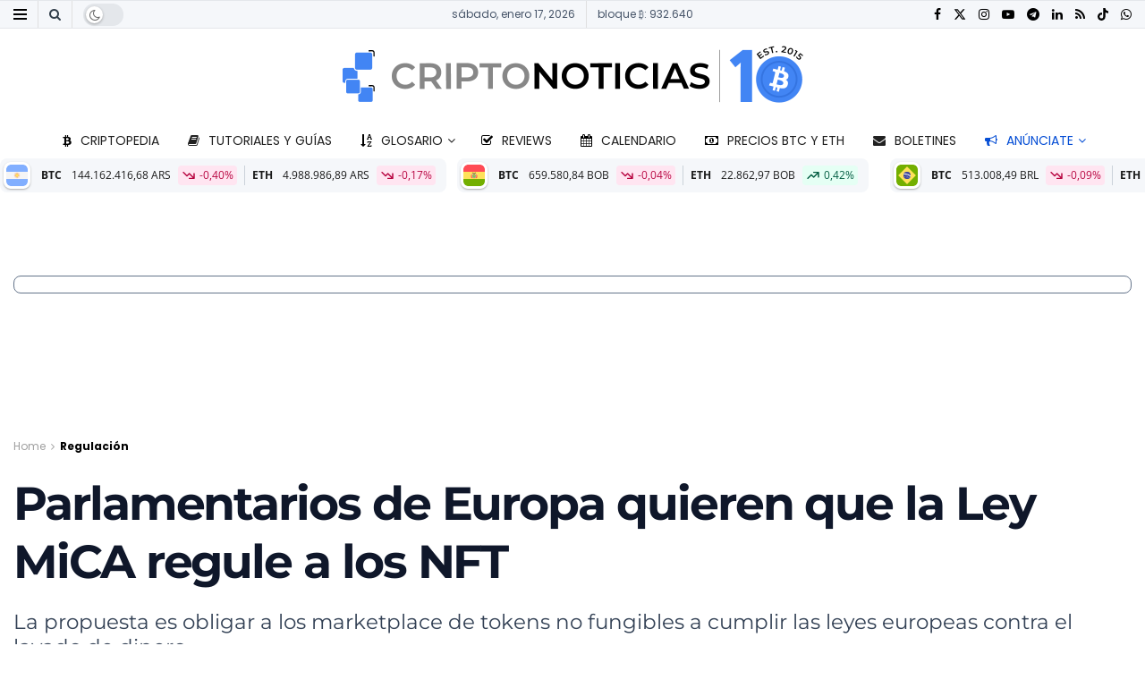

--- FILE ---
content_type: text/html; charset=UTF-8
request_url: https://www.criptonoticias.com/regulacion/parlamentarios-europa-quieren-ley-mica-regule-nft/
body_size: 88802
content:
<!doctype html>
<!--[if lt IE 7]> <html class="no-js lt-ie9 lt-ie8 lt-ie7" lang="es"> <![endif]-->
<!--[if IE 7]>    <html class="no-js lt-ie9 lt-ie8" lang="es"> <![endif]-->
<!--[if IE 8]>    <html class="no-js lt-ie9" lang="es"> <![endif]-->
<!--[if IE 9]>    <html class="no-js lt-ie10" lang="es"> <![endif]-->
<!--[if gt IE 8]><!--> <html class="no-js" lang="es"> <!--<![endif]-->
<head><meta http-equiv="Content-Type" content="text/html; charset=UTF-8" /><script>if(navigator.userAgent.match(/MSIE|Internet Explorer/i)||navigator.userAgent.match(/Trident\/7\..*?rv:11/i)){var href=document.location.href;if(!href.match(/[?&]nowprocket/)){if(href.indexOf("?")==-1){if(href.indexOf("#")==-1){document.location.href=href+"?nowprocket=1"}else{document.location.href=href.replace("#","?nowprocket=1#")}}else{if(href.indexOf("#")==-1){document.location.href=href+"&nowprocket=1"}else{document.location.href=href.replace("#","&nowprocket=1#")}}}}</script><script>(()=>{class RocketLazyLoadScripts{constructor(){this.v="2.0.4",this.userEvents=["keydown","keyup","mousedown","mouseup","mousemove","mouseover","mouseout","touchmove","touchstart","touchend","touchcancel","wheel","click","dblclick","input"],this.attributeEvents=["onblur","onclick","oncontextmenu","ondblclick","onfocus","onmousedown","onmouseenter","onmouseleave","onmousemove","onmouseout","onmouseover","onmouseup","onmousewheel","onscroll","onsubmit"]}async t(){this.i(),this.o(),/iP(ad|hone)/.test(navigator.userAgent)&&this.h(),this.u(),this.l(this),this.m(),this.k(this),this.p(this),this._(),await Promise.all([this.R(),this.L()]),this.lastBreath=Date.now(),this.S(this),this.P(),this.D(),this.O(),this.M(),await this.C(this.delayedScripts.normal),await this.C(this.delayedScripts.defer),await this.C(this.delayedScripts.async),await this.T(),await this.F(),await this.j(),await this.A(),window.dispatchEvent(new Event("rocket-allScriptsLoaded")),this.everythingLoaded=!0,this.lastTouchEnd&&await new Promise(t=>setTimeout(t,500-Date.now()+this.lastTouchEnd)),this.I(),this.H(),this.U(),this.W()}i(){this.CSPIssue=sessionStorage.getItem("rocketCSPIssue"),document.addEventListener("securitypolicyviolation",t=>{this.CSPIssue||"script-src-elem"!==t.violatedDirective||"data"!==t.blockedURI||(this.CSPIssue=!0,sessionStorage.setItem("rocketCSPIssue",!0))},{isRocket:!0})}o(){window.addEventListener("pageshow",t=>{this.persisted=t.persisted,this.realWindowLoadedFired=!0},{isRocket:!0}),window.addEventListener("pagehide",()=>{this.onFirstUserAction=null},{isRocket:!0})}h(){let t;function e(e){t=e}window.addEventListener("touchstart",e,{isRocket:!0}),window.addEventListener("touchend",function i(o){o.changedTouches[0]&&t.changedTouches[0]&&Math.abs(o.changedTouches[0].pageX-t.changedTouches[0].pageX)<10&&Math.abs(o.changedTouches[0].pageY-t.changedTouches[0].pageY)<10&&o.timeStamp-t.timeStamp<200&&(window.removeEventListener("touchstart",e,{isRocket:!0}),window.removeEventListener("touchend",i,{isRocket:!0}),"INPUT"===o.target.tagName&&"text"===o.target.type||(o.target.dispatchEvent(new TouchEvent("touchend",{target:o.target,bubbles:!0})),o.target.dispatchEvent(new MouseEvent("mouseover",{target:o.target,bubbles:!0})),o.target.dispatchEvent(new PointerEvent("click",{target:o.target,bubbles:!0,cancelable:!0,detail:1,clientX:o.changedTouches[0].clientX,clientY:o.changedTouches[0].clientY})),event.preventDefault()))},{isRocket:!0})}q(t){this.userActionTriggered||("mousemove"!==t.type||this.firstMousemoveIgnored?"keyup"===t.type||"mouseover"===t.type||"mouseout"===t.type||(this.userActionTriggered=!0,this.onFirstUserAction&&this.onFirstUserAction()):this.firstMousemoveIgnored=!0),"click"===t.type&&t.preventDefault(),t.stopPropagation(),t.stopImmediatePropagation(),"touchstart"===this.lastEvent&&"touchend"===t.type&&(this.lastTouchEnd=Date.now()),"click"===t.type&&(this.lastTouchEnd=0),this.lastEvent=t.type,t.composedPath&&t.composedPath()[0].getRootNode()instanceof ShadowRoot&&(t.rocketTarget=t.composedPath()[0]),this.savedUserEvents.push(t)}u(){this.savedUserEvents=[],this.userEventHandler=this.q.bind(this),this.userEvents.forEach(t=>window.addEventListener(t,this.userEventHandler,{passive:!1,isRocket:!0})),document.addEventListener("visibilitychange",this.userEventHandler,{isRocket:!0})}U(){this.userEvents.forEach(t=>window.removeEventListener(t,this.userEventHandler,{passive:!1,isRocket:!0})),document.removeEventListener("visibilitychange",this.userEventHandler,{isRocket:!0}),this.savedUserEvents.forEach(t=>{(t.rocketTarget||t.target).dispatchEvent(new window[t.constructor.name](t.type,t))})}m(){const t="return false",e=Array.from(this.attributeEvents,t=>"data-rocket-"+t),i="["+this.attributeEvents.join("],[")+"]",o="[data-rocket-"+this.attributeEvents.join("],[data-rocket-")+"]",s=(e,i,o)=>{o&&o!==t&&(e.setAttribute("data-rocket-"+i,o),e["rocket"+i]=new Function("event",o),e.setAttribute(i,t))};new MutationObserver(t=>{for(const n of t)"attributes"===n.type&&(n.attributeName.startsWith("data-rocket-")||this.everythingLoaded?n.attributeName.startsWith("data-rocket-")&&this.everythingLoaded&&this.N(n.target,n.attributeName.substring(12)):s(n.target,n.attributeName,n.target.getAttribute(n.attributeName))),"childList"===n.type&&n.addedNodes.forEach(t=>{if(t.nodeType===Node.ELEMENT_NODE)if(this.everythingLoaded)for(const i of[t,...t.querySelectorAll(o)])for(const t of i.getAttributeNames())e.includes(t)&&this.N(i,t.substring(12));else for(const e of[t,...t.querySelectorAll(i)])for(const t of e.getAttributeNames())this.attributeEvents.includes(t)&&s(e,t,e.getAttribute(t))})}).observe(document,{subtree:!0,childList:!0,attributeFilter:[...this.attributeEvents,...e]})}I(){this.attributeEvents.forEach(t=>{document.querySelectorAll("[data-rocket-"+t+"]").forEach(e=>{this.N(e,t)})})}N(t,e){const i=t.getAttribute("data-rocket-"+e);i&&(t.setAttribute(e,i),t.removeAttribute("data-rocket-"+e))}k(t){Object.defineProperty(HTMLElement.prototype,"onclick",{get(){return this.rocketonclick||null},set(e){this.rocketonclick=e,this.setAttribute(t.everythingLoaded?"onclick":"data-rocket-onclick","this.rocketonclick(event)")}})}S(t){function e(e,i){let o=e[i];e[i]=null,Object.defineProperty(e,i,{get:()=>o,set(s){t.everythingLoaded?o=s:e["rocket"+i]=o=s}})}e(document,"onreadystatechange"),e(window,"onload"),e(window,"onpageshow");try{Object.defineProperty(document,"readyState",{get:()=>t.rocketReadyState,set(e){t.rocketReadyState=e},configurable:!0}),document.readyState="loading"}catch(t){console.log("WPRocket DJE readyState conflict, bypassing")}}l(t){this.originalAddEventListener=EventTarget.prototype.addEventListener,this.originalRemoveEventListener=EventTarget.prototype.removeEventListener,this.savedEventListeners=[],EventTarget.prototype.addEventListener=function(e,i,o){o&&o.isRocket||!t.B(e,this)&&!t.userEvents.includes(e)||t.B(e,this)&&!t.userActionTriggered||e.startsWith("rocket-")||t.everythingLoaded?t.originalAddEventListener.call(this,e,i,o):(t.savedEventListeners.push({target:this,remove:!1,type:e,func:i,options:o}),"mouseenter"!==e&&"mouseleave"!==e||t.originalAddEventListener.call(this,e,t.savedUserEvents.push,o))},EventTarget.prototype.removeEventListener=function(e,i,o){o&&o.isRocket||!t.B(e,this)&&!t.userEvents.includes(e)||t.B(e,this)&&!t.userActionTriggered||e.startsWith("rocket-")||t.everythingLoaded?t.originalRemoveEventListener.call(this,e,i,o):t.savedEventListeners.push({target:this,remove:!0,type:e,func:i,options:o})}}J(t,e){this.savedEventListeners=this.savedEventListeners.filter(i=>{let o=i.type,s=i.target||window;return e!==o||t!==s||(this.B(o,s)&&(i.type="rocket-"+o),this.$(i),!1)})}H(){EventTarget.prototype.addEventListener=this.originalAddEventListener,EventTarget.prototype.removeEventListener=this.originalRemoveEventListener,this.savedEventListeners.forEach(t=>this.$(t))}$(t){t.remove?this.originalRemoveEventListener.call(t.target,t.type,t.func,t.options):this.originalAddEventListener.call(t.target,t.type,t.func,t.options)}p(t){let e;function i(e){return t.everythingLoaded?e:e.split(" ").map(t=>"load"===t||t.startsWith("load.")?"rocket-jquery-load":t).join(" ")}function o(o){function s(e){const s=o.fn[e];o.fn[e]=o.fn.init.prototype[e]=function(){return this[0]===window&&t.userActionTriggered&&("string"==typeof arguments[0]||arguments[0]instanceof String?arguments[0]=i(arguments[0]):"object"==typeof arguments[0]&&Object.keys(arguments[0]).forEach(t=>{const e=arguments[0][t];delete arguments[0][t],arguments[0][i(t)]=e})),s.apply(this,arguments),this}}if(o&&o.fn&&!t.allJQueries.includes(o)){const e={DOMContentLoaded:[],"rocket-DOMContentLoaded":[]};for(const t in e)document.addEventListener(t,()=>{e[t].forEach(t=>t())},{isRocket:!0});o.fn.ready=o.fn.init.prototype.ready=function(i){function s(){parseInt(o.fn.jquery)>2?setTimeout(()=>i.bind(document)(o)):i.bind(document)(o)}return"function"==typeof i&&(t.realDomReadyFired?!t.userActionTriggered||t.fauxDomReadyFired?s():e["rocket-DOMContentLoaded"].push(s):e.DOMContentLoaded.push(s)),o([])},s("on"),s("one"),s("off"),t.allJQueries.push(o)}e=o}t.allJQueries=[],o(window.jQuery),Object.defineProperty(window,"jQuery",{get:()=>e,set(t){o(t)}})}P(){const t=new Map;document.write=document.writeln=function(e){const i=document.currentScript,o=document.createRange(),s=i.parentElement;let n=t.get(i);void 0===n&&(n=i.nextSibling,t.set(i,n));const c=document.createDocumentFragment();o.setStart(c,0),c.appendChild(o.createContextualFragment(e)),s.insertBefore(c,n)}}async R(){return new Promise(t=>{this.userActionTriggered?t():this.onFirstUserAction=t})}async L(){return new Promise(t=>{document.addEventListener("DOMContentLoaded",()=>{this.realDomReadyFired=!0,t()},{isRocket:!0})})}async j(){return this.realWindowLoadedFired?Promise.resolve():new Promise(t=>{window.addEventListener("load",t,{isRocket:!0})})}M(){this.pendingScripts=[];this.scriptsMutationObserver=new MutationObserver(t=>{for(const e of t)e.addedNodes.forEach(t=>{"SCRIPT"!==t.tagName||t.noModule||t.isWPRocket||this.pendingScripts.push({script:t,promise:new Promise(e=>{const i=()=>{const i=this.pendingScripts.findIndex(e=>e.script===t);i>=0&&this.pendingScripts.splice(i,1),e()};t.addEventListener("load",i,{isRocket:!0}),t.addEventListener("error",i,{isRocket:!0}),setTimeout(i,1e3)})})})}),this.scriptsMutationObserver.observe(document,{childList:!0,subtree:!0})}async F(){await this.X(),this.pendingScripts.length?(await this.pendingScripts[0].promise,await this.F()):this.scriptsMutationObserver.disconnect()}D(){this.delayedScripts={normal:[],async:[],defer:[]},document.querySelectorAll("script[type$=rocketlazyloadscript]").forEach(t=>{t.hasAttribute("data-rocket-src")?t.hasAttribute("async")&&!1!==t.async?this.delayedScripts.async.push(t):t.hasAttribute("defer")&&!1!==t.defer||"module"===t.getAttribute("data-rocket-type")?this.delayedScripts.defer.push(t):this.delayedScripts.normal.push(t):this.delayedScripts.normal.push(t)})}async _(){await this.L();let t=[];document.querySelectorAll("script[type$=rocketlazyloadscript][data-rocket-src]").forEach(e=>{let i=e.getAttribute("data-rocket-src");if(i&&!i.startsWith("data:")){i.startsWith("//")&&(i=location.protocol+i);try{const o=new URL(i).origin;o!==location.origin&&t.push({src:o,crossOrigin:e.crossOrigin||"module"===e.getAttribute("data-rocket-type")})}catch(t){}}}),t=[...new Map(t.map(t=>[JSON.stringify(t),t])).values()],this.Y(t,"preconnect")}async G(t){if(await this.K(),!0!==t.noModule||!("noModule"in HTMLScriptElement.prototype))return new Promise(e=>{let i;function o(){(i||t).setAttribute("data-rocket-status","executed"),e()}try{if(navigator.userAgent.includes("Firefox/")||""===navigator.vendor||this.CSPIssue)i=document.createElement("script"),[...t.attributes].forEach(t=>{let e=t.nodeName;"type"!==e&&("data-rocket-type"===e&&(e="type"),"data-rocket-src"===e&&(e="src"),i.setAttribute(e,t.nodeValue))}),t.text&&(i.text=t.text),t.nonce&&(i.nonce=t.nonce),i.hasAttribute("src")?(i.addEventListener("load",o,{isRocket:!0}),i.addEventListener("error",()=>{i.setAttribute("data-rocket-status","failed-network"),e()},{isRocket:!0}),setTimeout(()=>{i.isConnected||e()},1)):(i.text=t.text,o()),i.isWPRocket=!0,t.parentNode.replaceChild(i,t);else{const i=t.getAttribute("data-rocket-type"),s=t.getAttribute("data-rocket-src");i?(t.type=i,t.removeAttribute("data-rocket-type")):t.removeAttribute("type"),t.addEventListener("load",o,{isRocket:!0}),t.addEventListener("error",i=>{this.CSPIssue&&i.target.src.startsWith("data:")?(console.log("WPRocket: CSP fallback activated"),t.removeAttribute("src"),this.G(t).then(e)):(t.setAttribute("data-rocket-status","failed-network"),e())},{isRocket:!0}),s?(t.fetchPriority="high",t.removeAttribute("data-rocket-src"),t.src=s):t.src="data:text/javascript;base64,"+window.btoa(unescape(encodeURIComponent(t.text)))}}catch(i){t.setAttribute("data-rocket-status","failed-transform"),e()}});t.setAttribute("data-rocket-status","skipped")}async C(t){const e=t.shift();return e?(e.isConnected&&await this.G(e),this.C(t)):Promise.resolve()}O(){this.Y([...this.delayedScripts.normal,...this.delayedScripts.defer,...this.delayedScripts.async],"preload")}Y(t,e){this.trash=this.trash||[];let i=!0;var o=document.createDocumentFragment();t.forEach(t=>{const s=t.getAttribute&&t.getAttribute("data-rocket-src")||t.src;if(s&&!s.startsWith("data:")){const n=document.createElement("link");n.href=s,n.rel=e,"preconnect"!==e&&(n.as="script",n.fetchPriority=i?"high":"low"),t.getAttribute&&"module"===t.getAttribute("data-rocket-type")&&(n.crossOrigin=!0),t.crossOrigin&&(n.crossOrigin=t.crossOrigin),t.integrity&&(n.integrity=t.integrity),t.nonce&&(n.nonce=t.nonce),o.appendChild(n),this.trash.push(n),i=!1}}),document.head.appendChild(o)}W(){this.trash.forEach(t=>t.remove())}async T(){try{document.readyState="interactive"}catch(t){}this.fauxDomReadyFired=!0;try{await this.K(),this.J(document,"readystatechange"),document.dispatchEvent(new Event("rocket-readystatechange")),await this.K(),document.rocketonreadystatechange&&document.rocketonreadystatechange(),await this.K(),this.J(document,"DOMContentLoaded"),document.dispatchEvent(new Event("rocket-DOMContentLoaded")),await this.K(),this.J(window,"DOMContentLoaded"),window.dispatchEvent(new Event("rocket-DOMContentLoaded"))}catch(t){console.error(t)}}async A(){try{document.readyState="complete"}catch(t){}try{await this.K(),this.J(document,"readystatechange"),document.dispatchEvent(new Event("rocket-readystatechange")),await this.K(),document.rocketonreadystatechange&&document.rocketonreadystatechange(),await this.K(),this.J(window,"load"),window.dispatchEvent(new Event("rocket-load")),await this.K(),window.rocketonload&&window.rocketonload(),await this.K(),this.allJQueries.forEach(t=>t(window).trigger("rocket-jquery-load")),await this.K(),this.J(window,"pageshow");const t=new Event("rocket-pageshow");t.persisted=this.persisted,window.dispatchEvent(t),await this.K(),window.rocketonpageshow&&window.rocketonpageshow({persisted:this.persisted})}catch(t){console.error(t)}}async K(){Date.now()-this.lastBreath>45&&(await this.X(),this.lastBreath=Date.now())}async X(){return document.hidden?new Promise(t=>setTimeout(t)):new Promise(t=>requestAnimationFrame(t))}B(t,e){return e===document&&"readystatechange"===t||(e===document&&"DOMContentLoaded"===t||(e===window&&"DOMContentLoaded"===t||(e===window&&"load"===t||e===window&&"pageshow"===t)))}static run(){(new RocketLazyLoadScripts).t()}}RocketLazyLoadScripts.run()})();</script>
		
		<meta name='viewport' content='width=device-width, initial-scale=1, user-scalable=yes' />
		<link rel="profile" href="http://gmpg.org/xfn/11" />
		<link rel="pingback" href="https://www.criptonoticias.com/xmlrpc.php" />
		<meta name="theme-color" content="#1868f2">
             <meta name="msapplication-navbutton-color" content="#1868f2">
             <meta name="apple-mobile-web-app-status-bar-style" content="#1868f2"><meta name='robots' content='index, follow, max-image-preview:large, max-snippet:-1, max-video-preview:-1' />
<meta name="dlm-version" content="5.1.6">			<script type="rocketlazyloadscript" data-rocket-type="text/javascript">
			  var jnews_ajax_url = '/?ajax-request=jnews'
			</script>
			<script type="rocketlazyloadscript" data-rocket-type="text/javascript">;window.jnews=window.jnews||{},window.jnews.library=window.jnews.library||{},window.jnews.library=function(){"use strict";var e=this;e.win=window,e.doc=document,e.noop=function(){},e.globalBody=e.doc.getElementsByTagName("body")[0],e.globalBody=e.globalBody?e.globalBody:e.doc,e.win.jnewsDataStorage=e.win.jnewsDataStorage||{_storage:new WeakMap,put:function(e,t,n){this._storage.has(e)||this._storage.set(e,new Map),this._storage.get(e).set(t,n)},get:function(e,t){return this._storage.get(e).get(t)},has:function(e,t){return this._storage.has(e)&&this._storage.get(e).has(t)},remove:function(e,t){var n=this._storage.get(e).delete(t);return 0===!this._storage.get(e).size&&this._storage.delete(e),n}},e.windowWidth=function(){return e.win.innerWidth||e.docEl.clientWidth||e.globalBody.clientWidth},e.windowHeight=function(){return e.win.innerHeight||e.docEl.clientHeight||e.globalBody.clientHeight},e.requestAnimationFrame=e.win.requestAnimationFrame||e.win.webkitRequestAnimationFrame||e.win.mozRequestAnimationFrame||e.win.msRequestAnimationFrame||window.oRequestAnimationFrame||function(e){return setTimeout(e,1e3/60)},e.cancelAnimationFrame=e.win.cancelAnimationFrame||e.win.webkitCancelAnimationFrame||e.win.webkitCancelRequestAnimationFrame||e.win.mozCancelAnimationFrame||e.win.msCancelRequestAnimationFrame||e.win.oCancelRequestAnimationFrame||function(e){clearTimeout(e)},e.classListSupport="classList"in document.createElement("_"),e.hasClass=e.classListSupport?function(e,t){return e.classList.contains(t)}:function(e,t){return e.className.indexOf(t)>=0},e.addClass=e.classListSupport?function(t,n){e.hasClass(t,n)||t.classList.add(n)}:function(t,n){e.hasClass(t,n)||(t.className+=" "+n)},e.removeClass=e.classListSupport?function(t,n){e.hasClass(t,n)&&t.classList.remove(n)}:function(t,n){e.hasClass(t,n)&&(t.className=t.className.replace(n,""))},e.objKeys=function(e){var t=[];for(var n in e)Object.prototype.hasOwnProperty.call(e,n)&&t.push(n);return t},e.isObjectSame=function(e,t){var n=!0;return JSON.stringify(e)!==JSON.stringify(t)&&(n=!1),n},e.extend=function(){for(var e,t,n,o=arguments[0]||{},i=1,a=arguments.length;i<a;i++)if(null!==(e=arguments[i]))for(t in e)o!==(n=e[t])&&void 0!==n&&(o[t]=n);return o},e.dataStorage=e.win.jnewsDataStorage,e.isVisible=function(e){return 0!==e.offsetWidth&&0!==e.offsetHeight||e.getBoundingClientRect().length},e.getHeight=function(e){return e.offsetHeight||e.clientHeight||e.getBoundingClientRect().height},e.getWidth=function(e){return e.offsetWidth||e.clientWidth||e.getBoundingClientRect().width},e.supportsPassive=!1;try{var t=Object.defineProperty({},"passive",{get:function(){e.supportsPassive=!0}});"createEvent"in e.doc?e.win.addEventListener("test",null,t):"fireEvent"in e.doc&&e.win.attachEvent("test",null)}catch(e){}e.passiveOption=!!e.supportsPassive&&{passive:!0},e.setStorage=function(e,t){e="jnews-"+e;var n={expired:Math.floor(((new Date).getTime()+432e5)/1e3)};t=Object.assign(n,t);localStorage.setItem(e,JSON.stringify(t))},e.getStorage=function(e){e="jnews-"+e;var t=localStorage.getItem(e);return null!==t&&0<t.length?JSON.parse(localStorage.getItem(e)):{}},e.expiredStorage=function(){var t,n="jnews-";for(var o in localStorage)o.indexOf(n)>-1&&"undefined"!==(t=e.getStorage(o.replace(n,""))).expired&&t.expired<Math.floor((new Date).getTime()/1e3)&&localStorage.removeItem(o)},e.addEvents=function(t,n,o){for(var i in n){var a=["touchstart","touchmove"].indexOf(i)>=0&&!o&&e.passiveOption;"createEvent"in e.doc?t.addEventListener(i,n[i],a):"fireEvent"in e.doc&&t.attachEvent("on"+i,n[i])}},e.removeEvents=function(t,n){for(var o in n)"createEvent"in e.doc?t.removeEventListener(o,n[o]):"fireEvent"in e.doc&&t.detachEvent("on"+o,n[o])},e.triggerEvents=function(t,n,o){var i;o=o||{detail:null};return"createEvent"in e.doc?(!(i=e.doc.createEvent("CustomEvent")||new CustomEvent(n)).initCustomEvent||i.initCustomEvent(n,!0,!1,o),void t.dispatchEvent(i)):"fireEvent"in e.doc?((i=e.doc.createEventObject()).eventType=n,void t.fireEvent("on"+i.eventType,i)):void 0},e.getParents=function(t,n){void 0===n&&(n=e.doc);for(var o=[],i=t.parentNode,a=!1;!a;)if(i){var r=i;r.querySelectorAll(n).length?a=!0:(o.push(r),i=r.parentNode)}else o=[],a=!0;return o},e.forEach=function(e,t,n){for(var o=0,i=e.length;o<i;o++)t.call(n,e[o],o)},e.getText=function(e){return e.innerText||e.textContent},e.setText=function(e,t){var n="object"==typeof t?t.innerText||t.textContent:t;e.innerText&&(e.innerText=n),e.textContent&&(e.textContent=n)},e.httpBuildQuery=function(t){return e.objKeys(t).reduce(function t(n){var o=arguments.length>1&&void 0!==arguments[1]?arguments[1]:null;return function(i,a){var r=n[a];a=encodeURIComponent(a);var s=o?"".concat(o,"[").concat(a,"]"):a;return null==r||"function"==typeof r?(i.push("".concat(s,"=")),i):["number","boolean","string"].includes(typeof r)?(i.push("".concat(s,"=").concat(encodeURIComponent(r))),i):(i.push(e.objKeys(r).reduce(t(r,s),[]).join("&")),i)}}(t),[]).join("&")},e.get=function(t,n,o,i){return o="function"==typeof o?o:e.noop,e.ajax("GET",t,n,o,i)},e.post=function(t,n,o,i){return o="function"==typeof o?o:e.noop,e.ajax("POST",t,n,o,i)},e.ajax=function(t,n,o,i,a){var r=new XMLHttpRequest,s=n,c=e.httpBuildQuery(o);if(t=-1!=["GET","POST"].indexOf(t)?t:"GET",r.open(t,s+("GET"==t?"?"+c:""),!0),"POST"==t&&r.setRequestHeader("Content-type","application/x-www-form-urlencoded"),r.setRequestHeader("X-Requested-With","XMLHttpRequest"),r.onreadystatechange=function(){4===r.readyState&&200<=r.status&&300>r.status&&"function"==typeof i&&i.call(void 0,r.response)},void 0!==a&&!a){return{xhr:r,send:function(){r.send("POST"==t?c:null)}}}return r.send("POST"==t?c:null),{xhr:r}},e.scrollTo=function(t,n,o){function i(e,t,n){this.start=this.position(),this.change=e-this.start,this.currentTime=0,this.increment=20,this.duration=void 0===n?500:n,this.callback=t,this.finish=!1,this.animateScroll()}return Math.easeInOutQuad=function(e,t,n,o){return(e/=o/2)<1?n/2*e*e+t:-n/2*(--e*(e-2)-1)+t},i.prototype.stop=function(){this.finish=!0},i.prototype.move=function(t){e.doc.documentElement.scrollTop=t,e.globalBody.parentNode.scrollTop=t,e.globalBody.scrollTop=t},i.prototype.position=function(){return e.doc.documentElement.scrollTop||e.globalBody.parentNode.scrollTop||e.globalBody.scrollTop},i.prototype.animateScroll=function(){this.currentTime+=this.increment;var t=Math.easeInOutQuad(this.currentTime,this.start,this.change,this.duration);this.move(t),this.currentTime<this.duration&&!this.finish?e.requestAnimationFrame.call(e.win,this.animateScroll.bind(this)):this.callback&&"function"==typeof this.callback&&this.callback()},new i(t,n,o)},e.unwrap=function(t){var n,o=t;e.forEach(t,(function(e,t){n?n+=e:n=e})),o.replaceWith(n)},e.performance={start:function(e){performance.mark(e+"Start")},stop:function(e){performance.mark(e+"End"),performance.measure(e,e+"Start",e+"End")}},e.fps=function(){var t=0,n=0,o=0;!function(){var i=t=0,a=0,r=0,s=document.getElementById("fpsTable"),c=function(t){void 0===document.getElementsByTagName("body")[0]?e.requestAnimationFrame.call(e.win,(function(){c(t)})):document.getElementsByTagName("body")[0].appendChild(t)};null===s&&((s=document.createElement("div")).style.position="fixed",s.style.top="120px",s.style.left="10px",s.style.width="100px",s.style.height="20px",s.style.border="1px solid black",s.style.fontSize="11px",s.style.zIndex="100000",s.style.backgroundColor="white",s.id="fpsTable",c(s));var l=function(){o++,n=Date.now(),(a=(o/(r=(n-t)/1e3)).toPrecision(2))!=i&&(i=a,s.innerHTML=i+"fps"),1<r&&(t=n,o=0),e.requestAnimationFrame.call(e.win,l)};l()}()},e.instr=function(e,t){for(var n=0;n<t.length;n++)if(-1!==e.toLowerCase().indexOf(t[n].toLowerCase()))return!0},e.winLoad=function(t,n){function o(o){if("complete"===e.doc.readyState||"interactive"===e.doc.readyState)return!o||n?setTimeout(t,n||1):t(o),1}o()||e.addEvents(e.win,{load:o})},e.docReady=function(t,n){function o(o){if("complete"===e.doc.readyState||"interactive"===e.doc.readyState)return!o||n?setTimeout(t,n||1):t(o),1}o()||e.addEvents(e.doc,{DOMContentLoaded:o})},e.fireOnce=function(){e.docReady((function(){e.assets=e.assets||[],e.assets.length&&(e.boot(),e.load_assets())}),50)},e.boot=function(){e.length&&e.doc.querySelectorAll("style[media]").forEach((function(e){"not all"==e.getAttribute("media")&&e.removeAttribute("media")}))},e.create_js=function(t,n){var o=e.doc.createElement("script");switch(o.setAttribute("src",t),n){case"defer":o.setAttribute("defer",!0);break;case"async":o.setAttribute("async",!0);break;case"deferasync":o.setAttribute("defer",!0),o.setAttribute("async",!0)}e.globalBody.appendChild(o)},e.load_assets=function(){"object"==typeof e.assets&&e.forEach(e.assets.slice(0),(function(t,n){var o="";t.defer&&(o+="defer"),t.async&&(o+="async"),e.create_js(t.url,o);var i=e.assets.indexOf(t);i>-1&&e.assets.splice(i,1)})),e.assets=jnewsoption.au_scripts=window.jnewsads=[]},e.setCookie=function(e,t,n){var o="";if(n){var i=new Date;i.setTime(i.getTime()+24*n*60*60*1e3),o="; expires="+i.toUTCString()}document.cookie=e+"="+(t||"")+o+"; path=/"},e.getCookie=function(e){for(var t=e+"=",n=document.cookie.split(";"),o=0;o<n.length;o++){for(var i=n[o];" "==i.charAt(0);)i=i.substring(1,i.length);if(0==i.indexOf(t))return i.substring(t.length,i.length)}return null},e.eraseCookie=function(e){document.cookie=e+"=; Path=/; Expires=Thu, 01 Jan 1970 00:00:01 GMT;"},e.docReady((function(){e.globalBody=e.globalBody==e.doc?e.doc.getElementsByTagName("body")[0]:e.globalBody,e.globalBody=e.globalBody?e.globalBody:e.doc})),e.winLoad((function(){e.winLoad((function(){var t=!1;if(void 0!==window.jnewsadmin)if(void 0!==window.file_version_checker){var n=e.objKeys(window.file_version_checker);n.length?n.forEach((function(e){t||"10.0.4"===window.file_version_checker[e]||(t=!0)})):t=!0}else t=!0;t&&(window.jnewsHelper.getMessage(),window.jnewsHelper.getNotice())}),2500)}))},window.jnews.library=new window.jnews.library;</script>
	<!-- This site is optimized with the Yoast SEO Premium plugin v26.5 (Yoast SEO v26.5) - https://yoast.com/wordpress/plugins/seo/ -->
	<title>Parlamentarios de Europa quieren que la Ley MiCA regule a los NFT</title>
<link data-rocket-preload as="style" href="https://fonts.googleapis.com/css?family=Poppins%3Aregular%2C700%2Cregular%2C700%7CMontserrat%3Aregular%2C700%2C700%7COpen%20Sans%3Aregular%2C700&#038;display=swap" rel="preload">
<link href="https://fonts.googleapis.com/css?family=Poppins%3Aregular%2C700%2Cregular%2C700%7CMontserrat%3Aregular%2C700%2C700%7COpen%20Sans%3Aregular%2C700&#038;display=swap" media="print" onload="this.media=&#039;all&#039;" rel="stylesheet">
<style id="wpr-usedcss">img:is([sizes=auto i],[sizes^="auto," i]){contain-intrinsic-size:3000px 1500px}img.emoji{display:inline!important;border:none!important;box-shadow:none!important;height:1em!important;width:1em!important;margin:0 .07em!important;vertical-align:-.1em!important;background:0 0!important;padding:0!important}:where(.wp-block-button__link){border-radius:9999px;box-shadow:none;padding:calc(.667em + 2px) calc(1.333em + 2px);text-decoration:none}:root :where(.wp-block-button .wp-block-button__link.is-style-outline),:root :where(.wp-block-button.is-style-outline>.wp-block-button__link){border:2px solid;padding:.667em 1.333em}:root :where(.wp-block-button .wp-block-button__link.is-style-outline:not(.has-text-color)),:root :where(.wp-block-button.is-style-outline>.wp-block-button__link:not(.has-text-color)){color:currentColor}:root :where(.wp-block-button .wp-block-button__link.is-style-outline:not(.has-background)),:root :where(.wp-block-button.is-style-outline>.wp-block-button__link:not(.has-background)){background-color:initial;background-image:none}:where(.wp-block-calendar table:not(.has-background) th){background:#ddd}:where(.wp-block-columns){margin-bottom:1.75em}:where(.wp-block-columns.has-background){padding:1.25em 2.375em}:where(.wp-block-post-comments input[type=submit]){border:none}:where(.wp-block-cover-image:not(.has-text-color)),:where(.wp-block-cover:not(.has-text-color)){color:#fff}:where(.wp-block-cover-image.is-light:not(.has-text-color)),:where(.wp-block-cover.is-light:not(.has-text-color)){color:#000}:root :where(.wp-block-cover h1:not(.has-text-color)),:root :where(.wp-block-cover h2:not(.has-text-color)),:root :where(.wp-block-cover h3:not(.has-text-color)),:root :where(.wp-block-cover h4:not(.has-text-color)),:root :where(.wp-block-cover h5:not(.has-text-color)),:root :where(.wp-block-cover h6:not(.has-text-color)),:root :where(.wp-block-cover p:not(.has-text-color)){color:inherit}:where(.wp-block-file){margin-bottom:1.5em}:where(.wp-block-file__button){border-radius:2em;display:inline-block;padding:.5em 1em}:where(.wp-block-file__button):is(a):active,:where(.wp-block-file__button):is(a):focus,:where(.wp-block-file__button):is(a):hover,:where(.wp-block-file__button):is(a):visited{box-shadow:none;color:#fff;opacity:.85;text-decoration:none}:where(.wp-block-group.wp-block-group-is-layout-constrained){position:relative}.wp-block-image>a,.wp-block-image>figure>a{display:inline-block}.wp-block-image img{box-sizing:border-box;height:auto;max-width:100%;vertical-align:bottom}@media not (prefers-reduced-motion){.wp-block-image img.hide{visibility:hidden}.wp-block-image img.show{animation:.4s show-content-image}}.wp-block-image.aligncenter{text-align:center}.wp-block-image .aligncenter,.wp-block-image.aligncenter{display:table}.wp-block-image .aligncenter>figcaption,.wp-block-image.aligncenter>figcaption{caption-side:bottom;display:table-caption}.wp-block-image .aligncenter{margin-left:auto;margin-right:auto}.wp-block-image :where(figcaption){margin-bottom:1em;margin-top:.5em}:root :where(.wp-block-image.is-style-rounded img,.wp-block-image .is-style-rounded img){border-radius:9999px}.wp-block-image figure{margin:0}@keyframes show-content-image{0%{visibility:hidden}99%{visibility:hidden}to{visibility:visible}}:where(.wp-block-latest-comments:not([style*=line-height] .wp-block-latest-comments__comment)){line-height:1.1}:where(.wp-block-latest-comments:not([style*=line-height] .wp-block-latest-comments__comment-excerpt p)){line-height:1.8}:root :where(.wp-block-latest-posts.is-grid){padding:0}:root :where(.wp-block-latest-posts.wp-block-latest-posts__list){padding-left:0}ul{box-sizing:border-box}:root :where(.wp-block-list.has-background){padding:1.25em 2.375em}:where(.wp-block-navigation.has-background .wp-block-navigation-item a:not(.wp-element-button)),:where(.wp-block-navigation.has-background .wp-block-navigation-submenu a:not(.wp-element-button)){padding:.5em 1em}:where(.wp-block-navigation .wp-block-navigation__submenu-container .wp-block-navigation-item a:not(.wp-element-button)),:where(.wp-block-navigation .wp-block-navigation__submenu-container .wp-block-navigation-submenu a:not(.wp-element-button)),:where(.wp-block-navigation .wp-block-navigation__submenu-container .wp-block-navigation-submenu button.wp-block-navigation-item__content),:where(.wp-block-navigation .wp-block-navigation__submenu-container .wp-block-pages-list__item button.wp-block-navigation-item__content){padding:.5em 1em}:root :where(p.has-background){padding:1.25em 2.375em}:where(p.has-text-color:not(.has-link-color)) a{color:inherit}:where(.wp-block-post-comments-form) input:not([type=submit]),:where(.wp-block-post-comments-form) textarea{border:1px solid #949494;font-family:inherit;font-size:1em}:where(.wp-block-post-comments-form) input:where(:not([type=submit]):not([type=checkbox])),:where(.wp-block-post-comments-form) textarea{padding:calc(.667em + 2px)}:where(.wp-block-post-excerpt){box-sizing:border-box;margin-bottom:var(--wp--style--block-gap);margin-top:var(--wp--style--block-gap)}:where(.wp-block-preformatted.has-background){padding:1.25em 2.375em}:where(.wp-block-search__button){border:1px solid #ccc;padding:6px 10px}:where(.wp-block-search__input){font-family:inherit;font-size:inherit;font-style:inherit;font-weight:inherit;letter-spacing:inherit;line-height:inherit;text-transform:inherit}:where(.wp-block-search__button-inside .wp-block-search__inside-wrapper){border:1px solid #949494;box-sizing:border-box;padding:4px}:where(.wp-block-search__button-inside .wp-block-search__inside-wrapper) .wp-block-search__input{border:none;border-radius:0;padding:0 4px}:where(.wp-block-search__button-inside .wp-block-search__inside-wrapper) .wp-block-search__input:focus{outline:0}:where(.wp-block-search__button-inside .wp-block-search__inside-wrapper) :where(.wp-block-search__button){padding:4px 8px}:root :where(.wp-block-separator.is-style-dots){height:auto;line-height:1;text-align:center}:root :where(.wp-block-separator.is-style-dots):before{color:currentColor;content:"···";font-family:serif;font-size:1.5em;letter-spacing:2em;padding-left:2em}:root :where(.wp-block-site-logo.is-style-rounded){border-radius:9999px}:where(.wp-block-social-links:not(.is-style-logos-only)) .wp-social-link{background-color:#f0f0f0;color:#444}:where(.wp-block-social-links:not(.is-style-logos-only)) .wp-social-link-amazon{background-color:#f90;color:#fff}:where(.wp-block-social-links:not(.is-style-logos-only)) .wp-social-link-bandcamp{background-color:#1ea0c3;color:#fff}:where(.wp-block-social-links:not(.is-style-logos-only)) .wp-social-link-behance{background-color:#0757fe;color:#fff}:where(.wp-block-social-links:not(.is-style-logos-only)) .wp-social-link-bluesky{background-color:#0a7aff;color:#fff}:where(.wp-block-social-links:not(.is-style-logos-only)) .wp-social-link-codepen{background-color:#1e1f26;color:#fff}:where(.wp-block-social-links:not(.is-style-logos-only)) .wp-social-link-deviantart{background-color:#02e49b;color:#fff}:where(.wp-block-social-links:not(.is-style-logos-only)) .wp-social-link-discord{background-color:#5865f2;color:#fff}:where(.wp-block-social-links:not(.is-style-logos-only)) .wp-social-link-dribbble{background-color:#e94c89;color:#fff}:where(.wp-block-social-links:not(.is-style-logos-only)) .wp-social-link-dropbox{background-color:#4280ff;color:#fff}:where(.wp-block-social-links:not(.is-style-logos-only)) .wp-social-link-etsy{background-color:#f45800;color:#fff}:where(.wp-block-social-links:not(.is-style-logos-only)) .wp-social-link-facebook{background-color:#0866ff;color:#fff}:where(.wp-block-social-links:not(.is-style-logos-only)) .wp-social-link-fivehundredpx{background-color:#000;color:#fff}:where(.wp-block-social-links:not(.is-style-logos-only)) .wp-social-link-flickr{background-color:#0461dd;color:#fff}:where(.wp-block-social-links:not(.is-style-logos-only)) .wp-social-link-foursquare{background-color:#e65678;color:#fff}:where(.wp-block-social-links:not(.is-style-logos-only)) .wp-social-link-github{background-color:#24292d;color:#fff}:where(.wp-block-social-links:not(.is-style-logos-only)) .wp-social-link-goodreads{background-color:#eceadd;color:#382110}:where(.wp-block-social-links:not(.is-style-logos-only)) .wp-social-link-google{background-color:#ea4434;color:#fff}:where(.wp-block-social-links:not(.is-style-logos-only)) .wp-social-link-gravatar{background-color:#1d4fc4;color:#fff}:where(.wp-block-social-links:not(.is-style-logos-only)) .wp-social-link-instagram{background-color:#f00075;color:#fff}:where(.wp-block-social-links:not(.is-style-logos-only)) .wp-social-link-lastfm{background-color:#e21b24;color:#fff}:where(.wp-block-social-links:not(.is-style-logos-only)) .wp-social-link-linkedin{background-color:#0d66c2;color:#fff}:where(.wp-block-social-links:not(.is-style-logos-only)) .wp-social-link-mastodon{background-color:#3288d4;color:#fff}:where(.wp-block-social-links:not(.is-style-logos-only)) .wp-social-link-medium{background-color:#000;color:#fff}:where(.wp-block-social-links:not(.is-style-logos-only)) .wp-social-link-meetup{background-color:#f6405f;color:#fff}:where(.wp-block-social-links:not(.is-style-logos-only)) .wp-social-link-patreon{background-color:#000;color:#fff}:where(.wp-block-social-links:not(.is-style-logos-only)) .wp-social-link-pinterest{background-color:#e60122;color:#fff}:where(.wp-block-social-links:not(.is-style-logos-only)) .wp-social-link-pocket{background-color:#ef4155;color:#fff}:where(.wp-block-social-links:not(.is-style-logos-only)) .wp-social-link-reddit{background-color:#ff4500;color:#fff}:where(.wp-block-social-links:not(.is-style-logos-only)) .wp-social-link-skype{background-color:#0478d7;color:#fff}:where(.wp-block-social-links:not(.is-style-logos-only)) .wp-social-link-snapchat{background-color:#fefc00;color:#fff;stroke:#000}:where(.wp-block-social-links:not(.is-style-logos-only)) .wp-social-link-soundcloud{background-color:#ff5600;color:#fff}:where(.wp-block-social-links:not(.is-style-logos-only)) .wp-social-link-spotify{background-color:#1bd760;color:#fff}:where(.wp-block-social-links:not(.is-style-logos-only)) .wp-social-link-telegram{background-color:#2aabee;color:#fff}:where(.wp-block-social-links:not(.is-style-logos-only)) .wp-social-link-threads{background-color:#000;color:#fff}:where(.wp-block-social-links:not(.is-style-logos-only)) .wp-social-link-tiktok{background-color:#000;color:#fff}:where(.wp-block-social-links:not(.is-style-logos-only)) .wp-social-link-tumblr{background-color:#011835;color:#fff}:where(.wp-block-social-links:not(.is-style-logos-only)) .wp-social-link-twitch{background-color:#6440a4;color:#fff}:where(.wp-block-social-links:not(.is-style-logos-only)) .wp-social-link-twitter{background-color:#1da1f2;color:#fff}:where(.wp-block-social-links:not(.is-style-logos-only)) .wp-social-link-vimeo{background-color:#1eb7ea;color:#fff}:where(.wp-block-social-links:not(.is-style-logos-only)) .wp-social-link-vk{background-color:#4680c2;color:#fff}:where(.wp-block-social-links:not(.is-style-logos-only)) .wp-social-link-wordpress{background-color:#3499cd;color:#fff}:where(.wp-block-social-links:not(.is-style-logos-only)) .wp-social-link-whatsapp{background-color:#25d366;color:#fff}:where(.wp-block-social-links:not(.is-style-logos-only)) .wp-social-link-x{background-color:#000;color:#fff}:where(.wp-block-social-links:not(.is-style-logos-only)) .wp-social-link-yelp{background-color:#d32422;color:#fff}:where(.wp-block-social-links:not(.is-style-logos-only)) .wp-social-link-youtube{background-color:red;color:#fff}:where(.wp-block-social-links.is-style-logos-only) .wp-social-link{background:0 0}:where(.wp-block-social-links.is-style-logos-only) .wp-social-link svg{height:1.25em;width:1.25em}:where(.wp-block-social-links.is-style-logos-only) .wp-social-link-amazon{color:#f90}:where(.wp-block-social-links.is-style-logos-only) .wp-social-link-bandcamp{color:#1ea0c3}:where(.wp-block-social-links.is-style-logos-only) .wp-social-link-behance{color:#0757fe}:where(.wp-block-social-links.is-style-logos-only) .wp-social-link-bluesky{color:#0a7aff}:where(.wp-block-social-links.is-style-logos-only) .wp-social-link-codepen{color:#1e1f26}:where(.wp-block-social-links.is-style-logos-only) .wp-social-link-deviantart{color:#02e49b}:where(.wp-block-social-links.is-style-logos-only) .wp-social-link-discord{color:#5865f2}:where(.wp-block-social-links.is-style-logos-only) .wp-social-link-dribbble{color:#e94c89}:where(.wp-block-social-links.is-style-logos-only) .wp-social-link-dropbox{color:#4280ff}:where(.wp-block-social-links.is-style-logos-only) .wp-social-link-etsy{color:#f45800}:where(.wp-block-social-links.is-style-logos-only) .wp-social-link-facebook{color:#0866ff}:where(.wp-block-social-links.is-style-logos-only) .wp-social-link-fivehundredpx{color:#000}:where(.wp-block-social-links.is-style-logos-only) .wp-social-link-flickr{color:#0461dd}:where(.wp-block-social-links.is-style-logos-only) .wp-social-link-foursquare{color:#e65678}:where(.wp-block-social-links.is-style-logos-only) .wp-social-link-github{color:#24292d}:where(.wp-block-social-links.is-style-logos-only) .wp-social-link-goodreads{color:#382110}:where(.wp-block-social-links.is-style-logos-only) .wp-social-link-google{color:#ea4434}:where(.wp-block-social-links.is-style-logos-only) .wp-social-link-gravatar{color:#1d4fc4}:where(.wp-block-social-links.is-style-logos-only) .wp-social-link-instagram{color:#f00075}:where(.wp-block-social-links.is-style-logos-only) .wp-social-link-lastfm{color:#e21b24}:where(.wp-block-social-links.is-style-logos-only) .wp-social-link-linkedin{color:#0d66c2}:where(.wp-block-social-links.is-style-logos-only) .wp-social-link-mastodon{color:#3288d4}:where(.wp-block-social-links.is-style-logos-only) .wp-social-link-medium{color:#000}:where(.wp-block-social-links.is-style-logos-only) .wp-social-link-meetup{color:#f6405f}:where(.wp-block-social-links.is-style-logos-only) .wp-social-link-patreon{color:#000}:where(.wp-block-social-links.is-style-logos-only) .wp-social-link-pinterest{color:#e60122}:where(.wp-block-social-links.is-style-logos-only) .wp-social-link-pocket{color:#ef4155}:where(.wp-block-social-links.is-style-logos-only) .wp-social-link-reddit{color:#ff4500}:where(.wp-block-social-links.is-style-logos-only) .wp-social-link-skype{color:#0478d7}:where(.wp-block-social-links.is-style-logos-only) .wp-social-link-snapchat{color:#fff;stroke:#000}:where(.wp-block-social-links.is-style-logos-only) .wp-social-link-soundcloud{color:#ff5600}:where(.wp-block-social-links.is-style-logos-only) .wp-social-link-spotify{color:#1bd760}:where(.wp-block-social-links.is-style-logos-only) .wp-social-link-telegram{color:#2aabee}:where(.wp-block-social-links.is-style-logos-only) .wp-social-link-threads{color:#000}:where(.wp-block-social-links.is-style-logos-only) .wp-social-link-tiktok{color:#000}:where(.wp-block-social-links.is-style-logos-only) .wp-social-link-tumblr{color:#011835}:where(.wp-block-social-links.is-style-logos-only) .wp-social-link-twitch{color:#6440a4}:where(.wp-block-social-links.is-style-logos-only) .wp-social-link-twitter{color:#1da1f2}:where(.wp-block-social-links.is-style-logos-only) .wp-social-link-vimeo{color:#1eb7ea}:where(.wp-block-social-links.is-style-logos-only) .wp-social-link-vk{color:#4680c2}:where(.wp-block-social-links.is-style-logos-only) .wp-social-link-whatsapp{color:#25d366}:where(.wp-block-social-links.is-style-logos-only) .wp-social-link-wordpress{color:#3499cd}:where(.wp-block-social-links.is-style-logos-only) .wp-social-link-x{color:#000}:where(.wp-block-social-links.is-style-logos-only) .wp-social-link-yelp{color:#d32422}:where(.wp-block-social-links.is-style-logos-only) .wp-social-link-youtube{color:red}:root :where(.wp-block-social-links .wp-social-link a){padding:.25em}:root :where(.wp-block-social-links.is-style-logos-only .wp-social-link a){padding:0}:root :where(.wp-block-social-links.is-style-pill-shape .wp-social-link a){padding-left:.6666666667em;padding-right:.6666666667em}:root :where(.wp-block-tag-cloud.is-style-outline){display:flex;flex-wrap:wrap;gap:1ch}:root :where(.wp-block-tag-cloud.is-style-outline a){border:1px solid;font-size:unset!important;margin-right:0;padding:1ch 2ch;text-decoration:none!important}:root :where(.wp-block-table-of-contents){box-sizing:border-box}:where(.wp-block-term-description){box-sizing:border-box;margin-bottom:var(--wp--style--block-gap);margin-top:var(--wp--style--block-gap)}:where(pre.wp-block-verse){font-family:inherit}.entry-content{counter-reset:footnotes}:root{--wp--preset--font-size--normal:16px;--wp--preset--font-size--huge:42px}.aligncenter{clear:both}.screen-reader-text{border:0;clip-path:inset(50%);height:1px;margin:-1px;overflow:hidden;padding:0;position:absolute;width:1px;word-wrap:normal!important}html :where(.has-border-color){border-style:solid}html :where([style*=border-top-color]){border-top-style:solid}html :where([style*=border-right-color]){border-right-style:solid}html :where([style*=border-bottom-color]){border-bottom-style:solid}html :where([style*=border-left-color]){border-left-style:solid}html :where([style*=border-width]){border-style:solid}html :where([style*=border-top-width]){border-top-style:solid}html :where([style*=border-right-width]){border-right-style:solid}html :where([style*=border-bottom-width]){border-bottom-style:solid}html :where([style*=border-left-width]){border-left-style:solid}html :where(img[class*=wp-image-]){height:auto;max-width:100%}:where(figure){margin:0 0 1em}html :where(.is-position-sticky){--wp-admin--admin-bar--position-offset:var(--wp-admin--admin-bar--height,0px)}@media screen and (max-width:600px){html :where(.is-position-sticky){--wp-admin--admin-bar--position-offset:0px}}:root{--wp--preset--aspect-ratio--square:1;--wp--preset--aspect-ratio--4-3:4/3;--wp--preset--aspect-ratio--3-4:3/4;--wp--preset--aspect-ratio--3-2:3/2;--wp--preset--aspect-ratio--2-3:2/3;--wp--preset--aspect-ratio--16-9:16/9;--wp--preset--aspect-ratio--9-16:9/16;--wp--preset--color--black:#000000;--wp--preset--color--cyan-bluish-gray:#abb8c3;--wp--preset--color--white:#ffffff;--wp--preset--color--pale-pink:#f78da7;--wp--preset--color--vivid-red:#cf2e2e;--wp--preset--color--luminous-vivid-orange:#ff6900;--wp--preset--color--luminous-vivid-amber:#fcb900;--wp--preset--color--light-green-cyan:#7bdcb5;--wp--preset--color--vivid-green-cyan:#00d084;--wp--preset--color--pale-cyan-blue:#8ed1fc;--wp--preset--color--vivid-cyan-blue:#0693e3;--wp--preset--color--vivid-purple:#9b51e0;--wp--preset--gradient--vivid-cyan-blue-to-vivid-purple:linear-gradient(135deg,rgba(6, 147, 227, 1) 0%,rgb(155, 81, 224) 100%);--wp--preset--gradient--light-green-cyan-to-vivid-green-cyan:linear-gradient(135deg,rgb(122, 220, 180) 0%,rgb(0, 208, 130) 100%);--wp--preset--gradient--luminous-vivid-amber-to-luminous-vivid-orange:linear-gradient(135deg,rgba(252, 185, 0, 1) 0%,rgba(255, 105, 0, 1) 100%);--wp--preset--gradient--luminous-vivid-orange-to-vivid-red:linear-gradient(135deg,rgba(255, 105, 0, 1) 0%,rgb(207, 46, 46) 100%);--wp--preset--gradient--very-light-gray-to-cyan-bluish-gray:linear-gradient(135deg,rgb(238, 238, 238) 0%,rgb(169, 184, 195) 100%);--wp--preset--gradient--cool-to-warm-spectrum:linear-gradient(135deg,rgb(74, 234, 220) 0%,rgb(151, 120, 209) 20%,rgb(207, 42, 186) 40%,rgb(238, 44, 130) 60%,rgb(251, 105, 98) 80%,rgb(254, 248, 76) 100%);--wp--preset--gradient--blush-light-purple:linear-gradient(135deg,rgb(255, 206, 236) 0%,rgb(152, 150, 240) 100%);--wp--preset--gradient--blush-bordeaux:linear-gradient(135deg,rgb(254, 205, 165) 0%,rgb(254, 45, 45) 50%,rgb(107, 0, 62) 100%);--wp--preset--gradient--luminous-dusk:linear-gradient(135deg,rgb(255, 203, 112) 0%,rgb(199, 81, 192) 50%,rgb(65, 88, 208) 100%);--wp--preset--gradient--pale-ocean:linear-gradient(135deg,rgb(255, 245, 203) 0%,rgb(182, 227, 212) 50%,rgb(51, 167, 181) 100%);--wp--preset--gradient--electric-grass:linear-gradient(135deg,rgb(202, 248, 128) 0%,rgb(113, 206, 126) 100%);--wp--preset--gradient--midnight:linear-gradient(135deg,rgb(2, 3, 129) 0%,rgb(40, 116, 252) 100%);--wp--preset--font-size--small:13px;--wp--preset--font-size--medium:20px;--wp--preset--font-size--large:36px;--wp--preset--font-size--x-large:42px;--wp--preset--spacing--20:0.44rem;--wp--preset--spacing--30:0.67rem;--wp--preset--spacing--40:1rem;--wp--preset--spacing--50:1.5rem;--wp--preset--spacing--60:2.25rem;--wp--preset--spacing--70:3.38rem;--wp--preset--spacing--80:5.06rem;--wp--preset--shadow--natural:6px 6px 9px rgba(0, 0, 0, .2);--wp--preset--shadow--deep:12px 12px 50px rgba(0, 0, 0, .4);--wp--preset--shadow--sharp:6px 6px 0px rgba(0, 0, 0, .2);--wp--preset--shadow--outlined:6px 6px 0px -3px rgba(255, 255, 255, 1),6px 6px rgba(0, 0, 0, 1);--wp--preset--shadow--crisp:6px 6px 0px rgba(0, 0, 0, 1)}:where(.is-layout-flex){gap:.5em}:where(.is-layout-grid){gap:.5em}:where(.wp-block-post-template.is-layout-flex){gap:1.25em}:where(.wp-block-post-template.is-layout-grid){gap:1.25em}:where(.wp-block-columns.is-layout-flex){gap:2em}:where(.wp-block-columns.is-layout-grid){gap:2em}:root :where(.wp-block-pullquote){font-size:1.5em;line-height:1.6}body.jeg_single_tpl_2 .entry-content .content-inner li,body.jeg_single_tpl_2 .entry-content .content-inner p{font-size:20px}body.jeg_single_tpl_2 .entry-header h1.jeg_post_title{font-family:Montserrat;font-size:3.25rem;font-weight:700;line-height:65px;text-align:left;color:var(--neutral-900)}body.jeg_single_tpl_2.jnews-dark-mode .entry-header h1.jeg_post_title{color:var(--neutral-50)}body.jeg_single_tpl_2.single.single-post h2.jeg_post_subtitle{font-family:Montserrat!important;font-size:1.44rem!important;font-weight:500!important;line-height:28.8px!important;text-align:left!important;color:var(--neutral-700)!important}body.jeg_single_tpl_2 .jeg_featured p.wp-caption-text{font-family:'Open Sans';font-size:.6875rem;font-weight:400;line-height:12.38px;text-align:right;color:var(--neutral-500)}body.jeg_single_tpl_2 .entry-content .resumen{padding:15px}body.jeg_single_tpl_2 .entry-content .resumen .resumen_list .resumen_item{font-family:'Open Sans';font-size:1.375rem;font-weight:400;line-height:33px;letter-spacing:.03em;text-align:left;color:var(--neutral-900)}body.jeg_single_tpl_2 .entry-content .resumen ul.resumen_list,body.jeg_single_tpl_2 .entry-content .resumen ul.resumen_list li.resumen_item:last-child{margin-bottom:0}body.jeg_single_tpl_2.jnews-dark-mode .entry-content .resumen .resumen_list .resumen_item{color:var(--neutral-50)}body.single.jeg_single_tpl_2 div.jeg_main_content>div.jeg_inner_content>div.entry-content>div.content-inner>:not(figure,h1,h2,h3,h4,h5,h6,.sugerencia-noticia,.jeg_post_tags){font-family:'Open Sans';font-size:1.25rem;font-weight:400;line-height:30px;text-align:left;color:var(--neutral-900)}body.single.jeg_single_tpl_2 div.jeg_main_content>div.jeg_inner_content>div.entry-content>div.content-inner>h2,body.single.jeg_single_tpl_2 div.jeg_main_content>div.jeg_inner_content>div.entry-content>div.content-inner>h3{font-family:Montserrat;font-size:2.25rem;font-weight:700;line-height:45px;text-align:left;color:var(--neutral-900)}body.single.jeg_single_tpl_2.jnews-dark-mode div.resumen{background-color:var(--neutral-700)}body.single.jeg_single_tpl_2.jnews-dark-mode div.resumen .resumen_item:before{border-color:var(--primary-500)}body.single.jeg_single_tpl_2 .entry-content .content-inner h2{font-family:Montserrat;font-size:2.25rem;font-weight:700;line-height:45px;text-align:left;color:var(--neutral-900)}@media screen and (min-width:992px){body.single.jeg_single_tpl_2 .container{max-width:1300px}}body.single.jeg_single_tpl_2 div.resumen ul.resumen_list li.resumen_item>div{font-family:'Open Sans';font-size:1.25rem;font-weight:400;line-height:33px;letter-spacing:.03em;text-align:left}body.single.jeg_single_tpl_2 .post-wrap .entry-content .content-inner :not(.jeg_post_tags) a{text-decoration:none;border-bottom:1.7px solid var(--primary-600)!important}body.single.jeg_single_tpl_2 .post-wrap .entry-content .content-inner :not(.jeg_post_tags) a:hover{border-bottom:2.1px solid var(--primary-600)!important}.ads_shortcode:has(.ml-embedded),body.single.jeg_single_tpl_2 div.cri-wrapper>div.cri_shortcode{border:1.35px solid var(--neutral-600,#475569);padding:10px;border-radius:8px}body.single.jeg_single_tpl_2 .ads_shortcode:has(.ml-embedded){border:none!important}@media screen and (max-width:1024px){body.single.jeg_single_tpl_2 .jeg_meta_container{margin-bottom:10px}body.single.jeg_single_tpl_2 .jeg_meta_container .meta_right{display:none}}@media screen and (min-width:1025px){body.single.jeg_single_tpl_2 .jeg_meta_container{display:none}}body.single-post div[class*=cript-advanced-ads-inline-content-]{margin-bottom:1.25em}div.jeg_header_wrapper>div.jeg_header.full>div.jeg_topbar>div.container,div.jeg_stickybar.jeg_navbar.jeg_navbar_wrapper.jeg_navbar_normal.jeg_sticky_nav>div.container{max-width:unset}.toast-title{font-weight:700}.toast-message{-ms-word-wrap:break-word;word-wrap:break-word}.toast-message a,.toast-message label{color:#fff}.toast-message a:hover{color:#ccc;text-decoration:none}.toast-close-button{position:relative;right:-.3em;top:-.3em;float:right;font-size:20px;font-weight:700;color:#fff;-webkit-text-shadow:0 1px 0 #fff;text-shadow:0 1px 0 #fff;opacity:.8;line-height:1}.toast-close-button:focus,.toast-close-button:hover{color:#000;text-decoration:none;cursor:pointer;opacity:.4}.rtl .toast-close-button{left:-.3em;float:left;right:.3em}button.toast-close-button{padding:0;cursor:pointer;background:0 0;border:0;-webkit-appearance:none}.toast-top-center{top:0;right:0;width:100%}.toast-top-right{top:12px;right:12px}#toast-container{position:fixed;z-index:999999;pointer-events:none}#toast-container *{-moz-box-sizing:border-box;-webkit-box-sizing:border-box;box-sizing:border-box}#toast-container>div{position:relative;pointer-events:auto;overflow:hidden;margin:0 0 6px;padding:15px 15px 15px 50px;width:300px;-moz-border-radius:3px;-webkit-border-radius:3px;border-radius:3px;background-position:15px center;background-repeat:no-repeat;-moz-box-shadow:0 0 12px #999;-webkit-box-shadow:0 0 12px #999;box-shadow:0 0 12px #999;color:#fff;opacity:.8}#toast-container>div.rtl{direction:rtl;padding:15px 50px 15px 15px;background-position:right 15px center}#toast-container>div:hover{-moz-box-shadow:0 0 12px #000;-webkit-box-shadow:0 0 12px #000;box-shadow:0 0 12px #000;opacity:1;cursor:pointer}#toast-container>.toast-info{background-image:url([data-uri])!important}#toast-container>.toast-error{background-image:url([data-uri])!important}#toast-container>.toast-success{background-image:url([data-uri])!important}#toast-container>.toast-warning{background-image:url([data-uri])!important}#toast-container.toast-top-center>div{width:300px;margin-left:auto;margin-right:auto}.toast{background-color:#030303}.toast-success{background-color:#51a351}.toast-error{background-color:#bd362f}.toast-info{background-color:#2f96b4}.toast-warning{background-color:#f89406}.toast-progress{position:absolute;left:0;bottom:0;height:4px;background-color:#000;opacity:.4}@media all and (max-width:240px){#toast-container>div{padding:8px 8px 8px 50px;width:11em}#toast-container>div.rtl{padding:8px 50px 8px 8px}#toast-container .toast-close-button{right:-.2em;top:-.2em}#toast-container .rtl .toast-close-button{left:-.2em;right:.2em}}@media all and (min-width:241px) and (max-width:480px){#toast-container>div{padding:8px 8px 8px 50px;width:18em}#toast-container>div.rtl{padding:8px 50px 8px 8px}#toast-container .toast-close-button{right:-.2em;top:-.2em}#toast-container .rtl .toast-close-button{left:-.2em;right:.2em}}@media all and (min-width:481px) and (max-width:768px){#toast-container>div{padding:15px 15px 15px 50px;width:25em}#toast-container>div.rtl{padding:15px 50px 15px 15px}}:root{--direction-multiplier:1}body.rtl{--direction-multiplier:-1}.elementor-hidden{display:none}.elementor-screen-only,.screen-reader-text{height:1px;margin:-1px;overflow:hidden;padding:0;position:absolute;top:-10000em;width:1px;clip:rect(0,0,0,0);border:0}.elementor *,.elementor :after,.elementor :before{box-sizing:border-box}.elementor a{box-shadow:none;text-decoration:none}.elementor hr{background-color:transparent;margin:0}.elementor img{border:none;border-radius:0;box-shadow:none;height:auto;max-width:100%}.elementor .elementor-widget:not(.elementor-widget-text-editor):not(.elementor-widget-theme-post-content) figure{margin:0}.elementor iframe,.elementor object,.elementor video{border:none;line-height:1;margin:0;max-width:100%;width:100%}.elementor .elementor-background-video-container{direction:ltr;inset:0;overflow:hidden;position:absolute;z-index:0}.elementor .elementor-background-video-container{pointer-events:none;transition:opacity 1s}.elementor-element{--flex-direction:initial;--flex-wrap:initial;--justify-content:initial;--align-items:initial;--align-content:initial;--gap:initial;--flex-basis:initial;--flex-grow:initial;--flex-shrink:initial;--order:initial;--align-self:initial;align-self:var(--align-self);flex-basis:var(--flex-basis);flex-grow:var(--flex-grow);flex-shrink:var(--flex-shrink);order:var(--order)}.elementor-element:where(.e-con-full,.elementor-widget){align-content:var(--align-content);align-items:var(--align-items);flex-direction:var(--flex-direction);flex-wrap:var(--flex-wrap);gap:var(--row-gap) var(--column-gap);justify-content:var(--justify-content)}.elementor-invisible{visibility:hidden}:root{--page-title-display:block}.elementor-section{position:relative}.elementor-section .elementor-container{display:flex;margin-left:auto;margin-right:auto;position:relative}@media (max-width:1024px){.elementor-section .elementor-container{flex-wrap:wrap}}.elementor-widget-wrap{align-content:flex-start;flex-wrap:wrap;position:relative;width:100%}.elementor:not(.elementor-bc-flex-widget) .elementor-widget-wrap{display:flex}.elementor-widget-wrap>.elementor-element{width:100%}.elementor-widget-wrap.e-swiper-container{width:calc(100% - (var(--e-column-margin-left,0px) + var(--e-column-margin-right,0px)))}.elementor-widget{position:relative}.elementor-widget:not(:last-child){margin-bottom:var(--kit-widget-spacing,20px)}.elementor-column{display:flex;min-height:1px;position:relative}.elementor-column-gap-extended>.elementor-column>.elementor-element-populated{padding:15px}@media (min-width:768px){.elementor-column.elementor-col-20{width:20%}.elementor-column.elementor-col-100{width:100%}}@media (min-width:1025px){#elementor-device-mode:after{content:"desktop"}}@media (min-width:-1){#elementor-device-mode:after{content:"widescreen"}}@media (max-width:-1){#elementor-device-mode:after{content:"laptop";content:"tablet_extra"}}@media (max-width:1024px){#elementor-device-mode:after{content:"tablet"}}@media (max-width:-1){#elementor-device-mode:after{content:"mobile_extra"}}@media (max-width:767px){.elementor-column{width:100%}#elementor-device-mode:after{content:"mobile"}}@media (prefers-reduced-motion:no-preference){html{scroll-behavior:smooth}}.e-con{--border-radius:0;--border-top-width:0px;--border-right-width:0px;--border-bottom-width:0px;--border-left-width:0px;--border-style:initial;--border-color:initial;--container-widget-width:100%;--container-widget-height:initial;--container-widget-flex-grow:0;--container-widget-align-self:initial;--content-width:min(100%,var(--container-max-width,1140px));--width:100%;--min-height:initial;--height:auto;--text-align:initial;--margin-top:0px;--margin-right:0px;--margin-bottom:0px;--margin-left:0px;--padding-top:var(--container-default-padding-top,10px);--padding-right:var(--container-default-padding-right,10px);--padding-bottom:var(--container-default-padding-bottom,10px);--padding-left:var(--container-default-padding-left,10px);--position:relative;--z-index:revert;--overflow:visible;--gap:var(--widgets-spacing,20px);--row-gap:var(--widgets-spacing-row,20px);--column-gap:var(--widgets-spacing-column,20px);--overlay-mix-blend-mode:initial;--overlay-opacity:1;--overlay-transition:0.3s;--e-con-grid-template-columns:repeat(3,1fr);--e-con-grid-template-rows:repeat(2,1fr);border-radius:var(--border-radius);height:var(--height);min-height:var(--min-height);min-width:0;overflow:var(--overflow);position:var(--position);width:var(--width);z-index:var(--z-index);--flex-wrap-mobile:wrap;margin-block-end:var(--margin-block-end);margin-block-start:var(--margin-block-start);margin-inline-end:var(--margin-inline-end);margin-inline-start:var(--margin-inline-start);padding-inline-end:var(--padding-inline-end);padding-inline-start:var(--padding-inline-start)}.e-con:where(:not(.e-div-block-base)){transition:background var(--background-transition,.3s),border var(--border-transition,.3s),box-shadow var(--border-transition,.3s),transform var(--e-con-transform-transition-duration,.4s)}.e-con{--margin-block-start:var(--margin-top);--margin-block-end:var(--margin-bottom);--margin-inline-start:var(--margin-left);--margin-inline-end:var(--margin-right);--padding-inline-start:var(--padding-left);--padding-inline-end:var(--padding-right);--padding-block-start:var(--padding-top);--padding-block-end:var(--padding-bottom);--border-block-start-width:var(--border-top-width);--border-block-end-width:var(--border-bottom-width);--border-inline-start-width:var(--border-left-width);--border-inline-end-width:var(--border-right-width)}body.rtl .e-con{--padding-inline-start:var(--padding-right);--padding-inline-end:var(--padding-left);--margin-inline-start:var(--margin-right);--margin-inline-end:var(--margin-left);--border-inline-start-width:var(--border-right-width);--border-inline-end-width:var(--border-left-width)}.e-con>.e-con-inner{padding-block-end:var(--padding-block-end);padding-block-start:var(--padding-block-start);text-align:var(--text-align)}.e-con,.e-con>.e-con-inner{display:var(--display)}.e-con>.e-con-inner{gap:var(--row-gap) var(--column-gap);height:100%;margin:0 auto;max-width:var(--content-width);padding-inline-end:0;padding-inline-start:0;width:100%}:is(.elementor-section-wrap,[data-elementor-id])>.e-con{--margin-left:auto;--margin-right:auto;max-width:min(100%,var(--width))}.e-con .elementor-widget.elementor-widget{margin-block-end:0}.e-con:before,.e-con>.elementor-motion-effects-container>.elementor-motion-effects-layer:before,:is(.e-con,.e-con>.e-con-inner)>.elementor-background-video-container:before{border-block-end-width:var(--border-block-end-width);border-block-start-width:var(--border-block-start-width);border-color:var(--border-color);border-inline-end-width:var(--border-inline-end-width);border-inline-start-width:var(--border-inline-start-width);border-radius:var(--border-radius);border-style:var(--border-style);content:var(--background-overlay);display:block;height:max(100% + var(--border-top-width) + var(--border-bottom-width),100%);left:calc(0px - var(--border-left-width));mix-blend-mode:var(--overlay-mix-blend-mode);opacity:var(--overlay-opacity);position:absolute;top:calc(0px - var(--border-top-width));transition:var(--overlay-transition,.3s);width:max(100% + var(--border-left-width) + var(--border-right-width),100%)}.e-con:before{transition:background var(--overlay-transition,.3s),border-radius var(--border-transition,.3s),opacity var(--overlay-transition,.3s)}:is(.e-con,.e-con>.e-con-inner)>.elementor-background-video-container{border-block-end-width:var(--border-block-end-width);border-block-start-width:var(--border-block-start-width);border-color:var(--border-color);border-inline-end-width:var(--border-inline-end-width);border-inline-start-width:var(--border-inline-start-width);border-radius:var(--border-radius);border-style:var(--border-style);height:max(100% + var(--border-top-width) + var(--border-bottom-width),100%);left:calc(0px - var(--border-left-width));top:calc(0px - var(--border-top-width));width:max(100% + var(--border-left-width) + var(--border-right-width),100%)}:is(.e-con,.e-con>.e-con-inner)>.elementor-background-video-container:before{z-index:1}.e-con .elementor-widget{min-width:0}.e-con .elementor-widget.e-widget-swiper{width:100%}.e-con>.e-con-inner>.elementor-widget>.elementor-widget-container,.e-con>.elementor-widget>.elementor-widget-container{height:100%}.e-con.e-con>.e-con-inner>.elementor-widget,.elementor.elementor .e-con>.elementor-widget{max-width:100%}.e-con .elementor-widget:not(:last-child){--kit-widget-spacing:0px}.elementor-element:where(:not(.e-con)):where(:not(.e-div-block-base)) .elementor-widget-container,.elementor-element:where(:not(.e-con)):where(:not(.e-div-block-base)):not(:has(.elementor-widget-container)){transition:background .3s,border .3s,border-radius .3s,box-shadow .3s,transform var(--e-transform-transition-duration,.4s)}.animated{animation-duration:1.25s}.animated.reverse{animation-direction:reverse;animation-fill-mode:forwards}@media (prefers-reduced-motion:reduce){.animated{animation:none}}@font-face{font-family:Montserrat;font-style:normal;font-weight:400;font-display:swap;src:url(https://fonts.gstatic.com/s/montserrat/v31/JTUSjIg1_i6t8kCHKm459Wlhyw.woff2) format('woff2');unicode-range:U+0000-00FF,U+0131,U+0152-0153,U+02BB-02BC,U+02C6,U+02DA,U+02DC,U+0304,U+0308,U+0329,U+2000-206F,U+20AC,U+2122,U+2191,U+2193,U+2212,U+2215,U+FEFF,U+FFFD}@font-face{font-family:Montserrat;font-style:normal;font-weight:700;font-display:swap;src:url(https://fonts.gstatic.com/s/montserrat/v31/JTUSjIg1_i6t8kCHKm459Wlhyw.woff2) format('woff2');unicode-range:U+0000-00FF,U+0131,U+0152-0153,U+02BB-02BC,U+02C6,U+02DA,U+02DC,U+0304,U+0308,U+0329,U+2000-206F,U+20AC,U+2122,U+2191,U+2193,U+2212,U+2215,U+FEFF,U+FFFD}@font-face{font-family:'Open Sans';font-style:normal;font-weight:400;font-stretch:100%;font-display:swap;src:url(https://fonts.gstatic.com/s/opensans/v44/memvYaGs126MiZpBA-UvWbX2vVnXBbObj2OVTS-muw.woff2) format('woff2');unicode-range:U+0000-00FF,U+0131,U+0152-0153,U+02BB-02BC,U+02C6,U+02DA,U+02DC,U+0304,U+0308,U+0329,U+2000-206F,U+20AC,U+2122,U+2191,U+2193,U+2212,U+2215,U+FEFF,U+FFFD}@font-face{font-family:'Open Sans';font-style:normal;font-weight:700;font-stretch:100%;font-display:swap;src:url(https://fonts.gstatic.com/s/opensans/v44/memvYaGs126MiZpBA-UvWbX2vVnXBbObj2OVTS-muw.woff2) format('woff2');unicode-range:U+0000-00FF,U+0131,U+0152-0153,U+02BB-02BC,U+02C6,U+02DA,U+02DC,U+0304,U+0308,U+0329,U+2000-206F,U+20AC,U+2122,U+2191,U+2193,U+2212,U+2215,U+FEFF,U+FFFD}@font-face{font-family:Poppins;font-style:normal;font-weight:400;font-display:swap;src:url(https://fonts.gstatic.com/s/poppins/v24/pxiEyp8kv8JHgFVrJJnecmNE.woff2) format('woff2');unicode-range:U+0100-02BA,U+02BD-02C5,U+02C7-02CC,U+02CE-02D7,U+02DD-02FF,U+0304,U+0308,U+0329,U+1D00-1DBF,U+1E00-1E9F,U+1EF2-1EFF,U+2020,U+20A0-20AB,U+20AD-20C0,U+2113,U+2C60-2C7F,U+A720-A7FF}@font-face{font-family:Poppins;font-style:normal;font-weight:400;font-display:swap;src:url(https://fonts.gstatic.com/s/poppins/v24/pxiEyp8kv8JHgFVrJJfecg.woff2) format('woff2');unicode-range:U+0000-00FF,U+0131,U+0152-0153,U+02BB-02BC,U+02C6,U+02DA,U+02DC,U+0304,U+0308,U+0329,U+2000-206F,U+20AC,U+2122,U+2191,U+2193,U+2212,U+2215,U+FEFF,U+FFFD}@font-face{font-family:Poppins;font-style:normal;font-weight:700;font-display:swap;src:url(https://fonts.gstatic.com/s/poppins/v24/pxiByp8kv8JHgFVrLCz7Z1xlFQ.woff2) format('woff2');unicode-range:U+0000-00FF,U+0131,U+0152-0153,U+02BB-02BC,U+02C6,U+02DA,U+02DC,U+0304,U+0308,U+0329,U+2000-206F,U+20AC,U+2122,U+2191,U+2193,U+2212,U+2215,U+FEFF,U+FFFD}@font-face{font-display:swap;font-family:FontAwesome;src:url('https://www.criptonoticias.com/wp-content/plugins/elementor/assets/lib/font-awesome/fonts/fontawesome-webfont.eot?v=4.7.0');src:url('https://www.criptonoticias.com/wp-content/plugins/elementor/assets/lib/font-awesome/fonts/fontawesome-webfont.eot?#iefix&v=4.7.0') format('embedded-opentype'),url('https://www.criptonoticias.com/wp-content/plugins/elementor/assets/lib/font-awesome/fonts/fontawesome-webfont.woff2?v=4.7.0') format('woff2'),url('https://www.criptonoticias.com/wp-content/plugins/elementor/assets/lib/font-awesome/fonts/fontawesome-webfont.woff?v=4.7.0') format('woff'),url('https://www.criptonoticias.com/wp-content/plugins/elementor/assets/lib/font-awesome/fonts/fontawesome-webfont.ttf?v=4.7.0') format('truetype'),url('https://www.criptonoticias.com/wp-content/plugins/elementor/assets/lib/font-awesome/fonts/fontawesome-webfont.svg?v=4.7.0#fontawesomeregular') format('svg');font-weight:400;font-style:normal}.fa{display:inline-block;font:14px/1 FontAwesome;font-size:inherit;text-rendering:auto;-webkit-font-smoothing:antialiased;-moz-osx-font-smoothing:grayscale}.fa-spin{-webkit-animation:2s linear infinite fa-spin;animation:2s linear infinite fa-spin}@-webkit-keyframes fa-spin{0%{-webkit-transform:rotate(0);transform:rotate(0)}100%{-webkit-transform:rotate(359deg);transform:rotate(359deg)}}@keyframes fa-spin{0%{-webkit-transform:rotate(0);transform:rotate(0)}100%{-webkit-transform:rotate(359deg);transform:rotate(359deg)}}.fa-search:before{content:"\f002"}.fa-close:before{content:"\f00d"}.fa-clock-o:before{content:"\f017"}.fa-book:before{content:"\f02d"}.fa-check-square-o:before{content:"\f046"}.fa-twitter:before{content:"\f099"}.fa-facebook:before{content:"\f09a"}.fa-rss:before{content:"\f09e"}.fa-bullhorn:before{content:"\f0a1"}.fa-bars:before{content:"\f0c9"}.fa-money:before{content:"\f0d6"}.fa-envelope:before{content:"\f0e0"}.fa-linkedin:before{content:"\f0e1"}.fa-angle-right:before{content:"\f105"}.fa-angle-up:before{content:"\f106"}.fa-spinner:before{content:"\f110"}.fa-bitcoin:before{content:"\f15a"}.fa-sort-alpha-asc:before{content:"\f15d"}.fa-youtube-play:before{content:"\f16a"}.fa-instagram:before{content:"\f16d"}.fa-whatsapp:before{content:"\f232"}.fa-telegram:before{content:"\f2c6"}@font-face{font-family:jegicon;src:url(https://www.criptonoticias.com/wp-content/themes/jnews/assets/fonts/jegicon/fonts/jegicon.eot);src:url(https://www.criptonoticias.com/wp-content/themes/jnews/assets/fonts/jegicon/fonts/jegicon.eot?#iefix) format("embedded-opentype"),url(https://www.criptonoticias.com/wp-content/themes/jnews/assets/fonts/jegicon/fonts/jegicon.woff) format("woff"),url(https://www.criptonoticias.com/wp-content/themes/jnews/assets/fonts/jegicon/fonts/jegicon.ttf) format("truetype"),url(https://www.criptonoticias.com/wp-content/themes/jnews/assets/fonts/jegicon/fonts/jegicon.svg#jegicon) format("svg");font-weight:400;font-style:normal;font-display:swap}[class*=" jegicon-"]:before,[class^=jegicon-]:before{font-family:jegicon!important;font-style:normal!important;font-weight:400!important;font-variant:normal!important;text-transform:none!important;speak:none;line-height:1;-webkit-font-smoothing:antialiased;-moz-osx-font-smoothing:grayscale}.jegicon-cross:before{content:"\64"}body.okayNav-loaded{overflow-x:hidden}.okayNav:not(.loaded){visibility:hidden;-webkit-user-select:none;-moz-user-select:none;-ms-user-select:none;user-select:none}.okayNav ul{float:left}.okayNav a{position:relative;z-index:1}.okayNav__nav--visible{overflow:hidden;white-space:nowrap}.okayNav__nav--visible li{display:inline-block}.okayNav__nav--visible a{display:block;padding:15px;transition:color .2s cubic-bezier(.55,0,.1,1)}.okayNav__nav--visible:empty~.okayNav__menu-toggle{top:0}.okayNav__nav--invisible{background:#fff;position:absolute;top:100%;z-index:10;min-width:auto;-webkit-box-shadow:0 1px 3px rgba(0,0,0,.15);box-shadow:0 1px 3px rgba(0,0,0,.15);opacity:0;visibility:hidden;-webkit-transform:translateY(30px);transform:translateY(30px)}.okayNav__nav--invisible a{display:block;color:#7b7b7b;font-size:11px;padding:3px 16px;display:block;border-bottom:1px solid #eee}.okayNav__nav--invisible.nav-left{left:0}.okayNav__nav--invisible.nav-right{right:0}.okayNav__nav--invisible.transition-enabled{-webkit-transition:opacity .4s .2s,transform .4s cubic-bezier(.55,0,.1,1) .2s;-o-transition:opacity .4s .2s,transform .4s cubic-bezier(.55,0,.1,1) .2s;transition:opacity .4s .2s ease,transform .4s .2s cubic-bezier(.55,0,.1,1)}.okayNav__nav--invisible.nav-open{opacity:1;visibility:visible;-webkit-transform:translateY(0);transform:translateY(0)}.okayNav__menu-toggle{position:relative;z-index:1;float:left;width:36px;height:36px;line-height:36px;cursor:pointer;-webkit-transition:transform .4s cubic-bezier(.55,0,.1,1);-o-transition:transform .4s cubic-bezier(.55,0,.1,1);transition:transform .4s cubic-bezier(.55,0,.1,1)}.okayNav__menu-toggle.okay-invisible{position:absolute;-webkit-user-select:none;-moz-user-select:none;-ms-user-select:none;user-select:none;pointer-events:none;opacity:0;display:none}.okayNav__menu-toggle span{position:absolute;top:50%;-webkit-transform:translateY(-50%);transform:translateY(-50%);right:0;left:0;display:block;width:3px;height:3px;margin:auto;pointer-events:none;border-radius:50%}.okayNav__menu-toggle span:first-child{margin-top:-5px}.okayNav__menu-toggle span:nth-child(3){margin-top:5px}.okayNav__menu-toggle.icon--active{-webkit-transform:rotate(90deg);transform:rotate(90deg)}.okayNav__menu-toggle span{background:#a0a0a0}.okayNav__menu-toggle.icon--active span{background:#212121}.mfp-bg{top:0;left:0;width:100%;height:100%;z-index:1042;overflow:hidden;position:fixed;background:#0b0b0b;opacity:.8}.mfp-wrap{top:0;left:0;width:100%;height:100%;z-index:1043;position:fixed;outline:0!important;-webkit-backface-visibility:hidden}.mfp-container{text-align:center;position:absolute;width:100%;height:100%;left:0;top:0;padding:0 8px;box-sizing:border-box}.mfp-container:before{content:'';display:inline-block;height:100%;vertical-align:middle}.mfp-align-top .mfp-container:before{display:none}.mfp-content{position:relative;display:inline-block;vertical-align:middle;margin:0 auto;text-align:left;z-index:1045}.mfp-ajax-holder .mfp-content,.mfp-inline-holder .mfp-content{width:100%;cursor:auto}.mfp-ajax-cur{cursor:progress}.mfp-zoom-out-cur,.mfp-zoom-out-cur .mfp-image-holder .mfp-close{cursor:-moz-zoom-out;cursor:-webkit-zoom-out;cursor:zoom-out}.mfp-zoom{cursor:pointer;cursor:-webkit-zoom-in;cursor:-moz-zoom-in;cursor:zoom-in}.mfp-auto-cursor .mfp-content{cursor:auto}.mfp-arrow,.mfp-close,.mfp-counter,.mfp-preloader{-webkit-user-select:none;-moz-user-select:none;user-select:none}.mfp-loading.mfp-figure{display:none}.mfp-hide{display:none!important}.mfp-preloader{color:#ccc;position:absolute;top:50%;width:auto;text-align:center;margin-top:-.8em;left:8px;right:8px;z-index:1044}.mfp-preloader a{color:#ccc}.mfp-preloader a:hover{color:#fff}.mfp-s-ready .mfp-preloader{display:none}.mfp-s-error .mfp-content{display:none}button.mfp-arrow,button.mfp-close{overflow:visible;cursor:pointer;background:0 0;border:0;-webkit-appearance:none;display:block;outline:0;padding:0;z-index:1046;box-shadow:none;touch-action:manipulation}button::-moz-focus-inner{padding:0;border:0}.mfp-close{width:44px;height:44px;line-height:44px;position:absolute;right:0;top:0;text-decoration:none;text-align:center;opacity:.65;padding:0 0 18px 10px;color:#fff;font-style:normal;font-size:28px;font-family:Arial,Baskerville,monospace}.mfp-close:focus,.mfp-close:hover{opacity:1}.mfp-close:active{top:1px}.mfp-close-btn-in .mfp-close{color:#333}.mfp-iframe-holder .mfp-close,.mfp-image-holder .mfp-close{color:#fff;right:-6px;text-align:right;padding-right:6px;width:100%}.mfp-counter{position:absolute;top:0;right:0;color:#ccc;font-size:12px;line-height:18px;white-space:nowrap}.mfp-arrow{position:absolute;opacity:.65;margin:0;top:50%;margin-top:-55px;padding:0;width:90px;height:110px;-webkit-tap-highlight-color:transparent}.mfp-arrow:active{margin-top:-54px}.mfp-arrow:focus,.mfp-arrow:hover{opacity:1}.mfp-arrow:after,.mfp-arrow:before{content:'';display:block;width:0;height:0;position:absolute;left:0;top:0;margin-top:35px;margin-left:35px;border:inset transparent}.mfp-arrow:after{border-top-width:13px;border-bottom-width:13px;top:8px}.mfp-arrow:before{border-top-width:21px;border-bottom-width:21px;opacity:.7}.mfp-arrow-left{left:0}.mfp-arrow-left:after{border-right:17px solid #fff;margin-left:31px}.mfp-arrow-left:before{margin-left:25px;border-right:27px solid #3f3f3f}.mfp-arrow-right{right:0}.mfp-arrow-right:after{border-left:17px solid #fff;margin-left:39px}.mfp-arrow-right:before{border-left:27px solid #3f3f3f}.mfp-iframe-holder{padding-top:40px;padding-bottom:40px}.mfp-iframe-holder .mfp-content{line-height:0;width:100%;max-width:900px}.mfp-iframe-holder .mfp-close{top:-40px}.mfp-iframe-scaler{width:100%;height:0;overflow:hidden;padding-top:56.25%}.mfp-iframe-scaler iframe{position:absolute;display:block;top:0;left:0;width:100%;height:100%;box-shadow:0 0 8px rgba(0,0,0,.6);background:#000}img.mfp-img{width:auto;max-width:100%;height:auto;display:block;line-height:0;box-sizing:border-box;padding:40px 0;margin:0 auto}.mfp-figure{line-height:0}.mfp-figure:after{content:'';position:absolute;left:0;top:40px;bottom:40px;display:block;right:0;width:auto;height:auto;z-index:-1;box-shadow:0 0 8px rgba(0,0,0,.6);background:#444}.mfp-figure small{color:#bdbdbd;display:block;font-size:12px;line-height:14px}.mfp-figure figure{margin:0}.mfp-bottom-bar{margin-top:-36px;position:absolute;top:100%;left:0;width:100%;cursor:auto}.mfp-title{text-align:left;line-height:18px;color:#f3f3f3;word-wrap:break-word;padding-right:36px}.mfp-image-holder .mfp-content{max-width:100%}.mfp-gallery .mfp-image-holder .mfp-figure{cursor:pointer}@media screen and (max-width:800px) and (orientation:landscape),screen and (max-height:300px){.mfp-img-mobile .mfp-image-holder{padding-left:0;padding-right:0}.mfp-img-mobile img.mfp-img{padding:0}.mfp-img-mobile .mfp-figure:after{top:0;bottom:0}.mfp-img-mobile .mfp-figure small{display:inline;margin-left:5px}.mfp-img-mobile .mfp-bottom-bar{background:rgba(0,0,0,.6);bottom:0;margin:0;top:auto;padding:3px 5px;position:fixed;box-sizing:border-box}.mfp-img-mobile .mfp-bottom-bar:empty{padding:0}.mfp-img-mobile .mfp-counter{right:5px;top:3px}.mfp-img-mobile .mfp-close{top:0;right:0;width:35px;height:35px;line-height:35px;background:rgba(0,0,0,.6);position:fixed;text-align:center;padding:0}}@media all and (max-width:900px){.mfp-arrow{-webkit-transform:scale(.75);transform:scale(.75)}.mfp-arrow-left{-webkit-transform-origin:0;transform-origin:0}.mfp-arrow-right{-webkit-transform-origin:100%;transform-origin:100%}.mfp-container{padding-left:6px;padding-right:6px}}.mfp-with-zoom .mfp-container,.mfp-with-zoom.mfp-bg{opacity:0;-webkit-backface-visibility:hidden;-webkit-transition:.3s ease-out;-moz-transition:.3s ease-out;-o-transition:.3s ease-out;transition:all .3s ease-out}.mfp-with-zoom.mfp-ready .mfp-container{opacity:1}.mfp-with-zoom.mfp-ready.mfp-bg{opacity:.8}.mfp-with-zoom.mfp-removing .mfp-container,.mfp-with-zoom.mfp-removing.mfp-bg{opacity:0}a,abbr,address,article,aside,audio,b,body,canvas,caption,center,cite,code,dd,del,details,div,dl,dt,em,fieldset,figcaption,figure,footer,form,h1,h2,h3,header,hgroup,html,i,iframe,img,ins,label,legend,li,mark,nav,object,output,p,pre,s,samp,section,span,strong,summary,table,tbody,td,th,thead,time,tr,tt,ul,video{margin:0;padding:0;border:0;font-size:100%;font:inherit;vertical-align:baseline}article,aside,details,figcaption,figure,footer,header,hgroup,nav,section{display:block}body{line-height:1}ul{list-style:none}table{border-collapse:collapse;border-spacing:0}body{color:#53585c;background:#fff;font-family:"Helvetica Neue",Helvetica,Roboto,Arial,sans-serif;font-size:14px;line-height:1.6em;-webkit-font-smoothing:antialiased;-moz-osx-font-smoothing:grayscale;overflow-anchor:none}body,html{height:100%;margin:0}::-moz-selection{background:#fde69a;color:#212121;text-shadow:none}::-webkit-selection{background:#fde69a;color:#212121;text-shadow:none}::selection{background:#fde69a;color:#212121;text-shadow:none}a{color:#f70d28;text-decoration:none}a:focus,a:hover{color:#212121;outline:0}hr{display:block;height:1px;border:0;border-top:1px solid #eee;margin:1.25em 0;padding:0}audio,canvas,img,video{vertical-align:middle}img{max-width:100%;-ms-interpolation-mode:bicubic;height:auto}figcaption{margin:3px 0 1em;font-size:11px;color:#a0a0a0}fieldset{border:0;margin:0;padding:0}textarea{resize:vertical}button,input,label,optgroup,select,textarea{font:inherit}span.required{color:#f70d28;font-weight:400;font-family:monospace;font-size:16px}.clearfix:after,.container:after,.jeg_block_heading:after,.jeg_postblock:after,.row:after{content:"";display:table;clear:both}.screen-reader-text{clip:rect(1px,1px,1px,1px);height:1px;overflow:hidden;position:absolute!important;width:1px;word-wrap:normal!important}h1,h2,h3{color:#212121;text-rendering:optimizeLegibility}h1{font-size:2.25em;margin:.67em 0 .5em;line-height:1.25;letter-spacing:-.02em}h2{font-size:1.953em;margin:.83em 0 .5em;line-height:1.35}h3{font-size:1.563em;margin:1em 0 .5em;line-height:1.4}b,strong{font-weight:700}em,i{font-style:italic}hr{-moz-box-sizing:content-box;box-sizing:content-box;height:0}mark{background:#efca56;padding:0 .4em;color:#fff}p,pre{margin:0 0 1.75em;text-rendering:optimizeLegibility}code,pre,samp{font-family:"Lucida Console",Monaco,monospace;font-size:.9em;padding:.2em .5em}pre{color:#7b7b7b;background:#fafafa;border:1px solid #eee;padding:.5em 1.5em;white-space:pre-wrap;word-wrap:break-word}.jeg_boxed .jeg_main .jeg_container{overflow:hidden}@media (max-width:767px){.container{width:98%;width:calc(100% - 10px)}}@media (max-width:479px){.container{width:100%}}@media (min-width:768px){.container{max-width:750px}}@media (min-width:992px){.container{max-width:970px}.col-md-4,.col-md-8{float:left}.col-md-8{width:66.66666667%}.col-md-4{width:33.33333333%}}@media (min-width:1200px){.container{max-width:1170px}}.container{padding-right:15px;padding-left:15px;margin-right:auto;margin-left:auto}.row{margin-right:-15px;margin-left:-15px}.col-md-4,.col-md-8{position:relative;min-height:1px;padding-right:15px;padding-left:15px}*{-webkit-box-sizing:border-box;-moz-box-sizing:border-box;box-sizing:border-box}:after,:before{-webkit-box-sizing:border-box;-moz-box-sizing:border-box;box-sizing:border-box}.hidden{display:none}.jeg_viewport{position:relative}.jeg_container,.jeg_container_full{width:auto;margin:0 auto;padding:0}.jeg_boxed .jeg_main .jeg_container,.jeg_content{background:#fff}.jeg_content{padding:30px 0 40px}.jeg_sidebar{padding-left:30px}.theiaStickySidebar{-webkit-backface-visibility:hidden}.post-ajax-overlay{position:absolute;top:0;left:0;right:0;bottom:0;background:#f5f5f5;display:none;z-index:5}.post-ajax-overlay .jnews_preloader_circle_outer{position:fixed;width:100%;top:50%;left:0;margin-left:170px}.post-ajax-overlay .jeg_preloader.dot{position:fixed;top:50%;margin-top:40px;margin-left:170px;left:50%}.post-ajax-overlay .jeg_preloader.square{position:fixed;top:50%;margin-top:0;left:50%;margin-left:170px}input:not([type=submit]),select,textarea{display:inline-block;background:#fff;border:1px solid #e0e0e0;border-radius:0;padding:7px 14px;height:40px;outline:0;font-size:14px;font-weight:300;margin:0;width:100%;max-width:100%;-webkit-transition:.2s;transition:.25s ease;box-shadow:none}input[type=checkbox],input[type=radio]{width:auto;height:auto;line-height:inherit;display:inline}.chosen-container .chosen-results{color:#7b7b7b;margin:0 0 5px;padding:0}.chosen-container .chosen-results li.active-result{padding:4px 14px;font-size:13px;line-height:inherit;text-align:inherit}.chosen-container .chosen-drop{border-color:#a0a0a0;box-shadow:0 2px 3px rgba(0,0,0,.15)}.chosen-container .chosen-results li.highlighted{color:#212121;background:#f5f5f5}input:not([type=submit]):focus,select:focus,textarea:focus{border-color:#ccc;box-shadow:inset 0 2px 2px rgba(0,0,0,.05)}textarea{min-height:60px;height:auto}.btn,.button,input[type=submit]{border:none;border-radius:0;background:#f70d28;color:#fff;padding:0 20px;line-height:40px;height:40px;display:inline-block;cursor:pointer;text-transform:uppercase;font-size:13px;font-weight:700;letter-spacing:1px;outline:0;-webkit-appearance:none;-webkit-transition:.3s;transition:.3s ease}.btn:focus,.button:focus,input[type=submit]:focus{color:#fff;outline:#666 dotted thin}.btn:hover,.button:hover,input[type=submit]:hover{color:#fff;box-shadow:inset 0 0 0 100px rgba(0,0,0,.15)}.jeg_header{position:relative}.jeg_header .container{height:100%}.jeg_header.full .container{max-width:100%}.jeg_nav_row{position:relative;-js-display:flex;display:-webkit-flex;display:-ms-flexbox;display:flex;-webkit-flex-flow:row nowrap;-ms-flex-flow:row nowrap;flex-flow:row nowrap;-webkit-align-items:center;-ms-flex-align:center;align-items:center;-webkit-justify-content:space-between;-ms-flex-pack:justify;justify-content:space-between;height:100%}.jeg_nav_grow{-webkit-box-flex:1;-ms-flex:1;flex:1}.jeg_nav_normal{-webkit-box-flex:0 0 auto;-ms-flex:0 0 auto;flex:0 0 auto}.item_wrap{width:100%;display:inline-block;display:-webkit-flex;display:-ms-flexbox;display:flex;-webkit-flex-flow:row wrap;-ms-flex-flow:row wrap;flex-flow:row wrap;-webkit-align-items:center;-ms-flex-align:center;align-items:center}.jeg_nav_left{margin-right:auto}.jeg_nav_right{margin-left:auto}.jeg_nav_center{margin:0 auto}.jeg_nav_alignleft{justify-content:flex-start}.jeg_nav_alignright{justify-content:flex-end}.jeg_nav_aligncenter{justify-content:center}.jeg_topbar{font-size:12px;color:#757575;position:relative;z-index:11;background:#f5f5f5;border-bottom:1px solid #e0e0e0;-webkit-font-smoothing:auto;-moz-osx-font-smoothing:auto}.jeg_topbar .jeg_nav_item{padding:0 12px;border-right:1px solid #e0e0e0}.jeg_topbar.dark{background:#212121;color:#f5f5f5;border-bottom-width:0}.jeg_topbar.dark .jeg_search_toggle,.jeg_topbar.dark .jeg_search_wrapper.jeg_search_no_expand .jeg_search_button,.jeg_topbar.dark .jeg_search_wrapper.jeg_search_no_expand .jeg_search_input{color:#f5f5f5}.jeg_topbar.dark .sf-arrows .sf-with-ul:after{color:rgba(255,255,255,.6)}.jeg_topbar.dark .sf-arrows ul .sf-with-ul:after{color:inherit}.jeg_topbar.dark,.jeg_topbar.dark .jeg_nav_item{border-color:rgba(255,255,255,.15)}.jeg_topbar .jeg_nav_item:last-child{border-right-width:0}.jeg_topbar .jeg_nav_row{height:34px;line-height:34px}.jeg_midbar{background-color:#fff;height:140px;position:relative;z-index:10;border-bottom:0 solid #e8e8e8}.jeg_navbar+.jeg_midbar{z-index:9}.jeg_midbar .jeg_nav_item{padding:0 14px}.jeg_midbar.dark{background-color:#212121;color:#f5f5f5}.jeg_midbar.dark .sf-arrows .sf-with-ul:after{color:rgba(255,255,255,.6)}.jeg_midbar.dark .jeg_nav_icon .jeg_mobile_toggle,.jeg_midbar.dark .jeg_search_toggle{color:#f5f5f5}.jeg_navbar{background:#fff;position:relative;border-top:0 solid #e8e8e8;border-bottom:1px solid #e8e8e8;line-height:50px;z-index:9;-webkit-box-sizing:content-box;box-sizing:content-box}.jeg_navbar .jeg_lang_expanded,.jeg_navbar.jeg_search_expanded{z-index:9999}.jeg_navbar:first-child,.jeg_topbar+.jeg_navbar{z-index:10}.jeg_navbar .jeg_nav_item{padding:0 14px}.jeg_nav_item:first-child{padding-left:0}.jeg_nav_item:last-child{padding-right:0}.jeg_featured{margin-bottom:30px}.jeg_logo{position:relative}.site-title{margin:0;padding:0;line-height:1;font-size:60px;letter-spacing:-.02em}.jeg_mobile_logo .site-title{font-size:34px}.site-title a{display:block;color:#212121}.jeg_midbar.dark .site-title a{color:#f5f5f5}.jeg_logo img{height:auto;width:auto;image-rendering:optimizeQuality;display:block}.jeg_midbar .jeg_logo_img{max-height:130px}.jeg_bottombar .jeg_logo_img{max-height:50px}.jeg_topbar .jeg_logo_img{max-height:36px}.jeg_nav_left .jeg_logo{margin-right:7px}.jeg_nav_left .jeg_logo:last-child{margin-right:28px}.jeg_midbar .jeg_social_icon_block.nobg a .fa{font-size:18px}.jeg_topbar .jeg_social_icon_block.nobg a .fa{font-size:14px}.jeg_midbar .jeg_social_icon_block.nobg a .jeg-icon svg{height:18px}.jeg_topbar .jeg_social_icon_block.nobg a .jeg-icon svg{height:14px}.btn.round{border-radius:40px}.btn .fa{margin-right:2px;font-size:14px}.jeg_topbar .btn{height:26px;line-height:26px;font-size:11px;letter-spacing:.5px;font-weight:500;padding:0 10px}.jeg_topbar .btn.round{padding:0 14px}.jeg_navbar .btn{height:36px;line-height:36px;font-size:12px;font-weight:500;padding:0 16px}.jeg_midbar .jeg_nav_html,.jeg_navbar .jeg_nav_html{line-height:1.4em}.jeg_nav_html .fa{margin-right:2px}.jeg_nav_icon{display:-webkit-box;display:-ms-flexbox;display:flex;-webkit-box-align:center;-ms-flex-align:center;align-items:center}.jeg_nav_icon .jeg_mobile_toggle{color:#212121;display:block;position:relative;width:18px;height:14px}.jeg_topbar .jeg_nav_icon{height:34px}.jeg_topbar .jeg_mobile_toggle{color:inherit}.jeg_nav_icon .jeg_mobile_toggle span{position:absolute;width:100%;height:2px;left:0;border-top:2px solid;transition:.15s ease}.jeg_nav_icon .jeg_mobile_toggle span:first-child{top:0}.jeg_nav_icon .jeg_mobile_toggle:hover span:first-child{-webkit-transform:translateY(2px);transform:translateY(2px)}.jeg_nav_icon .jeg_mobile_toggle span:nth-child(2){top:50%;margin-top:-1px}.jeg_nav_icon .jeg_mobile_toggle span:nth-child(3){bottom:0}.jeg_nav_icon .jeg_mobile_toggle:hover span:nth-child(3){-webkit-transform:translateY(-2px);transform:translateY(-2px)}.jeg_topbar .jeg_nav_icon .jeg_mobile_toggle{width:15px;height:12px}.jeg_topbar .socials_widget a{margin:0 5px 0 0}.jeg_topbar .socials_widget a .fa{width:26px;line-height:26px}.jeg_topbar .socials_widget a .jeg-icon{width:26px;line-height:26px}.jeg_topbar .socials_widget.nobg a{margin-right:14px}.jeg_topbar .socials_widget.nobg a:last-child{margin-right:0}.jeg_topbar .socials_widget.nobg a .fa{font-size:14px}.widget_jnews_module_element_header{margin-bottom:30px}.jeg_search_wrapper{position:relative}.jeg_search_wrapper .jeg_search_form{display:block;position:relative;line-height:normal;min-width:60%}.jeg_search_toggle{color:#212121;display:block;text-align:center}.jeg_topbar .jeg_search_toggle{font-size:14px;min-width:13px;color:inherit}.jeg_midbar .jeg_search_toggle{font-size:18px;min-width:16px;line-height:50px}.jeg_navbar .jeg_search_toggle{font-size:16px;min-width:15px}.jeg_search_wrapper .jeg_search_input{width:100%;vertical-align:middle;height:40px;padding:.5em 30px .5em 14px}.jeg_search_wrapper .jeg_search_button{color:#212121;background:0 0;border:0;font-size:14px;outline:0;cursor:pointer;position:absolute;height:auto;min-height:unset;line-height:normal;top:0;bottom:0;right:0;padding:0 10px;transition:none}.jeg_search_wrapper .jeg_search_button:hover{color:inherit;box-shadow:none;background:0 0}.jeg_navbar .jeg_search_wrapper .jeg_search_input{height:36px}.jeg_topbar .jeg_search_wrapper .jeg_search_form{display:block}.jeg_topbar .jeg_search_no_expand .jeg_search_input{line-height:34px;height:auto;padding:0 20px 0 0!important;border:0;background:0 0;box-shadow:none}.jeg_topbar .jeg_search_no_expand .jeg_search_button{color:#757575;width:auto;padding-right:0!important}.jeg_search_no_expand .jeg_search_toggle{display:none}.jeg_search_no_expand.square .jeg_search_input{border-radius:0}.jeg_search_no_expand.round .jeg_search_input{border-radius:33px;padding:.5em 15px}.jeg_search_no_expand.round .jeg_search_button{padding-right:12px}.jeg_midbar .jeg_search_no_expand .jeg_search_input{font-size:15px;padding:.5em 35px .5em 15px}.jeg_midbar .jeg_search_wrapper .jeg_search_button{padding-right:15px}.jeg_midbar .jeg_search_no_expand.round .jeg_search_input{padding:.5em 35px .5em 20px}.jeg_midbar .jeg_search_no_expand.round .jeg_search_button{padding-right:15px}.jeg_search_popup_expand .jeg_search_form{display:block;opacity:0;visibility:hidden;position:absolute;top:100%;right:-4px;text-align:center;width:325px;background:#fff;border:1px solid #eee;padding:0;height:0;z-index:12;-webkit-box-shadow:0 1px 4px rgba(0,0,0,.09);box-shadow:0 1px 4px rgba(0,0,0,.09);-webkit-transition:height .1s;-o-transition:height .1s;transition:height .1s}.jeg_search_expanded .jeg_search_popup_expand .jeg_search_form{opacity:1;visibility:visible;padding:20px;height:auto;-webkit-transition:padding .2s,height .1s,opacity .15s;-o-transition:padding .2s,height .1s,opacity .15s;transition:padding .2s,height .1s,opacity .15s}.jeg_search_popup_expand .jeg_search_form:before{color:#fff;border-color:transparent transparent #fff;border-style:solid;border-width:0 8px 8px;content:"";right:16px;position:absolute;top:-8px;z-index:98}.jeg_search_popup_expand .jeg_search_form:after{color:#fff;border-color:transparent transparent #eaeaea;border-style:solid;border-width:0 9px 9px;content:"";right:15px;position:absolute;top:-9px;z-index:97}.jeg_topbar .jeg_search_popup_expand .jeg_search_form,.jeg_topbar .jeg_search_popup_expand .jeg_search_result{right:0}.jeg_topbar .jeg_nav_left .jeg_search_popup_expand .jeg_search_form,.jeg_topbar .jeg_nav_left .jeg_search_popup_expand .jeg_search_result{left:0}.jeg_topbar .jeg_search_popup_expand .jeg_search_form:before{right:11px;top:-6px;border-width:0 6px 6px}.jeg_topbar .jeg_search_popup_expand .jeg_search_form:after{right:10px;top:-8px;border-width:0 7px 7px}.jeg_topbar .jeg_search_popup_expand:last-child .jeg_search_form,.jeg_topbar .jeg_search_popup_expand:last-child .jeg_search_result{right:-12px}.jeg_topbar .jeg_nav_left .jeg_search_popup_expand:first-child .jeg_search_form,.jeg_topbar .jeg_nav_left .jeg_search_popup_expand:first-child .jeg_search_result{left:-12px}.jeg_topbar .jeg_nav_left .jeg_search_popup_expand .jeg_search_form:before{right:auto;left:11px}.jeg_topbar .jeg_nav_left .jeg_search_popup_expand .jeg_search_form:after{right:auto;left:10px}.jeg_search_popup_expand .jeg_search_input{width:100%;-webkit-box-shadow:inset 0 0 15px 0 rgba(0,0,0,.08);box-shadow:inset 0 0 15px 0 rgba(0,0,0,.08)}.jeg_search_popup_expand .jeg_search_button{color:#888;position:absolute;top:0;bottom:0;right:20px}.jeg_midbar .jeg_search_popup_expand:last-child .jeg_search_form,.jeg_midbar .jeg_search_popup_expand:last-child .jeg_search_result{right:-18px}.jeg_midbar .jeg_search_popup_expand .jeg_search_form:before{right:17px}.jeg_midbar .jeg_search_popup_expand .jeg_search_form:after{right:16px}.jeg_header.full .jeg_midbar .jeg_nav_right .jeg_search_popup_expand:last-child .jeg_search_form,.jeg_header.full .jeg_midbar .jeg_nav_right .jeg_search_popup_expand:last-child .jeg_search_result{right:-15px}.jeg_header.full .jeg_midbar .jeg_nav_right .jeg_search_popup_expand:last-child .jeg_search_form:before{right:14px}.jeg_header.full .jeg_midbar .jeg_nav_right .jeg_search_popup_expand:last-child .jeg_search_form:after{right:13px}.jeg_midbar .jeg_nav_left .jeg_search_popup_expand .jeg_search_form,.jeg_midbar .jeg_nav_left .jeg_search_popup_expand .jeg_search_result{right:auto;left:-4px}.jeg_midbar .jeg_nav_left .jeg_search_popup_expand .jeg_search_form:before{right:auto;left:16px}.jeg_midbar .jeg_nav_left .jeg_search_popup_expand .jeg_search_form:after{right:auto;left:15px}.jeg_midbar .jeg_nav_left .jeg_search_popup_expand:first-child .jeg_search_form,.jeg_midbar .jeg_nav_left .jeg_search_popup_expand:first-child .jeg_search_result{left:-18px}.jeg_midbar .jeg_nav_left .jeg_search_popup_expand:first-child .jeg_search_form:before{right:auto;left:17px}.jeg_midbar .jeg_nav_left .jeg_search_popup_expand:first-child .jeg_search_form:after{right:auto;left:16px}.jeg_navbar:not(.jeg_navbar_boxed):not(.jeg_navbar_menuborder) .jeg_search_popup_expand:last-child .jeg_search_form,.jeg_navbar:not(.jeg_navbar_boxed):not(.jeg_navbar_menuborder) .jeg_search_popup_expand:last-child .jeg_search_result{right:-17px}.jeg_navbar:not(.jeg_navbar_boxed):not(.jeg_navbar_menuborder) .jeg_nav_left .jeg_search_popup_expand:first-child .jeg_search_form,.jeg_navbar:not(.jeg_navbar_boxed):not(.jeg_navbar_menuborder) .jeg_nav_left .jeg_search_popup_expand:first-child .jeg_search_result{left:-17px}.jeg_header.full .jeg_navbar:not(.jeg_navbar_boxed):not(.jeg_navbar_menuborder) .jeg_nav_right .jeg_search_popup_expand:last-child .jeg_search_form,.jeg_header.full .jeg_navbar:not(.jeg_navbar_boxed):not(.jeg_navbar_menuborder) .jeg_nav_right .jeg_search_popup_expand:last-child .jeg_search_result{right:-15px}.jeg_header.full .jeg_navbar:not(.jeg_navbar_boxed):not(.jeg_navbar_menuborder) .jeg_nav_right .jeg_search_popup_expand:last-child .jeg_search_form:before{right:14px}.jeg_header.full .jeg_navbar:not(.jeg_navbar_boxed):not(.jeg_navbar_menuborder) .jeg_nav_right .jeg_search_popup_expand:last-child .jeg_search_form:after{right:13px}.jeg_navbar .jeg_nav_left .jeg_search_popup_expand .jeg_search_form,.jeg_navbar .jeg_nav_left .jeg_search_popup_expand .jeg_search_result{right:auto;left:-4px}.jeg_header.full .jeg_navbar:not(.jeg_navbar_boxed):not(.jeg_navbar_menuborder) .jeg_nav_left .jeg_search_popup_expand:not(:first-child) .jeg_search_form:before,.jeg_navbar .jeg_nav_left .jeg_search_popup_expand .jeg_search_form:before{right:auto;left:16px}.jeg_header.full .jeg_navbar:not(.jeg_navbar_boxed):not(.jeg_navbar_menuborder) .jeg_nav_left .jeg_search_popup_expand:not(:first-child) .jeg_search_form:after,.jeg_navbar .jeg_nav_left .jeg_search_popup_expand .jeg_search_form:after{right:auto;left:15px}.jeg_nav_left .jeg_search_popup_expand .jeg_search_form,.jeg_nav_left .jeg_search_popup_expand .jeg_search_result{right:auto;left:0}.jeg_nav_center .jeg_search_popup_expand .jeg_search_form,.jeg_nav_center .jeg_search_popup_expand .jeg_search_form:after,.jeg_nav_center .jeg_search_popup_expand .jeg_search_form:before{right:50%!important;-webkit-transform:translateX(50%);transform:translateX(50%)}.jeg_search_expanded .jeg_search_modal_expand{background:#fff;z-index:10000;position:fixed;float:none;width:100%;min-height:100%;top:0;right:0}.jeg_search_modal_expand .jeg_search_form{display:block;opacity:0;visibility:hidden;margin:0 auto;position:absolute;right:0}.jeg_lang_expanded .jeg_navbar_mobile,.jeg_lang_expanded .jeg_navbar_mobile.jeg_sticky_nav,.jeg_lang_expanded .jeg_navbar_wrapper.jeg_sticky_nav,.jeg_search_expanded .jeg_navbar_mobile,.jeg_search_expanded .jeg_navbar_mobile.jeg_sticky_nav,.jeg_search_expanded .jeg_navbar_wrapper,.jeg_search_expanded .jeg_navbar_wrapper.jeg_sticky_nav{transform:none!important}.jeg_search_expanded .jeg_search_modal_expand .jeg_search_form{opacity:1;visibility:visible;width:80%;height:160px;left:0;right:0;top:-80px;bottom:0;margin:auto}.jeg_search_modal_expand .jeg_search_input{opacity:0;-webkit-transition:opacity .5s cubic-bezier(.7,0,.3,1);transition:opacity .5s cubic-bezier(.7,0,.3,1)}.jeg_search_expanded .jeg_search_modal_expand .jeg_search_input{opacity:1;width:100%;height:100%;padding:0 130px 0 20px;border:none;background:0 0;font-size:5em;color:#666;-webkit-transition:opacity .3s ease-out .15s;-o-transition:opacity .3s ease-out .15s;transition:opacity .3s ease-out .15s;border-bottom:5px solid #eee;box-shadow:none;outline:0}.jeg_search_modal_expand .jeg_search_input::-webkit-input-placeholder{color:#a0a0a0}.jeg_search_modal_expand .jeg_search_input:-moz-placeholder{color:#a0a0a0}.jeg_search_modal_expand .jeg_search_input::-moz-placeholder{color:#a0a0a0}.jeg_search_modal_expand .jeg_search_input:-ms-input-placeholder{color:#a0a0a0}.jeg_search_modal_expand .jeg_search_button{opacity:0;margin-left:0;-webkit-transform:translate3d(-30px,0,0) scale3d(0,0,1);transform:translate3d(-30px,0,0) scale3d(0,0,1)}.jeg_search_expanded .jeg_search_modal_expand .jeg_search_button{color:#a0a0a0;position:absolute;right:0;padding:0 0 0 5px;font-size:5em;pointer-events:auto;opacity:1;-webkit-transform:translate3d(-30px,0,0) scale3d(1,1,1);transform:translate3d(-30px,0,0) scale3d(1,1,1);-webkit-transition:.25s ease-out .15s;-o-transition:.25s ease-out .15s;transition:.25s ease-out .15s}.jeg_search_expanded .jeg_search_modal_expand .jeg_search_button .fa{font-size:inherit}.jeg_search_expanded .jeg_search_modal_expand .jeg_search_button:focus,.jeg_search_expanded .jeg_search_modal_expand .jeg_search_button:hover{outline:0;color:#212121}.jeg_header .jeg_search_expanded .jeg_search_wrapper.jeg_search_modal_expand .jeg_search_toggle{color:#888;position:absolute;right:.5em;top:.5em;font-size:24px;line-height:normal;pointer-events:auto}.jeg_search_hide{display:none}.jeg_search_result{opacity:0;visibility:hidden;position:absolute;top:100%;right:-4px;width:325px;background:#fff;border:1px solid #eee;padding:0;height:0;line-height:1;z-index:9;-webkit-box-shadow:0 1px 4px rgba(0,0,0,.09);box-shadow:0 1px 4px rgba(0,0,0,.09);-webkit-transition:height .1s;-moz-transition:height .1s;transition:height .1s}.jeg_header .jeg_search_result{z-index:10}.dark .jeg_search_result .jeg_post_meta .fa{color:inherit}.jeg_nav_left .jeg_search_result{right:auto;left:0}.jeg_search_expanded .jeg_search_popup_expand .jeg_search_result{margin-top:81px;opacity:1;visibility:visible;height:auto;-webkit-transition:padding .2s,height .1s,opacity .15s;-o-transition:padding .2s,height .1s,opacity .15s;transition:padding .2s,height .1s,opacity .15s}.jeg_search_no_expand .jeg_search_result{margin-top:0;opacity:1;visibility:visible;height:auto;min-width:100%;right:0}.jeg_search_result .jeg_post,.jeg_search_result.no_result .search-noresult,.jeg_search_result.with_result .search-all-button{overflow:hidden}.jeg_search_result .jeg_post{margin:15px;padding:0}.jeg_search_result .search-link{display:none;text-align:center;font-size:12px;padding:12px 15px;border-top:1px solid #eee}.jeg_search_result .search-link .fa{margin-right:5px}.jeg_search_result.with_result .search-all-button{display:block;cursor:pointer}.jeg_search_result.no_result .search-noresult{display:block}.alert{padding:8px;background:#f5f5f5;font-size:12px;line-height:1.6;border-radius:3px}.alert-error{background:#fff5f6}.alert-success{background:#ebf8f1}.mfp-zoom-out .mfp-with-anim{opacity:0;transition:all .25s ease-in-out .15s;transform:scale(1.3)}.mfp-zoom-out.mfp-bg{opacity:0;transition:all .25s ease}.mfp-zoom-out.mfp-ready .mfp-with-anim{opacity:1;transform:scale(1)}.mfp-zoom-out.mfp-ready.mfp-bg{opacity:.8}.mfp-zoom-out.mfp-removing .mfp-with-anim{transform:scale(1.3);opacity:0;transition:all .15s ease-out}.mfp-zoom-out.mfp-removing.mfp-bg{opacity:0}.mfp-ready .jeg_popup{display:block}.mfp-bottom-bar{margin-top:-26px}.mfp-figure:after{-webkit-box-shadow:0 5px 35px rgba(0,0,0,.3),0 2px 5px rgba(0,0,0,.5);box-shadow:0 5px 35px rgba(0,0,0,.3),0 2px 5px rgba(0,0,0,.5)}.mfp-container figcaption,.mfp-counter,.mfp-title{font-size:13px}body.admin-bar .jeg_popup .mfp-close{top:0}.jeg_menu>li{position:relative;float:left;text-align:left;padding-right:1.2em}.jeg_menu>li:last-child{padding-right:0}.jeg_menu>li>a{-webkit-transition:.2s;transition:.2s ease}.jeg_midbar .jeg_menu:not(.jeg_main_menu)>li>a,.jeg_navbar .jeg_menu:not(.jeg_main_menu)>li>a{color:#212121;font-weight:bolder;line-height:50px}.jeg_midbar .jeg_menu:not(.jeg_main_menu)>li>a:hover,.jeg_navbar .jeg_menu:not(.jeg_main_menu)>li>a:hover{color:#f70d28}.jeg_midbar.dark .jeg_menu>li>a{color:#f5f5f5}.jeg_topbar .jeg_menu>li>a{color:inherit}.jeg_menu li li{position:relative;line-height:20px}.jeg_menu li>ul{background:#fff;position:absolute;display:none;top:100%;left:0;min-width:15em;text-align:left;z-index:11;white-space:nowrap;-webkit-box-shadow:0 0 2px rgba(0,0,0,.1),0 20px 40px rgba(0,0,0,.18);box-shadow:0 0 2px rgba(0,0,0,.1),0 20px 40px rgba(0,0,0,.18)}.jeg_menu li>ul li a{padding:8px 16px;font-size:13px;color:#7b7b7b;border-bottom:1px solid #eee;-webkit-transition:.1s;transition:.1s}.jeg_menu li>ul>li:last-child>a{border-bottom:0}.jeg_menu li>ul li.sfHover>a,.jeg_menu li>ul li:hover>a{color:#212121;background:#f5f5f5}.jeg_menu li>ul li.sfHover>.sf-with-ul:after,.jeg_menu li>ul li:hover>.sf-with-ul:after{color:#212121}.sf-arrows .sf-with-ul:after{color:#a0a0a0;content:"\f107";display:inline-block;margin-left:5px;margin-right:-3px;font:12px/1 FontAwesome;font-size:inherit;text-rendering:auto;-webkit-font-smoothing:antialiased;-moz-osx-font-smoothing:grayscale;-webkit-transition:.1s;transition:.1s}.sf-arrows ul .sf-with-ul{padding-right:32px}.sf-arrows ul .sf-with-ul:after{content:"\f105";position:absolute;top:50%;right:10px;margin:-6px 0 0;color:#949494}.jeg_menu li.sfHover>ul,.jeg_menu li:hover>ul{display:block}.jeg_menu a{display:block;position:relative}.jeg_menu ul ul{top:0;left:100%}.jeg_main_menu>li{margin:0;padding:0;list-style:none;float:left}.jeg_main_menu>li>a{color:#212121;display:block;position:relative;padding:0 16px;margin:0;font-size:1em;font-weight:700;line-height:50px;text-transform:uppercase;-webkit-transition:color .2s,background .2s;transition:color .2s ease,background .2s ease;white-space:nowrap}.jeg_main_menu>li.sfHover>.sf-with-ul:after,.jeg_main_menu>li>.sf-with-ul:hover:after{color:inherit}.jeg_topbar .jeg_main_menu:not(.jeg_menu_style_1)>li{padding-right:0}.jeg_topbar .jeg_main_menu:not(.jeg_menu_style_1)>li>a{line-height:inherit}.jeg_megamenu ul.sub-menu{display:none!important}.jeg_menu_style_2>li>a:before{content:'';position:absolute;bottom:-1px;margin:auto;left:0;right:0;width:0;height:3px;background:#f70d28;opacity:0;-webkit-transition:.3s ease-in-out;-o-transition:.3s ease-in-out;transition:all .3s ease-in-out}.jeg_menu_style_2>li.sfHover>a:before,.jeg_menu_style_2>li>a:hover:before{width:80%;opacity:1}.jeg_navbar_mobile_wrapper,.jeg_navbar_mobile_wrapper .sticky_blankspace{display:none}.jeg_navbar_mobile_wrapper .jeg_sticky_nav~.sticky_blankspace{display:block}.jeg_header_sticky.sticky_blankspace{visibility:hidden;height:0}.jeg_stickybar{position:fixed;width:100%;top:0;left:auto;width:100%;z-index:9997;margin:0 auto;opacity:0;visibility:hidden;-webkit-transition:opacity .2s;transition:opacity .2s ease}.jeg_stickybar.jeg_sticky_nav{opacity:1;visibility:visible}.jeg_stickybar[data-mode=fixed]{-webkit-transform:translate3d(0,-130%,0);transform:translate3d(0,-130%,0);-webkit-transition:transform .15s ease-in;transition:transform .15s ease-in}.jeg_stickybar[data-mode=fixed].jeg_sticky_nav{-webkit-transform:translate3d(0,0,0);transform:translate3d(0,0,0);-webkit-transition:transform .25s ease-out .1s;transition:transform .25s ease-out .1s}.jeg_navbar_mobile:not(.notransition)[data-mode=pinned],.jeg_stickybar:not(.notransition)[data-mode=pinned]{transition:transform .3s}.jeg_navbar_mobile.notransition,.jeg_stickybar.notransition{transition:none}.jeg_boxed:not(.jeg_sidecontent) .jeg_container .jeg_navbar_wrapper.jeg_sticky_nav{max-width:1230px}.jeg_stickybar .jeg_logo img{width:auto;max-height:36px}.jeg_header .jeg_sticky_nav .jeg_main_menu>li>a,.jeg_header .jeg_sticky_nav .jeg_navbar .jeg_search_wrapper{line-height:50px}.jeg_navbar_mobile.jeg_sticky_nav{position:fixed;top:0;left:auto;width:100%;z-index:9997;margin:0 auto;-webkit-transform:translate3d(0,0,0);transform:translate3d(0,0,0)}@media only screen and (max-width:1280px){.jeg_boxed:not(.jeg_sidecontent) .jeg_container .jeg_navbar_wrapper.jeg_sticky_nav{max-width:none}}.jeg_topbar .jeg_menu>li{padding-right:12px}.jeg_topbar .jeg_menu>li:last-child{padding-right:0}.jeg_topbar,.jeg_topbar.dark{border-top-style:solid}.jeg_menu_icon_enable .jeg_font_menu{height:1em}.jeg_menu_icon_enable .jeg_font_menu{margin-right:10px}.jeg_menu li.jeg_megamenu{position:static}.jeg_megamenu .sub-menu{background:#fff;position:absolute;display:none;top:100%;left:0;right:0;z-index:11;-webkit-box-shadow:0 0 2px rgba(0,0,0,.1),0 20px 40px rgba(0,0,0,.18);box-shadow:0 0 2px rgba(0,0,0,.1),0 20px 40px rgba(0,0,0,.18)}.jeg_megamenu .jeg_thumb{max-height:200px}.jeg_boxed .jeg_navbar_wrapper:not(.jeg_navbar_boxed) .jeg_megamenu .sub-menu{width:calc(100% + 90px);margin-left:-45px;margin-right:-45px}.jeg_newsfeed{display:table;table-layout:fixed;width:100%;min-height:192px}.sub-menu .jeg_newsfeed_subcat{display:table-cell;background:#f9f9f9;border-color:#eee;border-style:solid;border-right-width:1px;vertical-align:top;width:180px}.jeg_newsfeed_subcat li{border-top:1px solid transparent;border-bottom:1px solid transparent;-webkit-transition:background .2s;-o-transition:background .2s;transition:background .2s ease}.jeg_newsfeed_subcat li a{display:block;color:#a0a0a0;font-size:12px;font-weight:700;text-transform:uppercase;padding:5px 20px;-webkit-transition:color .2s;-o-transition:color .2s;transition:color .2s ease}.jeg_newsfeed_subcat li.active{background:#fff;border-color:#eee;margin-right:-1px;padding-right:1px}.jeg_newsfeed_subcat li.active a{color:#212121;background:0 0!important}.jeg_newsfeed_list{display:table-cell;position:relative;overflow:hidden;padding:20px;width:100%;z-index:1}.jeg_newsfeed_list .jeg_newsfeed_container{opacity:0;height:0;-webkit-transition:.3s;-o-transition:.3s;transition:all .3s ease}.jeg_newsfeed_list.loaded .jeg_newsfeed_container{opacity:1;height:auto}.newsfeed_carousel{display:block;overflow:visible}.jeg_newsfeed .jeg_post_title{font-size:13px;margin:5px 0 0}.jeg_newsfeed_list .newsfeed_carousel{position:absolute;visibility:hidden}.jeg_newsfeed_list.loaded .newsfeed_carousel{position:relative;visibility:visible;z-index:1}.jeg_header.full .jeg_megamenu .sub-menu{left:-15px;right:-15px}.newsfeed_overlay{background:#fff;width:100%;height:100%;position:absolute;top:0;left:0;opacity:1;transition:opacity .2s ease}.jeg_newsfeed_list.loaded .newsfeed_overlay{opacity:0;display:none}.newsfeed_preloader{position:absolute;top:0;bottom:0;left:0;right:0;margin:auto;width:16px;height:16px}.jeg_preloader span{height:16px;width:16px;background-color:#999;-webkit-animation:1.4s ease-in-out infinite both jeg_preloader_bounce;animation:1.4s ease-in-out infinite both jeg_preloader_bounce;position:absolute;top:0;border-radius:100%}.jeg_preloader span:first-of-type{left:-22px;-webkit-animation-delay:-.32s;animation-delay:-.32s}.jeg_preloader span:nth-of-type(2){-webkit-animation-delay:-.16s;animation-delay:-.16s}.jeg_preloader span:last-of-type{left:22px}@-webkit-keyframes jeg_preloader_bounce{0%,100%,80%{-webkit-transform:scale(0);opacity:0}40%{-webkit-transform:scale(1);opacity:1}}@keyframes jeg_preloader_bounce{0%,100%,80%{-webkit-transform:scale(0);transform:scale(0);opacity:0}40%{-webkit-transform:scale(1);transform:scale(1);opacity:1}}.jeg_navbar_mobile{display:none;position:relative;background:#fff;box-shadow:0 2px 6px rgba(0,0,0,.1);top:0;transform:translate3d(0,0,0);transition:.2s ease}.jeg_navbar_mobile .container{width:100%;height:100%}.jeg_mobile_bottombar{border-style:solid}.jeg_mobile_bottombar{height:60px;line-height:60px}.jeg_mobile_bottombar .jeg_nav_item{padding:0 10px}.jeg_navbar_mobile .jeg_nav_left .jeg_nav_item:first-child{padding-left:0}.jeg_navbar_mobile .jeg_nav_right .jeg_nav_item:last-child{padding-right:0}.jeg_mobile_bottombar.dark{background:#000;color:#212121}.jeg_mobile_bottombar.dark a{color:#212121}.jeg_mobile_bottombar.dark .jeg_search_toggle,.jeg_mobile_bottombar.dark .toggle_btn{color:#fff}.jeg_navbar_mobile .jeg_search_toggle,.jeg_navbar_mobile .toggle_btn{color:#212121;font-size:22px;display:block}.jeg_mobile_logo a{display:block}.jeg_mobile_logo img{width:auto;max-height:40px;display:block}.jeg_aside_copyright{font-size:11px;color:#757575;letter-spacing:.5px}.jeg_aside_copyright a{color:inherit;border-bottom:1px solid #aaa}.jeg_aside_copyright p{margin-bottom:1.2em}.jeg_aside_copyright p:last-child{margin-bottom:0}.jeg_navbar_mobile .jeg_search_wrapper{position:static}.jeg_navbar_mobile .jeg_search_popup_expand{float:none}.jeg_search_expanded .jeg_search_popup_expand .jeg_search_toggle{position:relative}.jeg_navbar_mobile .jeg_search_expanded .jeg_search_popup_expand .jeg_search_toggle:before{border-color:transparent transparent #fff;border-style:solid;border-width:0 8px 8px;content:"";right:0;position:absolute;bottom:-1px;z-index:98}.jeg_navbar_mobile .jeg_search_expanded .jeg_search_popup_expand .jeg_search_toggle:after{border-color:transparent transparent #eee;border-style:solid;border-width:0 9px 9px;content:"";right:-1px;position:absolute;bottom:0;z-index:97}.jeg_navbar_mobile .jeg_search_popup_expand .jeg_search_form:after,.jeg_navbar_mobile .jeg_search_popup_expand .jeg_search_form:before{display:none!important}.jeg_navbar_mobile .jeg_search_popup_expand .jeg_search_form{width:auto;border-left:0;border-right:0;left:-15px!important;right:-15px!important;padding:20px;-webkit-transform:none;transform:none}.jeg_navbar_mobile .jeg_search_popup_expand .jeg_search_result{margin-top:84px;width:auto;left:-15px!important;right:-15px!important;border:0}.jeg_navbar_mobile .jeg_search_form .jeg_search_button{font-size:18px}.jeg_navbar_mobile .jeg_search_wrapper .jeg_search_input{font-size:18px;padding:.5em 40px .5em 15px;height:42px}.jeg_navbar_mobile .jeg_nav_left .jeg_search_popup_expand .jeg_search_form:before{right:auto;left:16px}.jeg_navbar_mobile .jeg_nav_left .jeg_search_popup_expand .jeg_search_form:after{right:auto;left:15px}.jeg_mobile_wrapper .jeg_search_no_expand .jeg_search_input{box-shadow:inset 0 2px 2px rgba(0,0,0,.05)}.jeg_mobile_wrapper .jeg_search_result{width:100%;border-left:0;border-right:0;right:0}body.jeg_show_menu{overflow:hidden}.jeg_bg_overlay{content:'';display:block;position:fixed;width:100%;top:0;bottom:0;background:#000;background:-webkit-linear-gradient(to bottom,#000,#434343);background:linear-gradient(to bottom,#000,#434343);-webkit-transition:.2s ease-out .1s;transition:.2s ease-out .1s;opacity:0;z-index:9998;visibility:hidden}.jeg_show_menu .jeg_bg_overlay{opacity:.85;visibility:visible;-webkit-transition:.4s cubic-bezier(.22,.61,.36,1) .1s;transition:.4s cubic-bezier(.22,.61,.36,1) .1s}.jeg_mobile_wrapper{opacity:0;display:block;position:fixed;top:0;left:0;background:#fff;width:320px;height:100%;overflow-x:hidden;overflow-y:auto;z-index:9999;-webkit-transform:translate3d(-100%,0,0);transform:translate3d(-100%,0,0);-webkit-transition:.3s cubic-bezier(.25,.46,.45,.94);-o-transition:.3s cubic-bezier(.25,.46,.45,.94);transition:.3s cubic-bezier(.25,.46,.45,.94)}.jeg_show_menu .jeg_mobile_wrapper{opacity:1;-webkit-transform:translate3d(0,0,0);transform:translate3d(0,0,0);-webkit-box-shadow:1px 0 5px rgba(0,0,0,.1),3px 0 25px rgba(0,0,0,.18);box-shadow:1px 0 5px rgba(0,0,0,.1),3px 0 25px rgba(0,0,0,.18)}.jeg_menu_close{position:fixed;top:15px;right:15px;padding:0;font-size:16px;color:#fff;opacity:0;visibility:hidden;-webkit-transform:rotate(-90deg);transform:rotate(-90deg);-webkit-transition:.2s;transition:.2s ease;z-index:9999}@media only screen and (min-width:1023px){.jeg_menu_close{font-size:20px;padding:20px}}.jeg_menu_close:hover{color:#fff}.jeg_show_menu .jeg_menu_close{opacity:.75;visibility:visible;-webkit-transform:rotate(0);transform:rotate(0);-webkit-transition:.2s .3s;transition:.2s ease .3s}.jeg_mobile_wrapper .nav_wrap{min-height:100%;display:flex;flex-direction:column;position:relative}.jeg_mobile_wrapper .nav_wrap:before{content:"";position:absolute;top:0;left:0;right:0;bottom:0;min-height:100%;z-index:-1}.jeg_mobile_wrapper .item_main{flex:1}.jeg_mobile_wrapper .item_bottom{-webkit-box-pack:end;-ms-flex-pack:end;justify-content:flex-end}.jeg_aside_item{display:block;padding:20px;border-bottom:1px solid #eee}.item_bottom .jeg_aside_item{padding:10px 20px;border-bottom:0}.item_bottom .jeg_aside_item:first-child{padding-top:20px}.item_bottom .jeg_aside_item:last-child{padding-bottom:20px}.jeg_aside_item:last-child{border-bottom:0}.jeg_aside_item:after{content:"";display:table;clear:both}.jeg_mobile_wrapper .widget{display:block;padding:20px;margin-bottom:0;border-bottom:1px solid #eee}.jeg_mobile_wrapper .widget:last-child{border-bottom:0}.jeg_mobile_wrapper .widget .jeg_ad_module{margin-bottom:0}.jeg_navbar_mobile_wrapper{position:relative;z-index:9}.jeg_mobile_menu li a{color:#212121;margin-bottom:15px;display:block;font-size:18px;line-height:1.444em;font-weight:700;position:relative}.jeg_mobile_menu li a:hover,.jeg_mobile_menu li.sfHover>a{color:#f70d28}.jeg_mobile_menu ul{padding-bottom:10px}.jeg_mobile_menu ul li a{color:#757575;font-size:15px;font-weight:400;margin-bottom:12px;padding-bottom:5px;border-bottom:1px solid #eee}.jeg_mobile_menu.sf-arrows .sf-with-ul:after{font-size:14px;position:absolute;right:15px;top:50%;margin-top:-6px;width:auto;text-align:center;content:"\66";font-family:jegicon;-webkit-font-smoothing:antialiased;-moz-osx-font-smoothing:grayscale;transition:.3s}.jeg_mobile_menu.sf-arrows .sfHover .sf-with-ul:after{-webkit-transform:rotate(90deg);transform:rotate(90deg)}.jeg_mobile_wrapper .socials_widget{width:100%;display:-webkit-box;display:-ms-flexbox;display:flex}.jeg_mobile_wrapper .socials_widget a{margin-bottom:0!important;display:block}.dark .jeg_bg_overlay{background:#fff}.dark .jeg_mobile_wrapper{background-color:#212121;color:#f5f5f5}.dark .jeg_mobile_wrapper .jeg_search_result{background:rgba(0,0,0,.9);color:#f5f5f5;border:0}.dark .jeg_menu_close{color:#212121}.dark .jeg_aside_copyright,.dark .jeg_mobile_menu li a,.dark .jeg_mobile_wrapper .jeg_search_result .search-link,.dark .jeg_mobile_wrapper .jeg_search_result a{color:#f5f5f5}.dark .jeg_aside_copyright a{border-color:rgba(255,255,255,.8)}.dark .jeg_aside_item,.dark .jeg_mobile_menu ul li a,.dark .jeg_search_result.with_result .search-all-button{border-color:rgba(255,255,255,.15)}.dark .jeg_mobile_menu ul li a,.dark .jeg_mobile_menu.sf-arrows .sf-with-ul:after,.dark .jeg_mobile_wrapper .jeg_search_result .jeg_post_meta{color:rgba(255,255,255,.5)}.dark .jeg_mobile_wrapper .jeg_search_no_expand .jeg_search_input{background:rgba(255,255,255,.1);border:0}.dark .jeg_mobile_wrapper .jeg_search_no_expand .jeg_search_button,.dark .jeg_mobile_wrapper .jeg_search_no_expand .jeg_search_input{color:#fafafa}.dark .jeg_mobile_wrapper .jeg_search_no_expand .jeg_search_input::-webkit-input-placeholder{color:rgba(255,255,255,.75)}.dark .jeg_mobile_wrapper .jeg_search_no_expand .jeg_search_input:-moz-placeholder{color:rgba(255,255,255,.75)}.dark .jeg_mobile_wrapper .jeg_search_no_expand .jeg_search_input::-moz-placeholder{color:rgba(255,255,255,.75)}.dark .jeg_mobile_wrapper .jeg_search_no_expand .jeg_search_input:-ms-input-placeholder{color:rgba(255,255,255,.75)}.module-overlay{width:100%;height:100%;position:absolute;top:0;left:0;background:rgba(255,255,255,.9);display:none;z-index:5}.jeg_block_heading{position:relative;margin-bottom:30px}.jeg_block_title{color:#212121;font-size:16px;font-weight:700;margin:0;line-height:normal;float:left}.jeg_block_title a{color:inherit}.jeg_block_title i,.jeg_block_title span{display:inline-block;height:36px;line-height:36px;padding:0 15px;white-space:nowrap}.jeg_block_title i{margin-right:8px;padding:0}.jeg_footer .widget_jnews_module_element_header,.widget.widget_jnews_module_element_header{margin-bottom:0}.jeg_block_heading_5{margin-bottom:15px}.jeg_block_heading_5 .jeg_block_title span{position:relative;padding-left:0;background:#fff}.jeg_block_heading_5:before{content:'';width:100%;height:0;border-bottom:2px solid #eee;position:absolute;top:50%;left:0;margin-top:-1px}.jeg_block_heading_5 .jeg_subcat{position:absolute;top:0;right:0;background:#fff}.jeg_block_heading_5 .okayNav__nav--visible{padding-left:7px}.jeg_block_heading_6{border-bottom:2px solid #eee}.jeg_block_heading_6:after{content:'';width:30px;height:2px;background:#f70d28;display:block;position:relative;bottom:-2px}.jeg_block_heading_6 .jeg_block_title span{padding:0}.jeg_block_heading_5 strong,.jeg_block_heading_6 strong{color:#f70d28}.dark .jeg_block_title,.dark.jeg_block_title{color:#fff}.dark .jeg_block_heading_5 .jeg_block_title span:after,.dark .jeg_block_heading_5 .jeg_block_title span:before,.dark.jeg_block_heading_5 .jeg_block_title span:after,.dark.jeg_block_heading_5 .jeg_block_title span:before{border-color:rgba(255,255,255,.2)}.jeg_subcat{display:block;float:left;margin-left:1em}.jeg_subcat .okayNav__menu-toggle{width:30px}.jeg_block_heading:not(.jeg_subcat_right) .okayNav__menu-toggle{position:absolute;right:0;top:50%;margin-top:0;-webkit-transform:translateY(-50%);transform:translateY(-50%)}.jeg_block_heading:not(.jeg_subcat_right) .okayNav__menu-toggle.icon--active{-webkit-transform:translateY(-50%) rotate(90deg)!important;transform:translateY(-50%) rotate(90deg)!important}.jeg_post_meta .jeg_meta_author img{width:35px;border-radius:100%;margin-right:5px}.jeg_pl_md_1{margin-bottom:30px}.jeg_pl_md_1 .jeg_post_title{font-size:16px;font-weight:700;line-height:1.4;margin:0 0 5px}.jeg_pl_md_1 .jeg_thumb{margin-bottom:15px}.jeg_pl_sm{margin-bottom:25px;overflow:hidden}.jeg_pl_sm .jeg_post_title{font-size:15px;font-weight:700;line-height:1.4em;margin:0 0 5px;letter-spacing:normal}.jeg_pl_sm .jeg_thumb{width:120px;float:left}.jeg_pl_sm .jeg_postblock_content{margin-left:120px;padding-left:15px}.jeg_footer .jeg_post_meta{color:inherit}.jeg_video_playlist{position:relative;overflow:hidden;margin-bottom:40px}.jeg_postblock{margin-bottom:20px;position:relative}.jeg_postblock.loaded,.loaded .jeg_postblock{z-index:2}.jeg_post_title{letter-spacing:-.02em}.jeg_post_title a{color:#212121;-webkit-transition:color .2s;-o-transition:color .2s;transition:color .2s}.jeg_postblock .jeg_post_title a:hover,.widget_jnews_popular .jeg_post_title a:hover{color:#f70d28}.jeg_post_excerpt{font-size:14px;line-height:1.6;margin-top:1em}.jeg_post_excerpt p{margin-bottom:1em}.jeg_post_excerpt p:last-of-type{margin-bottom:0}.jeg_post_meta{font-size:11px;text-transform:uppercase;color:#a0a0a0}.jeg_post_category{margin-bottom:5px;text-rendering:auto;-webkit-font-smoothing:auto;-moz-osx-font-smoothing:auto}.jeg_post_category a{display:inline-block;font-size:12px;text-transform:uppercase;letter-spacing:1px;margin-right:10px}.jeg_post_category a:last-child{margin-right:0}.jeg_post_meta .jeg_post_category{text-transform:uppercase}.jeg_post_meta a{color:inherit;font-weight:700}.jeg_meta_date a{font-weight:400}.jeg_meta_author a{color:#f70d28}.jeg_post_meta .fa{color:#2e9fff}.jeg_post_meta>div{display:inline-block}.jeg_post_meta>div:not(:last-of-type){margin-right:1em}.jeg_post_meta>div>.fa{margin-right:2px}.jeg_thumb{position:relative;overflow:hidden;z-index:0}.thumbnail-container{display:block;position:relative;height:0;overflow:hidden;z-index:0;background:#f7f7f7;background-position:50%;background-size:cover}.thumbnail-container>img{position:absolute;top:0;bottom:0;left:0;width:100%;min-height:100%;color:#a0a0a0;z-index:-1}.thumbnail-background>div{position:absolute;top:0;left:0;right:0;bottom:0;z-index:1;opacity:0;background-repeat:no-repeat;background-position:center center;-webkit-background-size:cover;-moz-background-size:cover;-o-background-size:cover;background-size:cover}.size-715{padding-bottom:71.5%}.thumbnail-container:after{content:"";opacity:1;background:url(https://www.criptonoticias.com/wp-content/themes/jnews/assets/img/preloader.gif) #f7f7f7;background-position:center;background-size:cover;position:absolute;height:100%;top:0;left:0;right:0;bottom:0;z-index:-2}.lazyloaded,.thumbnail-background>div.lazyloaded{opacity:1!important;transition:opacity .4s ease}.jeg_thumb .jeg_post_category{position:absolute;z-index:3;bottom:10px;left:10px;margin:0;line-height:1}.jeg_thumb .jeg_post_category a{display:inline-block;font-size:11px;color:#fff;margin-right:5px;padding:3px 6px;background:#f70d28;text-transform:uppercase;letter-spacing:1px;-webkit-transition:.2s;-o-transition:.2s;transition:.2s}.jeg_post_category span{display:inline-block;line-height:1}.jeg_block_navigation{position:relative}.jeg_block_loadmore{text-align:center;position:relative;overflow:hidden}.jeg_block_loadmore a{min-width:30%;height:30px;line-height:28px;position:relative;display:inline-block;white-space:nowrap;font-size:11px;letter-spacing:1px;text-transform:uppercase;box-shadow:0 1px 3px rgba(0,0,0,.1);padding:0 18px;border:1px solid #e0e0e0;border-radius:2px;text-align:center;color:#212121;background:#fff;-webkit-transition:.2s;transition:.2s ease;text-rendering:auto;-webkit-font-smoothing:auto;-moz-osx-font-smoothing:auto}.jeg_block_loadmore a:after,.jeg_block_loadmore a:before{content:'';height:1px;background:#eee;width:1000px;margin:auto;position:absolute;top:0;bottom:0;display:block;cursor:none;pointer-events:none}.jeg_block_loadmore a:before{right:100%;margin-right:20px}.jeg_block_loadmore a:after{left:100%;margin-left:20px}.jeg_block_loadmore a.active,.jeg_block_loadmore a:hover{color:#fff;background:#f70d28;border-color:#f70d28}.jeg_block_loadmore a.disabled{display:none}.jeg_postblock.loaded,.loaded .jeg_postblock{height:auto}.jeg_postblock.loaded .jeg_block_container,.loaded .jeg_postblock .jeg_block_container{-webkit-animation-duration:.5s;animation-duration:.5s;-webkit-animation-fill-mode:both;animation-fill-mode:both}.jeg_postblock.loaded.subclass .jeg_block_container,.loaded.subclass .jeg_postblock .jeg_block_container{-webkit-animation-name:jeg_fadeinup;animation-name:jeg_fadeinup}.jeg_postblock.loaded.next .jeg_block_container,.loaded.next .jeg_postblock .jeg_block_container{-webkit-animation-name:jeg_fadeinright;animation-name:jeg_fadeinright}.jeg_postblock.loaded.prev .jeg_block_container,.loaded.prev .jeg_postblock .jeg_block_container{-webkit-animation-name:jeg_fadeinleft;animation-name:jeg_fadeinleft}.jeg_postblock.loaded.more .jeg_ajax_loaded,.loaded.more .jeg_postblock .jeg_ajax_loaded{-webkit-animation-duration:.4s;animation-duration:.4s;-webkit-animation-fill-mode:both;animation-fill-mode:both;-webkit-animation-name:jeg_fadeinup;animation-name:jeg_fadeinup}.jeg_postblock.loaded.scroll .jeg_ajax_loaded,.loaded.scroll .jeg_postblock .jeg_ajax_loaded{-webkit-animation-duration:.4s;animation-duration:.4s;-webkit-animation-fill-mode:both;animation-fill-mode:both;-webkit-animation-name:jeg_fadeinup;animation-name:jeg_fadeinup}.jeg_blocklink{position:relative;width:100%;height:230px;margin-bottom:40px}.jeg_blocklink .jeg_block_container{position:absolute;top:0;left:0;width:100%;height:100%;overflow:hidden}.jeg_blocklink .jeg_videowrapper{position:relative}.jeg_blocklink:hover a{-webkit-box-shadow:0 10px 30px rgba(0,0,0,.2);box-shadow:0 10px 30px rgba(0,0,0,.2)}.widget_jnews_recent_news .jeg_postblock .jeg_post:last-child{margin-bottom:0}.jeg_overlay_slider{display:none}.jeg_navigation{position:relative;margin-bottom:30px}.jeg_ad{text-align:center}.jeg_ad_module{margin-bottom:40px}.jeg_ad_module:empty{display:none}.jnews_header_top_ads{position:relative;background:#f5f5f5;z-index:8}.jnews_article_top_ads>.ads-wrapper>*{padding-bottom:30px}.jeg_ad_article .ads-wrapper.align-center{margin:1em 0}.jnews_mobile_sticky_ads>*{position:fixed;bottom:0;width:100%;background:#dbdbdb;text-align:center;line-height:1;z-index:1}.jnews_mobile_sticky_ads>.ads-wrapper>*{padding:10px}.widget{margin-bottom:40px}.jeg_tabpost_nav{display:block;overflow:hidden}.jeg_tabpost_nav li{float:left;border:1px solid #eee;border-bottom:2px solid #eee;border-right:0;margin-bottom:0;font-size:13px;font-weight:500;width:33.333333333%;text-align:center;line-height:36px;cursor:pointer;-webkit-transition:.2s;-o-transition:.2s;transition:all .2s ease}.jeg_tabpost_nav li:last-child{border-right:1px solid #eee}.jeg_tabpost_nav li:hover{color:#212121;background:#fafafa}.jeg_tabpost_nav li.active{border-bottom-color:#f70d28;color:#212121}.widget_categories li{margin:0;list-style:none;color:#a0a0a0;border-top:1px solid #eee;position:relative;line-height:1.8em;padding:6px 0}.widget.widget_categories li{text-align:right}.widget.widget_categories a{float:left;text-align:left}.widget.widget_categories li:after{clear:both;content:"";display:table}.widget_categories>ul>li:first-child{border-top:0;padding-top:0}.widget_categories li a{color:#212121;display:inline-block;text-transform:uppercase;font-weight:700}.widget_categories li a:hover{color:#f70d28}.widget_categories li span{position:absolute;right:0;top:5px}.widget_categories li ul{padding-top:6px}.widget_categories li li{font-size:12px;padding:3px 0 3px 20px;border-style:dotted}.widget.widget_categories .chosen-container li{text-align:left}.jeg_footer .widget_categories>ul{-webkit-columns:3;-moz-columns:3;columns:3;-webkit-column-gap:20px;-moz-column-gap:20px;column-gap:20px}.jeg_footer .widget_categories li{border-top:0;margin:0;padding:0 0 10px;line-height:normal;-webkit-column-break-inside:avoid;page-break-inside:avoid;break-inside:avoid}.jeg_footer .widget_categories li a{padding:0;text-transform:capitalize}.jeg_footer .widget_categories li span{font-size:.9em;position:relative;top:0}.socials_widget a{display:inline-block;margin:0 10px 10px 0;text-decoration:none!important}.socials_widget a .fa{font-size:1em;display:inline-block;width:38px;line-height:36px;white-space:nowrap;color:#fff;text-align:center;-webkit-transition:.2s ease-in-out;-o-transition:.2s ease-in-out;transition:all .2s ease-in-out}.socials_widget .fa{font-size:16px}.socials_widget a:hover .fa{opacity:.75}.socials_widget.circle a .fa{border-radius:100%}.socials_widget.nobg a .fa{font-size:18px;width:auto;height:auto;line-height:inherit;background:0 0!important}.socials_widget a .jeg-icon{display:inline-block;width:38px;line-height:36px;white-space:nowrap;text-align:center;-webkit-transition:.2s ease-in-out;-o-transition:.2s ease-in-out;transition:all .2s ease-in-out}.socials_widget .jeg-icon svg{height:16px;position:relative;top:2px;fill:#fff}.socials_widget a:hover .jeg-icon{opacity:.75}.socials_widget a img:hover{opacity:.75}.socials_widget span{display:inline-block;margin-left:.5em}.socials_widget.circle a .jeg-icon{border-radius:100%}.socials_widget.nobg a{margin:0 20px 15px 0}.socials_widget a:last-child{margin-right:0}.socials_widget.nobg a .jeg-icon{width:auto;height:auto;line-height:inherit;background:0 0!important}.socials_widget.nobg a .jeg-icon svg{height:18px}.jeg_social_icon_block.socials_widget a .jeg-icon svg{height:16px}.socials_widget .jeg-icon{margin:0}.socials_widget .jeg_rss .fa{background:#ff6f00}.socials_widget .jeg_facebook .fa{background:#45629f}.socials_widget .jeg_twitter .fa{background:#000}.socials_widget .jeg_linkedin .fa{background:#0083bb}.socials_widget .jeg_instagram .fa{background:#e4405f}.socials_widget .jeg_telegram .fa{background:#08c}.socials_widget .jeg_youtube .fa{background:#c61d23}.socials_widget .jeg_whatsapp .fa{background:#075e54}.socials_widget .jeg_tiktok .jeg-icon{background:#000}.fa-twitter:before{content:none!important}.socials_widget.nobg .jeg_rss .fa{color:#ff6f00}.socials_widget.nobg .jeg_facebook .fa{color:#45629f}.socials_widget.nobg .jeg_linkedin .fa{color:#0083bb}.socials_widget.nobg .jeg_instagram .fa{color:#e4405f}.socials_widget.nobg .jeg_telegram .fa{color:#08c}.socials_widget.nobg .jeg_youtube .fa{color:#c61d23}.socials_widget.nobg .jeg_whatsapp .fa{color:#075e54}.socials_widget.nobg .jeg_twitter .jeg-icon svg{fill:#000}.socials_widget.nobg .jeg-icon.icon-tiktok svg{fill:#000}.socialshare_list{-webkit-transition:opacity .3s;-o-transition:opacity .3s;transition:opacity .3s ease;opacity:0;height:0;width:0;overflow:hidden}.socialshare_list a{font-size:11px;position:relative;margin-right:5px;text-transform:none}.content-inner ul{padding-left:2.14285714em;list-style-position:inside;margin-bottom:1.5em}.content-inner li{margin-bottom:.5em}.content-inner ul{list-style:square}.jeg_video_container{position:relative;padding-bottom:56.25%;padding-top:25px;height:0}.jeg_video_container iframe,.jeg_video_container object,.jeg_video_container video{position:absolute;top:0;left:0;width:100%;height:100%}.entry-content iframe{max-width:100%}.jeg_breadcrumbs{margin-bottom:20px}.jeg_single_tpl_5 .jeg_breadcrumbs{padding:8px 0;border-bottom:1px solid #eee;margin-bottom:20px}.jeg_singlepage .jeg_breadcrumbs{margin:-10px auto 20px}#breadcrumbs{font-size:12px;margin:0;color:#a0a0a0}#breadcrumbs a{color:#53585c}#breadcrumbs .fa{padding:0 3px}#breadcrumbs a:hover{color:#f70d28}#breadcrumbs .breadcrumb_last_link a{color:#a0a0a0}.jeg_sharelist{float:none;display:-webkit-flex;display:-ms-flexbox;display:flex;-webkit-flex-wrap:wrap;-ms-flex-wrap:wrap;flex-wrap:wrap;-webkit-align-items:flex-start;-ms-flex-align:start;align-items:flex-start}.jeg_share_button{margin-bottom:30px}.jeg_share_button a{float:left;width:44px;max-width:44px;height:38px;line-height:38px;white-space:nowrap;padding:0 10px;color:#fff;background:#212121;margin:0 5px 5px 0;border-radius:3px;text-align:center;display:-webkit-flex;display:-ms-flexbox;display:flex;-webkit-flex:1;-ms-flex:1;flex:1;-webkit-justify-content:center;-ms-flex-pack:center;justify-content:center;-webkit-backface-visibility:hidden;backface-visibility:hidden;-webkit-transition:.2s;-o-transition:.2s;transition:.2s}.jeg_share_button a:last-child{margin-right:0}.jeg_share_button a:hover{opacity:.75}.jeg_share_button a>span{display:none;font-size:13px;font-weight:700;margin-left:10px}.jeg_share_button .fa{font-size:18px;color:#fff;line-height:inherit}.jeg_share_button svg{position:relative;top:2px}.jeg_share_stats>div{float:left;text-align:center;line-height:1;margin-right:15px;position:relative}.jeg_share_stats>div:last-child{padding-right:15px}.jeg_share_stats>div:last-child:after{width:1px;height:100%;background:#e0e0e0;display:block;content:'';position:absolute;right:0;top:-2px;-webkit-transform:rotate(15deg);-ms-transform:rotate(15deg);-o-transform:rotate(15deg);transform:rotate(15deg)}.jeg_share_stats .counts{font-size:26px;font-weight:700}.jeg_share_count .counts{color:#f70d28}@media only screen and (min-width:1024px){.jscroll-to-top.desktop.show{visibility:visible}.with-share .content-inner{margin-left:90px}.jeg_share_button.share-float{position:absolute!important;left:0;top:0;margin-bottom:0}.jeg_share_button.share-float .jeg_sharelist{display:block}.jeg_share_button.share-float a{display:block;margin:0;border-radius:0;width:56px;max-width:none;height:48px;line-height:48px;float:none}.jeg_share_button.share-float .fa{font-size:20px}.jeg_share_button.share-float.share-monocrhome a{margin:0;border-radius:0;background:#2e9fff}}.content-inner .jeg_post_category,.jeg_post_tags{font-size:12px;clear:both}.content-inner .jeg_post_category span,.jeg_post_tags span{font-weight:700;margin-right:3px}.content-inner .jeg_post_category a,.jeg_post_tags a{color:#616161;background:#f5f5f5;display:inline-block;letter-spacing:1px;line-height:normal;padding:4px 10px;margin:0 3px 5px 0;text-rendering:optimizeLegibility;-webkit-font-smoothing:auto;-moz-osx-font-smoothing:auto;-webkit-transition:.2s linear;-o-transition:.2s linear;transition:all .2s linear}.content-inner .jeg_post_category a:hover,.jeg_post_tags a:hover{color:#fff;background:#f70d28}.jeg_meganav_bar .nav_wrap{padding:0 30px}.aligncenter,div.aligncenter{text-align:center;display:block;margin:5px auto 1.25em}a img.aligncenter{display:block;margin-left:auto;margin-right:auto}.sticky{background:#f5f5f5;padding:15px;border:1px dashed #ddd}.gallery{clear:both;overflow:hidden;width:100%;margin:15px auto!important}.gallery:after{content:"";clear:both;display:block;margin-bottom:30px}.gallery img{display:block;width:100%;height:auto;border:none!important}.gallery .gallery-item{position:relative;overflow:hidden;border-color:transparent;padding:5px;margin:0!important;float:left}.gallery-item{margin-top:5px!important}.gallery-item img{border:0!important}body.admin-bar .mfp-close{top:32px}.entry-content .wp-block-image{position:relative}.content-inner>*{padding-left:0;padding-right:0}.footer_logo{margin-bottom:20px;display:block}.jeg_footer .widget h2{color:#f70d28;font-size:16px;font-weight:700;margin:0 0 20px}.jeg_footer .widget{margin-bottom:30px}.jeg_footer .widget:last-of-type{margin-bottom:0}.jeg_footer .jeg_postblock .jeg_post_meta .fa{color:#bdbdbd}.jeg_footer h1,.jeg_footer h2,.jeg_footer h3{margin-top:0}.jeg_footer p{margin-bottom:1em}.jeg_footer .socials_widget:not(.nobg) .fa{color:#666;background:#e0e0e0}.jeg_footer .socials_widget:not(.nobg) .jeg-icon{background:#e0e0e0}.jeg_footer .socials_widget:not(.nobg) .jeg-icon svg{fill:#666}.jeg_footer .socials_widget.nobg .fa{color:#a0a0a0}.jeg_footer .socials_widget.nobg .jeg-icon svg{fill:#a0a0a0}.jeg_footer.dark .socials_widget .fa{color:#a8a8aa;background:rgba(255,255,255,.15)}.jeg_footer.dark .socials_widget:not(.nobg) a .fa{background:rgba(255,255,255,.15);color:#eee}.jeg_footer.dark .socials_widget:not(.nobg) a:hover .fa{color:#fff;background:#f70d28;opacity:1}.jeg_footer.dark .socials_widget .jeg-icon{background:rgba(255,255,255,.15)}.jeg_footer.dark .socials_widget:not(.nobg) a .jeg-icon{background:rgba(255,255,255,.15)}.jeg_footer.dark .socials_widget:not(.nobg) a>i>.jeg-icon{background:0 0}.jeg_footer.dark .socials_widget:not(.nobg) a .jeg-icon svg{fill:#eee}.jeg_footer.dark .socials_widget:not(.nobg) a:hover .jeg-icon svg{fill:#fff}.jscroll-to-top{position:fixed;right:30px;bottom:30px;-webkit-backface-visibility:hidden;visibility:hidden;opacity:0;-webkit-transition:.2s;transition:.2s ease;-webkit-transform:translate3d(0,30px,0);-ms-transform:translate3d(0,30px,0);transform:translate3d(0,30px,0);z-index:11}.jscroll-to-top.show{opacity:1;-webkit-transform:translate3d(0,0,0);-ms-transform:translate3d(0,0,0);transform:translate3d(0,0,0)}.jscroll-to-top>a{color:#a0a0a0;font-size:30px;display:block;width:46px;border-radius:5px;height:46px;line-height:44px;background:rgba(180,180,180,.15);border:1px solid rgba(0,0,0,.11);-webkit-box-shadow:inset 0 0 0 1px rgba(255,255,255,.1),0 2px 6px rgba(0,0,0,.1);box-shadow:inset 0 0 0 1px rgba(255,255,255,.1),0 2px 6px rgba(0,0,0,.1);text-align:center;opacity:.8;-webkit-transition:opacity .2s;transition:opacity .2s ease}.jscroll-to-top>a:hover{opacity:1}@media only screen and (max-width:1024px){.jscroll-to-top{bottom:50px}.jscroll-to-top.mobile.show{visibility:visible}}.jeg_footer input:not([type=submit]),.jeg_footer select,.jeg_footer textarea{border:2px solid #e0e0e0;font-size:12px}.jeg_footer.dark .btn,.jeg_footer.dark .button,.jeg_footer.dark input[type=submit]{background:#f93d53;color:#fff}.jeg_footer.dark input:not([type=submit]),.jeg_footer.dark select,.jeg_footer.dark textarea{color:#eee;background:rgba(255,255,255,.15);border:0}.jeg_footer.dark .chosen-container .chosen-drop{border:0}.jeg_footer.dark .chosen-container .chosen-results li{color:inherit!important}.jeg_footer.dark .chosen-container-active.chosen-with-drop .chosen-single{box-shadow:none}.jeg_footer.dark input::-webkit-input-placeholder{color:#eee}.jeg_footer.dark input:-moz-placeholder{color:#eee}.jeg_footer.dark input::-moz-placeholder{color:#eee}.jeg_footer.dark input:-ms-input-placeholder{color:#eee}.jeg_footer.custom input:not([type=submit]),.jeg_footer.custom select,.jeg_footer.custom textarea{border:0}.jeg_footer hr{border-color:#e0e0e0}.footer-holder .jeg_social_icon_block{display:inline-block}.jeg_social_icon_block.nobg a .fa{font-size:16px}.jeg_footer.custom .jeg_social_icon_block a:hover .fa{opacity:1}.jeg_social_icon_block a{margin-bottom:0!important}.jeg_footer.dark h1,.jeg_footer.dark h2,.jeg_footer.dark h3{color:rgba(255,255,255,.8)}.jeg_footer.dark .socials_widget a:hover .fa{color:inherit;opacity:1}.jeg_footer.dark hr{border-color:rgba(255,255,255,.15)}.jeg_footer.dark .jeg_postblock .jeg_post_meta .fa{color:#bdbdbd}.jeg_footer.dark .widget_categories li{color:#a8a8aa}.jeg_footer_custom .jeg_content{padding:0}.jeg_footer_custom .jeg_vc_content>p{display:none}.jnews-cookie-law-policy{display:none;position:fixed;z-index:999;text-align:center;width:100%;background:#fff;padding:10px;bottom:0;-webkit-box-shadow:0 0 1px rgba(0,0,0,.2),0 2px 20px rgba(0,0,0,.15);box-shadow:0 0 1px rgba(0,0,0,.2),0 2px 20px rgba(0,0,0,.15)}.jnews-cookie-law-policy .btn-cookie{margin-left:10px;border-radius:2px;height:30px;line-height:30px;text-transform:none}.preloader_type .jeg_preloader{display:none}.preloader_type{width:100%;height:100%;position:relative}.preloader_type.preloader_dot .jeg_preloader.dot{display:block}.jnews_preloader_circle_outer{position:absolute;width:100%;top:50%;margin-top:-30px}.jnews_preloader_circle_inner{margin:0 auto;font-size:15px;position:relative;text-indent:-9999em;border-top:.4em solid rgba(0,0,0,.2);border-right:.4em solid rgba(0,0,0,.2);border-bottom:.4em solid rgba(0,0,0,.2);border-left:.4em solid rgba(0,0,0,.6);-webkit-transform:translateZ(0);-ms-transform:translateZ(0);transform:translateZ(0);-webkit-animation:.9s linear infinite spincircle;animation:.9s linear infinite spincircle}.jnews_preloader_circle_inner,.jnews_preloader_circle_inner::after{border-radius:50%;width:60px;height:60px}@-webkit-keyframes spincircle{0%{-webkit-transform:rotate(0);transform:rotate(0)}100%{-webkit-transform:rotate(360deg);transform:rotate(360deg)}}@keyframes spincircle{0%{-webkit-transform:rotate(0);transform:rotate(0)}100%{-webkit-transform:rotate(360deg);transform:rotate(360deg)}}.jeg_square{display:inline-block;width:30px;height:30px;position:relative;border:4px solid #555;top:50%;animation:2s infinite jeg_square}.jeg_square_inner{vertical-align:top;display:inline-block;width:100%;background-color:#555;animation:2s ease-in infinite jeg_square_inner}@-webkit-keyframes jeg_square{0%{-webkit-transform:rotate(0);transform:rotate(0)}25%{-webkit-transform:rotate(180deg);transform:rotate(180deg)}50%{-webkit-transform:rotate(180deg);transform:rotate(180deg)}75%{-webkit-transform:rotate(360deg);transform:rotate(360deg)}100%{-webkit-transform:rotate(360deg);transform:rotate(360deg)}}@keyframes jeg_square{0%{-webkit-transform:rotate(0);transform:rotate(0)}25%{-webkit-transform:rotate(180deg);transform:rotate(180deg)}50%{-webkit-transform:rotate(180deg);transform:rotate(180deg)}75%{-webkit-transform:rotate(360deg);transform:rotate(360deg)}100%{-webkit-transform:rotate(360deg);transform:rotate(360deg)}}@-webkit-keyframes jeg_square_inner{0%{height:0%}25%{height:0%}50%{height:100%}75%{height:100%}100%{height:0%}}@keyframes jeg_square_inner{0%{height:0%}25%{height:0%}50%{height:100%}75%{height:100%}100%{height:0%}}@-webkit-keyframes jeg_bounce{0%,100%,20%,50%,80%{-webkit-transform:translateY(0);transform:translateY(0)}70%{-webkit-transform:translateY(-10px);transform:translateY(-10px)}}@keyframes jeg_bounce{0%,100%,20%,50%,80%{-webkit-transform:translateY(0);-ms-transform:translateY(0);transform:translateY(0)}70%{-webkit-transform:translateY(-10px);-ms-transform:translateY(-10px);transform:translateY(-10px)}}@-webkit-keyframes jeg_fadeinright{from{opacity:.5;-webkit-transform:translate3d(30px,0,0);transform:translate3d(30px,0,0)}to{opacity:1;-webkit-transform:none;transform:none}}@keyframes jeg_fadeinright{from{opacity:.5;-webkit-transform:translate3d(30px,0,0);transform:translate3d(30px,0,0)}to{opacity:1;-webkit-transform:none;transform:none}}@-webkit-keyframes jeg_fadeinleft{from{opacity:.5;-webkit-transform:translate3d(-30px,0,0);transform:translate3d(-30px,0,0)}to{opacity:1;-webkit-transform:none;transform:none}}@keyframes jeg_fadeinleft{from{opacity:.5;-webkit-transform:translate3d(-30px,0,0);transform:translate3d(-30px,0,0)}to{opacity:1;-webkit-transform:none;transform:none}}@-webkit-keyframes jeg_fadeinup{from{opacity:0;-webkit-transform:translate3d(0,30px,0);transform:translate3d(0,30px,0)}to{opacity:1;-webkit-transform:none;transform:none}}@keyframes jeg_fadeinup{from{opacity:0;-webkit-transform:translate3d(0,30px,0);transform:translate3d(0,30px,0)}to{opacity:1;-webkit-transform:none;transform:none}}@-webkit-keyframes sk-scaleout{0%{-webkit-transform:scale(0)}100%{-webkit-transform:scale(1);opacity:0}}@keyframes sk-scaleout{0%{-webkit-transform:scale(0);transform:scale(0)}100%{-webkit-transform:scale(1);transform:scale(1);opacity:0}}.ff-container{display:inline-block;position:relative;background:url([data-uri]) center center no-repeat rgba(0,0,0,.5)}.ff-container .ff-image{z-index:0;vertical-align:top;background:rgba(0,0,0,.5);opacity:0}.ff-container .ff-image.ff-image-ready{opacity:1}.ff-container .ff-canvas{display:inline-block;position:absolute;top:0;left:0;pointer-events:none;z-index:1;vertical-align:top;opacity:0}.ff-container .ff-canvas.ff-responsive{width:100%}.ff-container .ff-canvas.ff-canvas-ready{transition:opacity .3s;opacity:1}.ff-container .ff-canvas.ff-canvas-active{transition:none;opacity:0}.ff-container.ff-responsive .ff-image{width:100%}.ff-container.ff-responsive .ff-canvas-ready{width:100%}.ff-container>img{margin:0 auto}.ff-overlay{position:absolute;top:0;left:0;right:0;bottom:0;cursor:pointer;background-color:rgba(0,0,0,.1);z-index:2}.ff-control{position:absolute;top:50%;-webkit-transform:translate3d(-50%,-50%,0);-moz-transform:translate3d(-50%,-50%,0);-ms-transform:translate3d(-50%,-50%,0);-o-transform:translate3d(-50%,-50%,0);transform:translate3d(-50%,-50%,0);display:inline-block;width:72px;height:72px;padding:3px;border-radius:72px;font-family:'Open Sans',Arial,sans-serif;font-size:20px;font-weight:700;line-height:66px;text-align:center;color:#fff;background-color:rgba(0,0,0,.4);left:50%}.ff-container-active .ff-control{visibility:hidden}.ff-overlay.ff-container-active{background-color:rgba(0,0,0,0)}.ff-control:before{content:" ";display:block;position:absolute;left:3px;top:3px;width:66px;height:66px;border:3px dashed #fff;border-radius:66px}.alt .jeg_block_title,.alt.jeg_block_title,.jeg_meganav_bar.alt,.jeg_postblock.alt .jeg_block_loadmore a,.jeg_postblock.alt .jeg_post_title a,.jeg_postblock.alt .okayNav__menu-toggle.icon--active span,.jeg_review_search.alt .jeg_post_title a{color:#fff}.jeg_postblock.alt .jeg_meta_author a,.jeg_postblock.alt .jeg_post_excerpt p,.jeg_postblock.alt .jeg_post_meta,.jeg_postblock.alt .jeg_post_meta a,.jeg_postblock.alt .okayNav__nav--invisible a,.jeg_review_search.alt{color:#eee}.jeg_postblock.alt .okayNav__nav--invisible,.jeg_review_search.alt .review-search-form{background:#fff}.jeg_postblock.alt .jeg_block_loadmore a:after,.jeg_postblock.alt .jeg_block_loadmore a:before{background:rgba(255,255,255,.3)}.jeg_postblock.alt .jeg_block_loadmore a{background:rgba(0,0,0,.4)}.jeg_postblock.alt .module-overlay,.jeg_review_search.alt .module-overlay{background:rgba(0,0,0,.2)}.jeg_postblock.alt .okayNav__menu-toggle span{background:#ccc}.jeg_block_heading_6.alt,.jeg_postblock.alt .jeg_block_heading_6{border-color:rgba(255,255,255,.2)}.jeg_postblock.alt .okayNav__nav--invisible a{color:#333}.jeg_postblock.alt .jeg_block_loadmore a{border-color:rgba(255,255,255,.2)}.jeg_meganav_bar.alt{border:1px solid #666;background:#222}.alt .jeg_post_meta .fa{color:#fff}.alt #breadcrumbs .breadcrumb_last_link a,.alt #breadcrumbs a,.alt .a:hover,.alt .content-inner,.alt .entry-header .jeg_meta_comment a,.alt .entry-header .jeg_post_title,.alt .jeg_block_title,.alt .jeg_meta_category a,.alt .jeg_post_tags span,.alt .jeg_post_title a,.alt a:focus,.alt h1,.alt h1.jeg_post_title,.alt h2,.alt h3,.alt label{color:#fff}.alt .jeg_post_tags a{color:#fff;background:#474747}.alt .chosen-single,.alt input:not([type=submit]),.alt select,.alt textarea:not([name=comment]){background:rgba(255,255,255,.1);border-color:rgba(255,255,255,.3);color:#eee}.alt .jeg_block_heading_6,.alt .jeg_postblock .jeg_block_heading_6,.alt .jeg_postblock .okayNav__nav--invisible a{border-color:rgba(255,255,255,.2)}.alt .jeg_post_subtitle{color:#e6e6e6}.elementor-element .jegStickyHolder{width:100%}.ajax_comment_button{text-align:center}.ajax_comment_button span{display:inline-block;border-radius:3px;cursor:pointer;padding:0 30px;height:45px;line-height:45px}@media only screen and (max-width:1024px){.mobile-truncate.content-inner{position:relative;height:250px;overflow:hidden;margin-bottom:50px}.mobile-truncate.content-inner:after{position:absolute;bottom:0;z-index:0;content:"";display:block;width:100%;height:150px;-webkit-box-shadow:inset 0 -107px 61px -15px rgba(250,250,250,.8);-moz-box-shadow:inset 0 -107px 61px -15px rgba(250,250,250,.8);box-shadow:inset 0 -107px 61px -15px rgba(250,250,250,.8)}}.g-recaptcha{margin-bottom:15px}.dark_mode_switch{position:relative;display:block;width:45px;height:25px}.dark_mode_switch input{opacity:0;width:0;height:0}.slider{position:absolute;cursor:pointer;top:0;left:0;right:0;bottom:0;background-color:rgba(0,0,0,.1);-webkit-transition:.4s;transition:.4s}.slider:before{color:#666;background-color:#fff;font-family:FontAwesome;font-size:14px!important;position:absolute;content:"\f186";height:19px;line-height:20px;width:19px;text-align:center;left:3px;bottom:3px;box-shadow:0 1px 3px rgba(0,0,0,.3);transition:.25s}.jeg_midbar.dark .slider,.jeg_mobile_bottombar.dark .slider,.jeg_topbar.dark .slider,input:checked+.slider{background-color:rgba(255,255,255,.3)}input:checked+.slider:before{content:"\f185";-webkit-transform:translateX(19px);-ms-transform:translateX(19px);transform:translateX(19px)}.slider.round{border-radius:25px}.slider.round:before{border-radius:50%}[class*=google-plus].removed,[class*=google_plus].removed,[class*=googleplus].removed{position:relative;opacity:.2;cursor:not-allowed}[class*=google-plus].removed:hover,[class*=google_plus].removed:hover,[class*=googleplus].removed:hover{opacity:.2}[class*=google-plus].removed:after,[class*=google_plus].removed:after,[class*=googleplus].removed:after{content:"";position:absolute;opacity:1;z-index:999999;top:0;left:0;width:100%;height:100%}.author-truncate.jnews_author_box_container{position:relative;height:28em;overflow:hidden;margin-bottom:40px}.author-truncate.jnews_author_box_container:after{position:absolute;bottom:0;z-index:2;content:"";display:block;width:100%;height:13em;background:#fff;background:linear-gradient(0deg,#fff 0,#fff 60%,rgba(255,255,255,0) 100%)}.jeg_menu.jeg_main_menu .menu-item-object-category.jeg_megamenu>a::after,.jeg_menu.jeg_main_menu>.menu-item-has-children>a::after{content:"\F107";display:inline-block;margin-left:5px;margin-right:-3px;font:12px/1 FontAwesome;font-size:inherit;text-rendering:auto;-webkit-font-smoothing:antialiased;-moz-osx-font-smoothing:grayscale;transition:.1s}ul.jeg_mobile_menu.jeg_menu_dropdown li{position:relative}.jeg_mobile_menu.jeg_menu_dropdown ul{padding-bottom:unset}.jeg_mobile_menu.jeg_menu_dropdown ul:not(.sub-menu){padding-bottom:10px}.jeg_mobile_menu.jeg_menu_dropdown ul.sub-menu.open{padding-bottom:10px}.jeg_mobile_menu.jeg_menu_dropdown ul li a{margin-bottom:unset;padding-bottom:unset;border-bottom:unset}ul.jeg_mobile_menu.jeg_menu_dropdown .sub-menu>li:not(.open){border-bottom:1px solid #eee;margin-bottom:12px;padding-bottom:5px}.jeg_mobile_menu.jeg_menu_dropdown .sub-menu>li a{margin-bottom:unset}.jeg_mobile_menu.jeg_menu_dropdown .sub-menu>li.menu-item-has-children.open .drop-down-wrapper{border-bottom:1px solid #eee;margin-bottom:12px;padding-bottom:5px}.jeg_mobile_menu.jeg_menu_dropdown .drop-down-wrapper{display:flex}.jeg_mobile_menu.jeg_menu_dropdown .drop-down-wrapper a{padding-right:5px}.jeg_mobile_menu.jeg_menu_dropdown .drop-down-wrapper span{width:100%}.jeg_mobile_menu.jeg_menu_dropdown .sub-menu{visibility:hidden;opacity:0;height:0}.jeg_mobile_menu.jeg_menu_dropdown .open>.sub-menu{visibility:visible;opacity:1;transition:opacity .5s ease;height:unset!important}.jeg_mobile_menu.jeg_menu_dropdown li i.arrow-icon::after{font:12px/1 FontAwesome;font-size:14px;margin-top:-6px;width:auto;text-align:center;content:"\66";font-family:jegicon;-webkit-font-smoothing:antialiased;-moz-osx-font-smoothing:grayscale;transition:.3s;color:#a0a0a0}.jeg_mobile_menu.jeg_menu_dropdown li i.arrow-icon{width:14px;height:14px;font-size:14px;position:absolute;right:5px;top:5px;transition:.3s}.jeg_mobile_menu.jeg_menu_dropdown .open>.drop-down-wrapper>span>i.arrow-icon{position:absolute;transform:rotate(90deg);transition:.5s;transform-origin:center}.elementor-element[data-element_type=container] .elementor-element[data-widget_type*=jnews]{width:100%}.entry-header .jeg_post_title{color:#212121;font-weight:700;font-size:3em;line-height:1.15;margin:0 0 .4em;letter-spacing:-.04em}.entry-header .jeg_post_subtitle{font-size:20px;line-height:1.4em;margin-bottom:20px;color:#a0a0a0}.entry-header{margin:0 0 30px}.entry-header .jeg_meta_container{position:relative}.entry-header .jeg_post_meta{font-size:13px;color:#a0a0a0;text-transform:none;display:block}.entry-header .jeg_meta_comment a{color:#53585c;font-weight:400}.entry-header .jeg_post_meta_2 .jeg_meta_comment{margin-left:15px;font-size:16px}.entry-header .jeg_post_meta .fa{color:#2e9fff;font-size:16px;margin-right:2px}.entry-header .jeg_meta_author+.jeg_meta_date:before{content:'\2014';margin-right:10px}.entry-header .meta_right{text-align:right;flex:1 0 auto;margin-left:auto}.entry-header .meta_left>div{display:inline-block}.entry-header .meta_left>div:not(:last-of-type){margin-right:6px}.entry-header .meta_right>div{display:inline-block;font-size:18px;margin-left:15px}.entry-header .jeg_post_meta .meta_right .fa{font-size:inherit}.meta_right .jeg_meta_zoom{font-family:arial;text-align:center;display:inline-flex}.jeg_read_progress_wrapper .jeg_progress_container{height:4px;width:100%;display:block;position:fixed;bottom:0;z-index:99}.jeg_read_progress_wrapper .jeg_progress_container.top{top:0}.jeg_read_progress_wrapper .jeg_progress_container .progress-bar{background:#f70d28;width:0;display:block;height:inherit;transition:all .12s ease-in}.jeg_featured .wp-caption-text{margin:3px 0 0;text-align:right;font-size:11px;color:#a0a0a0}.load-image{position:relative;display:block}.load-image:before{content:"";display:block;position:absolute;width:100%;height:100%;background-color:rgba(0,0,0,.53)}.load-image:after{content:"";display:block;width:40px;height:40px;margin-left:-20px;margin-top:-20px;background-color:#fff;position:absolute;top:50%;left:50%;border-radius:100%;-webkit-animation:1s ease-in-out infinite sk-scaleout;animation:1s ease-in-out infinite sk-scaleout}.jeg_fs_container{min-height:0}.jeg_fs_content{position:relative;height:540px}.jeg_featured_bg{width:100%;height:100%;position:absolute;top:0;left:0;background:#212121;background:#000;background:-moz-linear-gradient(top,#000 0,#545454 100%);background:-webkit-linear-gradient(top,#000 0,#545454 100%);background:linear-gradient(to bottom,#000 0,#545454 100%)}.jeg_featured_img{width:100%;height:100%;position:absolute;top:0;left:0;background-repeat:no-repeat;background-attachment:fixed;background-size:cover;background-position:center;opacity:.4}.jeg_parallax .jeg_featured_img{background-position:50% 0}.jeg_fs_container .entry-header{padding-bottom:50px;margin-bottom:0}.jeg_fs_content .jeg_post_meta{margin:20px 0 0}.jeg_fs_content .entry-header .jeg_post_meta .fa{color:#fff}.jeg_fs_scroll{cursor:pointer;z-index:3;opacity:.8;color:#fff;text-transform:uppercase;position:absolute;bottom:10px;left:50%;margin-left:-20px;text-align:center;width:40px;line-height:40px;height:40px;font-size:24px;-webkit-font-smoothing:antialiased;-webkit-animation:4s infinite jeg_bounce;animation:4s infinite jeg_bounce}.entry-content{margin-bottom:30px;position:relative}.single .content-inner{color:#333;font-size:16px;line-height:1.625em;word-break:normal;-ms-word-wrap:break-word;word-wrap:break-word}.single .content-inner::after{content:"";display:table;clear:both}.entry-content h1,.entry-content h2,.entry-content h3{font-weight:500}.entry-content input:not([type=submit]){width:auto}body:not(.jnews-disable-style-table) .entry-content table{width:100%;width:-webkit-fit-content;width:-moz-fit-content;width:fit-content;max-width:100%;overflow-x:auto;word-break:break-word;margin:1em 0 30px;line-height:normal;color:#7b7b7b}body:not(.jnews-disable-style-table) .entry-content tr{border-bottom:1px solid #eee}body:not(.jnews-disable-style-table) .entry-content tbody tr:hover{color:#53585c;background:#f7f7f7}body:not(.jnews-disable-style-table) .entry-content thead tr{border-bottom:2px solid #eee}body:not(.jnews-disable-style-table) .entry-content td,body:not(.jnews-disable-style-table) .entry-content th{font-size:.85em;padding:8px 20px;border:0;border-left:1px solid #eee;border-right:1px solid #eee}body:not(.jnews-disable-style-table) .entry-content td:not(.has-text-align-left,.has-text-align-center,.has-text-align-right),body:not(.jnews-disable-style-table) .entry-content th:not(.has-text-align-left,.has-text-align-center,.has-text-align-right){text-align:left}body:not(.jnews-disable-style-table) .entry-content th{color:#53585c;font-weight:700;vertical-align:middle}body:not(.jnews-disable-style-table) .entry-content tbody tr:last-child,body:not(.jnews-disable-style-table) .entry-content td:first-child,body:not(.jnews-disable-style-table) .entry-content td:last-child,body:not(.jnews-disable-style-table) .entry-content th:first-child,body:not(.jnews-disable-style-table) .entry-content th:last-child{border:0}.entry-content dt{font-weight:600}.entry-content dd{margin-bottom:1.25em}.entry-content cite,.entry-content em{font-style:italic}.entry-content ins{background:#fcf8e3}.entry-content:after{clear:both;content:"";display:block}.content-inner .btn{border-radius:2px;-webkit-box-shadow:inset 0 0 0 1px rgba(0,0,0,.1);box-shadow:inset 0 0 0 1px rgba(0,0,0,.1);text-shadow:0 1px rgba(0,0,0,.12)}.content-inner .alert{color:#666;padding:8px 16px;margin:1em 0;font-size:14px;border:1px solid #e0e0e0}.content-inner .alert-error{color:#a94442;background-color:#f2dede;border-color:#ebccd1}.content-inner .alert-success{color:#3c763d;background-color:#dff0d8;border-color:#d6e9c6}.content-inner p,.content-inner>[class^=wp-block-]:not(h1,h2,h3,h4,h5,h6){margin:0 0 1.25em}.jeg_single_tpl_2 .entry-header .jeg_post_title{font-size:4em;line-height:1.1}.jeg_single_tpl_2 .entry-header .jeg_post_subtitle{font-size:1.4em}@media only screen and (max-width:729px){.jeg_single_tpl_2 .entry-header .jeg_post_meta_2{display:flex;align-items:center}}.jeg_popup_post{display:block;position:fixed;background:#fff;width:300px;bottom:150px;right:15px;z-index:4;border-radius:3px;-webkit-box-shadow:0 0 1px rgba(0,0,0,.2),0 2px 20px rgba(0,0,0,.15);box-shadow:0 0 1px rgba(0,0,0,.2),0 2px 20px rgba(0,0,0,.15);padding:5px 20px 15px 15px;opacity:0;visibility:hidden;-webkit-transition:.3s;-o-transition:.3s;transition:.3s ease}.jeg_popup_post.active{opacity:1;visibility:visible;bottom:100px;-webkit-transition:.4s;-o-transition:.4s;transition:.4s ease}.jeg_popup_post .caption{color:#fff;font-size:11px;text-transform:uppercase;letter-spacing:1px;font-weight:700;position:absolute;right:0;bottom:0;line-height:1;padding:3px 5px;background:#f70d28}.jeg_popup_close{color:#949494;position:absolute;right:0;top:0;width:25px;height:25px;line-height:25px;font-size:12px;text-align:center}.comment.alt h3{color:#212121}.comment.alt label{color:#53585c}.comment.alt .chosen-single,.comment.alt input:not([type=submit]),.comment.alt select,.comment.alt textarea{border:1px solid #e0e0e0}.comment.alt input:not([type=submit]):focus,.comment.alt select:focus,.comment.alt textarea:focus{border-color:#ccc}@media only screen and (max-width:1024px){.entry-header .jeg_post_title{font-size:2.4em}.jeg_single_tpl_2 .entry-header .jeg_post_title{font-size:3em}.entry-content h1{font-size:2em}.entry-content h2{font-size:1.703em}.entry-content h3{font-size:1.35em}.entry-content h3.jeg_block_title{font-size:inherit}.jeg_featured_img{background-attachment:inherit}.jeg_parallax .jeg_featured_img{background-position:center center!important;-webkit-background-size:cover;-moz-background-size:cover;-o-background-size:cover;background-size:cover}.jeg_header{display:none}#jeg_off_canvas,.jeg_navbar_mobile,.jeg_navbar_mobile_wrapper{display:block}.jeg_navbar_mobile_wrapper{display:block}.jeg_sidebar{padding:0 15px!important}}@media only screen and (max-width:768px){.entry-header .jeg_post_title{font-size:2.4em!important;line-height:1.15!important}.entry-header .jeg_post_subtitle{margin:-5px 0 15px;font-size:18px}.jeg_fs_container .jeg_post_meta{margin:15px 0 0}.entry-header,.jeg_featured,.jeg_share_button{margin-bottom:20px}.entry-content p{margin-bottom:1em}.jeg_read_progress_wrapper .jeg_progress_container{z-index:999999}}@media only screen and (min-width:768px) and (max-width:1023px){.jeg_single_tpl_5 .jeg_breadcrumbs{margin-bottom:0}.jeg_fs_container .jeg_post_meta{margin-top:30px}.jeg_fs_container .entry-header{padding-bottom:80px}}@media only screen and (max-width:767px){.jeg_single_tpl_5 .jeg_breadcrumbs{margin-bottom:0;padding:5px 0}.entry-header .jeg_post_title{font-size:32px!important}.entry-header .meta_right>div{font-size:16px}.jeg_fs_scroll{bottom:0;font-size:20px;height:30px;line-height:30px}}@media only screen and (max-width :568px){.jeg_fs_container .entry-header{padding-bottom:40px}.entry-header .jeg_meta_category,.entry-header .jeg_meta_comment{display:none!important}.jeg_ad_article{margin:0 0 1.25em}}@media only screen and (max-width:480px){.entry-header,.jeg_featured,.jeg_share_button,.jeg_share_button.share-float .jeg_sharelist{margin-bottom:15px}.jeg_share_button.share-float{margin-bottom:0}.entry-header .jeg_meta_category,.entry-header .jeg_meta_comment{display:none!important}}@media only screen and (min-width :1281px){.jeg_boxed.jeg_sidecontent .jeg_container,.jeg_boxed:not(.jeg_sidecontent) .jeg_viewport{max-width:1230px;margin:0 auto}.jeg_boxed.jeg_sidecontent .jeg_header.full .jeg_container{max-width:none}}@media only screen and (max-width:1023px){.jeg_footer .jeg_social_icon_block a{margin-bottom:1em!important}}@media only screen and (max-width:768px){.jeg_singlepage .jeg_breadcrumbs{margin:0 auto 15px}}@media only screen and (min-width:768px) and (max-width:1023px){.jeg_block_heading{margin-bottom:20px}.jeg_block_title span{font-size:13px}.jeg_block_title i,.jeg_block_title span,.okayNav__menu-toggle{height:30px!important;line-height:30px!important}.jeg_views_count{display:none}.jeg_share_stats .counts{font-size:20px}.jeg_share_button a>span{font-size:11px}.jeg_share_button a{width:32px;max-width:32px;height:32px;line-height:32px}.jeg_share_button .fa{font-size:14px}}@media only screen and (max-width:767px){.jeg_content{padding:20px 0 30px}.jeg_breadcrumbs,.jeg_postblock{margin-bottom:10px}.jeg_block_heading,.jeg_blocklink{margin-bottom:25px}.jeg_ad_module,.jeg_sidebar .widget,.jeg_video_playlist{margin-bottom:30px}#breadcrumbs{font-size:12px}.jeg_singlepage .jeg_breadcrumbs{margin-bottom:.5em}}@media only screen and (max-width :568px){.jeg_share_button .fa{font-size:18px}.jeg_share_button a>span{margin-left:6px}}@media only screen and (max-width:480px){.jeg_block_heading,.jeg_postblock,.jeg_video_playlist{margin-bottom:20px}.jeg_meta_author img{width:25px}.jeg_views_count{display:none}.jeg_share_button a>span{display:none!important}.jeg_share_button a{width:auto!important;max-width:none!important;height:32px;line-height:32px}.jeg_share_button .fa{font-size:14px}}@media only screen and (min-width:768px){.widget .socials_widget:not(.nobg) a:nth-child(7){margin-right:0}.widget .socials_widget.nobg a:nth-child(10){margin-right:0}.jeg_postblock_17:not(.jeg_col_1o3) .jeg_posts_wrap{position:relative;overflow:hidden}.jeg_postblock_17:not(.jeg_col_1o3) .jeg_posts{-webkit-flex-wrap:wrap;flex-wrap:wrap;display:flex;align-items:stretch;margin-right:-30px}.widget.widget_jnews_module_block_17{margin-bottom:20px}.widget .jeg_postblock_17.jeg_col_1o3{margin-bottom:0}}@media only screen and (max-width:1024px){.jeg_pl_sm{margin-bottom:20px}.jeg_pl_sm .jeg_post_title{font-size:13px}.jeg_pl_sm .jeg_thumb{width:100px}.jeg_pl_sm .jeg_postblock_content{margin-left:100px}.jeg_blocklink .jeg_videowrapper{display:none}.jeg_blocklink{height:187px}}@media only screen and (max-width:768px){.jeg_postblock_17 .jeg_pl_md_1{margin-bottom:20px}}@media only screen and (min-width:768px) and (max-width:1023px){.jeg_post_meta{font-size:10px}.jeg_post_excerpt{font-size:12px}.jeg_pl_md_1 .jeg_post_title{font-size:14px;margin:10px 0 5px}.jeg_pl_md_1 .jeg_thumb{margin-bottom:10px}.jeg_pl_sm .jeg_thumb{width:80px}.jeg_pl_sm .jeg_postblock_content{margin-left:80px;padding-left:10px}.jeg_blocklink{height:145px}}@media only screen and (max-width:767px){.jeg_block_heading,.jeg_blocklink{margin-bottom:20px}.jeg_pl_md_1 .jeg_post_title{font-size:20px}.jeg_pl_sm .jeg_post_title{font-size:14px}.jeg_postblock_17 .jeg_posts{margin-bottom:30px}.jeg_blocklink{height:0!important;padding-bottom:50%}}@media only screen and (max-width :667px){.jeg_news_ticker{padding-right:65px}.jeg_pl_md_1 .jeg_post_title{font-size:18px}.jeg_pl_sm .jeg_thumb{width:80px}.jeg_pl_sm .jeg_postblock_content{margin-left:80px}}@media only screen and (max-width:480px){.jeg_post_meta{font-size:10px;text-rendering:auto}.jeg_post_excerpt{margin-top:5px}.jeg_pl_md_1 .jeg_post_title{font-size:16px}.jeg_pl_md_1 .jeg_thumb{margin-bottom:10px}.jeg_postblock_17 .jeg_posts{margin-bottom:0}}@media only screen and (max-width:320px){.jeg_mobile_wrapper{width:275px}.jeg_mobile_menu li a{font-size:16px;margin-bottom:12px}.jeg_mobile_wrapper .socials_widget.nobg a .fa{font-size:16px}.jeg_mobile_wrapper .socials_widget.nobg a .jeg-icon svg{height:16px}.jeg_navbar_mobile .jeg_search_wrapper .jeg_search_input{font-size:16px;padding:.5em 35px .5em 12px;height:38px}.jeg_navbar_mobile .jeg_search_popup_expand .jeg_search_result{margin-top:80px}.jeg_navbar_mobile .jeg_search_form .jeg_search_button{font-size:16px}.jeg_pl_sm .jeg_post_title{font-size:13px;line-height:normal}}.cn-mobile-header{display:flex;flex-direction:row;justify-content:center;align-items:center;padding:8px;margin:8px 8px 0}.cn-mobile-header .cn-mobile-header__separator{margin:0 8px}.header_banner{padding:16px;border-radius:6px;margin:16px auto 0;max-width:1170px;display:flex;flex-direction:row;gap:12px;align-items:center}@media screen and (max-width:992px){.header_banner{margin:16px}.header_banner.instagram svg:first-child{display:none}.header_banner svg:nth-child(2){width:20%}}body:not(.jnews-dark-mode) .header_banner.telegram{background-color:var(--primary-50)}body.jnews-dark-mode .header_banner.telegram{background-color:var(--primary-800)}body:not(.jnews-dark-mode) .header_banner.instagram{background-color:var(--pink-100)}body.jnews-dark-mode .header_banner.instagram{background-color:var(--pink-900)}body:not(.jnews-dark-mode) .header_banner.whatsapp{background-color:var(--green-50)}body.jnews-dark-mode .header_banner.whatsapp{background-color:var(--green-800)}.header_banner>p{margin:0;font-family:'Open Sans';font-weight:400;font-size:14px;line-height:20px;letter-spacing:0}body:not(.jnews-dark-mode) .header_banner.whatsapp>p,body:not(.jnews-dark-mode) .header_banner.whatsapp>p>a{color:var(--green-800)}body:not(.jnews-dark-mode) .header_banner.telegram>p,body:not(.jnews-dark-mode) .header_banner.telegram>p>a{color:var(--primary-700)}body:not(.jnews-dark-mode) .header_banner.instagram>p,body:not(.jnews-dark-mode) .header_banner.instagram>p>a{color:var(--pink-900)}.header_banner>p>a{text-decoration:underline}.header_banner>p>a:hover{font-weight:600}body.jnews-dark-mode .header_banner.telegram>p{color:var(--primary-50)}body.jnews-dark-mode .header_banner.instagram>p{color:var(--green-50)}body.jnews-dark-mode .header_banner.whatsapp>p{color:var(--pink-50)}.header_banner svg{width:14px;height:14px}body.jnews-dark-mode .header_banner:not(.whatsapp) svg:not(:nth-child(2)) path{fill:white}:root{--cn-blue:#4285f4;--neutral-900:#0F172A;--neutral-800:#1e293b;--neutral-700:#334155;--neutral-600:#475569;--neutral-500:#64748b;--neutral-400:#94a3b8;--neutral-300:#cbd5e1;--neutral-200:#e2e8f0;--neutral-100:#f1f5f9;--neutral-50:#f8fafc;--primary-900:#00226b;--primary-800:#0237a1;--primary-700:#074fd5;--primary-600:#1868f2;--primary-500:#4285f4;--primary-400:#639aee;--primary-300:#84b3f6;--primary-200:#9ac3f9;--primary-100:#b8d9ff;--primary-50:#e5f1ff;--red-900:#7f1d1d;--red-800:#991b1b;--red-700:#b91c1c;--red-600:#dc2626;--red-500:#ef4444;--red-400:#f87171;--red-300:#fca5a5;--red-200:#fecaca;--red-100:#fee2e2;--red-50:#fef2f2;--yellow-900:#78350f;--yellow-800:#92400e;--yellow-700:#b45309;--yellow-600:#d97706;--yellow-500:#f59e0b;--yellow-400:#fbbf24;--yellow-300:#fcd34d;--yellow-200:#fde68a;--yellow-100:#fef3c7;--yellow-50:#fffbeb;--green-900:#064e3b;--green-800:#065f46;--green-700:#047857;--green-600:#059669;--green-500:#10b981;--green-400:#34d399;--green-300:#6ee7b7;--green-200:#a7f3d0;--green-100:#d1fae5;--green-50:#ecfdf5;--purple-900:#4c1d95;--purple-800:#5b21b6;--purple-700:#6d28d9;--purple-600:#7c3aed;--purple-500:#8b5cf6;--purple-400:#a78bfa;--purple-300:#c4b5fd;--purple-200:#ddd6fe;--purple-100:#ede9fe;--purple-50:#f5f3ff;--pink-900:#831843;--pink-800:#9d174d;--pink-700:#be185d;--pink-600:#db2777;--pink-500:#ec4899;--pink-400:#f472b6;--pink-300:#f9a8d4;--pink-200:#fbcfe8;--pink-100:#fce7f3;--pink-50:#fdf2f8}::selection{background:var(--primary-50);color:var(--primary-900)}.fa{font-weight:500!important}.jeg_footer .jeg_block_heading::after{background-color:#7a7a7a}.jeg_block_container .jeg_post_meta,.jeg_post_meta .jeg_meta_author{text-transform:capitalize}div.jeg_block_heading:after{background-color:#000}.jeg_block_heading_6{border-bottom:2px solid #000}.jeg_block_container .jeg_meta_author a,.jeg_post_meta .jeg_meta_author a,.post-wrap .entry-content .content-inner :not(.jeg_post_tags) a{color:#000;text-decoration:none;border-bottom:2px dotted var(--primary-600)}.jeg_block_container .jeg_meta_author a:hover,.jeg_post_meta .jeg_meta_author a:hover,.post-wrap .entry-content .content-inner :not(.jeg_post_tags) a:hover{color:var(--primary-600);text-decoration:none;border-bottom:2px solid var(--primary-600)}.resumen_item{margin-bottom:1em}.resumen_item:before{content:"";display:inline-block;width:0;height:0;border-style:solid;border-width:5px 5px 4px 4px;border-color:var(--primary-600);border-radius:2px;margin-right:5px}.jeg_topbar{border-top:1px solid #e4e7eb;border-color:#e4e7eb;background:#f5f7fa}.slider{background-color:#e4e7eb}.jeg_search_popup_expand .jeg_search_button{color:#9aa5b1}.jeg_header .jeg_search_wrapper.search_icon .jeg_search_toggle,.jeg_header .socials_widget>a>i.fa:before,.jeg_nav_icon .jeg_mobile_toggle.toggle_btn,.jeg_search_wrapper .jeg_search_button{color:#323f4b}.jeg_mobile_wrapper .jeg_search_no_expand .jeg_search_input{border-radius:8px}.jeg_header .jeg_search_popup_expand .jeg_search_result,.jeg_header .jeg_search_wrapper.jeg_search_popup_expand .jeg_search_form{border-radius:8px}.jeg_search_popup_expand .jeg_search_input{border-radius:8px}.entry-header .jeg_post_meta{color:var(--neutral-600)}.elementor-shortcode>[class^=cript-],div.content-inner>div[class^=cript-],div.jnews_article_top_ads div.ads_shortcode,div.jnews_article_top_ads div.cri_shortcode,div.jnews_content_top_ads div.ads_shortcode,div.jnews_content_top_ads div.cri_shortcode{text-align:center;font-family:"Open Sans",sans-serif;padding:9px;border:1px solid var(--neutral-500);color:var(--neutral-500);background:0 0;border-radius:8px}body.jnews-dark-mode .elementor-shortcode>[class^=cript-],body.jnews-dark-mode div.content-inner>div[class^=cript-],body.jnews-dark-mode div.jnews_article_top_ads div.ads_shortcode,body.jnews-dark-mode div.jnews_article_top_ads div.cri_shortcode,body.jnews-dark-mode div.jnews_content_top_ads div.ads_shortcode,body.jnews-dark-mode div.jnews_content_top_ads div.cri_shortcode{background:0 0;border:1px solid var(--neutral-50);color:var(--neutral-50)}.jscroll-to-top{z-index:99}.jscroll-to-top>a{background-color:var(--primary-50);color:var(--primary-600);border:2px solid var(--primary-50);box-shadow:none;opacity:1}.jscroll-to-top>a:hover{background-color:var(--primary-50);border:2px solid var(--primary-50);color:var(--primary-900)}.cript-adlabel{font-size:10px;background:0 0;border-radius:4px;margin-bottom:5px;max-width:80px;text-align:left;font-family:'Open Sans';font-style:normal;font-weight:400;line-height:15px;color:var(--neutral-500);text-transform:uppercase}body.jnews-dark-mode .cript-adlabel:not(ul):not(li):not(.btn):not(.tag):not(.jeg_header_wrapper):not(.jeg_post_info):not(.jeg_post_meta){color:var(--neutral-50)}.jeg_midbar.dark .slider,.jeg_mobile_bottombar.dark .slider,.jeg_topbar.dark .slider,input:checked+.slider{background-color:#323f4b}.jnews-dark-mode .cript-adlabel{background-color:transparent}.jnews-dark-mode .public-buttons-wrapper.binance .public-info,.jnews-dark-mode .public-buttons-wrapper.onebit .public-info{background-color:#323f4b!important}.jnews-dark-mode ::selection{background:hsla(217.4,89%,60.8%,.8)}.jnews-dark-mode .jnews-cookie-law-policy{background:#000}.jnews-dark-mode .markets-bar .markets-bar-item__link{color:rgba(255,255,255,.7)}.jnews-dark-mode .elementor-shortcode>[class^=cript-]>[class^=cript-],.jnews-dark-mode div.content-inner>div[class^=cript-],.jnews-dark-mode div.jnews_article_top_ads div.ads_shortcode,.jnews-dark-mode div.jnews_article_top_ads div.cri_shortcode,.jnews-dark-mode div.jnews_content_top_ads div.ads_shortcode,.jnews-dark-mode div.jnews_content_top_ads div.cri_shortcode{border-color:#3e4c59}.jnews-dark-mode .jeg_block_container .jeg_meta_author a,.jnews-dark-mode .jeg_post_meta .jeg_meta_author a,.jnews-dark-mode .post-wrap .entry-content .content-inner a{color:#eee}.jnews-dark-mode i.jeg_font_menu.fa{color:#fff!important}.jnews-dark-mode .jeg_block_heading .jeg_block_title strong{color:var(--primary-600)}.jnews-dark-mode .jeg_block_heading .jeg_block_title span{color:#fff!important}.jnews-dark-mode .jeg_navbar_mobile{box-shadow:0 2px 6px rgba(255,255,255,.04)}.content-inner .jeg_post_category a{color:#fff;font-weight:400}.jeg_post_tags a{color:#000;font-weight:400;border-radius:5px;background:rgba(0,0,0,.04)}div[class*=jeg_postblock_] .jeg_posts article.jeg_post>div.jeg_post_category>span>a{color:var(--primary-600);background-color:transparent;padding-left:0}div[class*=jeg_postblock_] .jeg_posts article.jeg_post>div.jeg_post_category>span>a:hover{color:#212121}div[class*=jeg_postblock_] .jeg_thumb>div.jeg_post_category>span>a{color:#fff;background-color:var(--primary-600)}.public-buttons-wrapper .public-buttons{position:relative}.public-buttons-wrapper .public-buttons:after{font-size:14px;position:absolute;right:10px;width:auto;text-align:center;content:"f";font-family:jegicon;-webkit-font-smoothing:antialiased;-moz-osx-font-smoothing:grayscale;transition:.3s}.public-buttons-wrapper .public-buttons:hover{color:#fff;cursor:pointer}.public-buttons-wrapper .public-buttons:hover:after{-webkit-transform:rotate(90deg);transform:rotate(90deg)}.public-buttons-wrapper .public-info{display:none;position:absolute;background-color:#fff;padding:15px;z-index:999;right:0;box-shadow:0 2px 7px rgba(52,152,219,.05),0 0 10px hsla(210,8%,46%,.1)}.public-buttons-wrapper .public-info a{display:flex;align-items:center}.public-buttons-wrapper .public-info a:last-child{font-size:10px;text-decoration:underline}.public-buttons-wrapper .public-info img{margin-right:5px}.public-buttons-wrapper .public-info p{margin:10px 0 0;font-size:10px;line-height:1.4}.public-buttons-wrapper:active .public-info,.public-buttons-wrapper:hover .public-info{display:block}.jnews-dark-mode .public-buttons-wrapper .public-info{background-color:#333!important}.jnews-dark-mode .public-buttons-wrapper .public-buttons{border-color:#1f2933!important}.thumbnail-container>picture img{position:absolute;top:0;bottom:0;left:0;width:100%;min-height:100%;color:#a0a0a0;z-index:-1}div#footer div.jeg_block_heading.jeg_block_heading_6{margin-bottom:0}.thumbnail-container{border-radius:8px}.jeg_thumb .jeg_post_category a{border-radius:4px;color:var(--neutral-50);padding:5px;background-color:var(--primary-600)!important;background:var(--primary-600)!important}.jeg_block_loadmore a{margin-bottom:3px;border-radius:4px}div[class*=jeg_postblock_] .jeg_thumb>div.jeg_post_category>span>a{color:var(--primary-50)}.jeg_post_meta .jeg_meta_author a{color:#fff}.jeg_post_meta,.jeg_post_meta .fa{color:var(--neutral-600)!important}.jeg_block_container .jeg_meta_author a,.jeg_post_meta .jeg_meta_author a{color:var(--neutral-600);border-color:var(--neutral-600)}.elementor-143929 .elementor-element.elementor-element-40eb200:not(.elementor-motion-effects-element-type-background),.elementor-143929 .elementor-element.elementor-element-5402a73:not(.elementor-motion-effects-element-type-background){background-color:#1f2933}.elementor-143929 .elementor-element.elementor-element-dccb87e>.elementor-element-populated{border-color:#3e4c59}div#footer section{background-color:var(--neutral-900)}div#footer section h3.jeg_block_title>span,div#footer ul>li>a{color:var(--neutral-400)}.jnews-dark-mode div#footer section h3.jeg_block_title>span,div#footer ul>li>a{color:var(--neutral-300)!important}div#footer ul>li>a:hover{color:var(--neutral-50)!important}.jeg_footer .socials_widget.nobg .fa{color:#9aa5b1}.elementor-143929 .elementor-element.elementor-element-a093d53{color:#9aa5b1}.jeg_footer .elementor-widget-jnews_element_header_elementor .jeg_block_heading_6{border-color:#3e4c59}.jeg_footer .elementor-widget-jnews_element_header_elementor .jeg_block_heading_6::after{height:0;bottom:0}.jeg_footer .elementor-widget-jnews_element_header_elementor .jeg_block_heading_6 .jeg_block_title i,.jeg_footer .elementor-widget-jnews_element_header_elementor .jeg_block_heading_6 .jeg_block_title span{color:var(--neutral-600)}.jnews-dark-mode div#footer section{background-color:#3e4c59}.jnews-dark-mode .jeg_footer .elementor-widget-jnews_element_header_elementor .jeg_block_heading_6{border-color:var(--neutral-400)}.public-buttons-wrapper .public-info{border-radius:8px}.public-buttons-wrapper .public-buttons{border-radius:4px;margin-bottom:5px;text-align:left;border:transparent!important}.cript-home-top-right-1 .public-buttons-wrapper .public-buttons{margin-right:5px!important}.jeg_block_title i,.jeg_block_title span{white-space:normal}.jeg_block_heading_5:before{border-color:#e4e7eb}.jeg_video_playlist{border-radius:8px}.jeg_block_loadmore a:after,.jeg_block_loadmore a:before{background:#e4e7eb}.jnews.jnews-dark-mode{--j-grey-bg-color:#3e4c59;--j-darkgrey-bg-color:#323f4b;--j-bg-color:#1f2933;--j-dark-bg-color:#1f2933;--j-txt-color:#e4e7eb;--j-link-txt-color:#ffffff;--j-meta-txt-color:#616e7c;--j-border-color:#323f4b}.jnews-dark-mode .elementor-198719 .elementor-element.elementor-element-79f21c3>.elementor-widget-container{background-color:var(--primary-900)}.jnews-dark-mode ::selection{background:var(--primary-700);color:var(--primary-100)}.jnews-dark-mode .jscroll-to-top>a:hover{background-color:#3970ca;border-color:#3970ca}.jnews-dark-mode .jscroll-to-top>a{background-color:var(--primary-900);color:var(--primary-700);border:2px solid var(--primary-800)}.jnews-dark-mode .jscroll-to-top :not(ul):not(li):not(.btn):not(.tag):not(.jeg_header_wrapper):not(.jeg_post_info):not(.jeg_post_meta){color:var(--primary-700)!important}.jeg_read_progress_wrapper .jeg_progress_container .progress-bar{border-radius:8px}div[class^=menu-footer] ul>li{margin-bottom:5px}div[class^=menu-footer] ul>li>a{position:relative;margin:0 6px 0 0;-webkit-transition:color .2s;-o-transition:color .2s;transition:color .2s ease;font-weight:400;color:var(--neutral-400)}div[class^=menu-footer] ul>li>a:hover{color:var(--neutral-50)}.jeg_footer h3.jeg_block_title>span{color:var(--neutral-400)!important}.jeg_footer .jeg_block_heading_5:before{border-color:var(--neutral-400)!important}.jeg_block_container .jeg_meta_author a,.jeg_post_meta,.jeg_post_meta .fa,.jeg_post_meta .jeg_meta_author a{color:var(--neutral-600)!important;border-color:var(--neutral-600)}.jeg_topbar{color:var(--neutral-600)!important}div[class*=jeg_postblock_] .jeg_thumb>div.jeg_post_category>span>a{color:var(--neutral-50)}.jeg_bg_overlay{opacity:.75!important;background-color:var(--neutral-600)!important}.jeg_aside_item.socials_widget.nobg{display:grid;grid-template-columns:repeat(auto-fit,minmax(40px,1fr));grid-template-rows:repeat(2,auto);gap:10px}.jnews-dark-mode{--j-grey-bg-color:#494949;--j-darkgrey-bg-color:#282828;--j-bg-color:#1A1A1A;--j-dark-bg-color:#131313;--j-txt-color:#CACACA;--j-link-txt-color:#ffffff;--j-meta-txt-color:#8B8B8B;--j-border-color:#303030;color:var(--j-txt-color);background-color:var(--j-bg-color)}.jnews-dark-mode.jeg_boxed{background-color:#000}.jnews-dark-mode .jeg_megamenu .sub-menu,.jnews-dark-mode .jeg_megamenu .sub-menu .jeg_newsfeed_subcat li.active a,.jnews-dark-mode .jeg_megamenu .sub-menu .newsfeed_overlay,.jnews-dark-mode .jeg_menu li>ul,.jnews-dark-mode .jeg_mobile_midbar,.jnews-dark-mode .jeg_mobile_midbar.dark{background-color:var(--j-dark-bg-color)!important}.jnews-dark-mode .sub-menu .jeg_newsfeed_subcat{background-color:rgba(0,0,0,.7)}.jnews-dark-mode #jeg_off_canvas .jeg_mobile_wrapper,.jnews-dark-mode .jeg_block_heading_5 .jeg_block_title span,.jnews-dark-mode .jeg_block_heading_5 .jeg_subcat,.jnews-dark-mode .jeg_container:not(.dark),.jnews-dark-mode .jeg_content,.jnews-dark-mode .jeg_header .jeg_bottombar.jeg_navbar_wrapper:not(.jeg_navbar_boxed):not(.jeg_navbar_dark),.jnews-dark-mode .jeg_midbar:not(.dark),.jnews-dark-mode .jeg_mobile_midbar,.jnews-dark-mode .jeg_mobile_wrapper,.jnews-dark-mode .jeg_newsfeed_subcat li.active,.jnews-dark-mode .jeg_search_popup_expand .jeg_search_form,.jnews-dark-mode .jeg_search_wrapper.jeg_search_modal_expand,.jnews-dark-mode .jeg_stickybar:not(.dark),.jnews-dark-mode .jeg_topbar:not(.dark),.jnews-dark-mode.jeg_sidecontent #jeg_sidecontent{background-color:var(--j-bg-color)!important}.jnews-dark-mode .jeg_tabpost_nav li:hover,.jnews-dark-mode .socials_widget:not(.nobg) a .fa,.jnews-dark-mode .socials_widget:not(.nobg) a .jeg-icon,.jnews-dark-mode .thumbnail-container{background-color:var(--j-grey-bg-color)!important}.jnews-dark-mode #jeg_off_canvas.dark .jeg_mobile_wrapper,.jnews-dark-mode .jeg_header_sticky .jeg_navbar_wrapper:not(.jeg_navbar_boxed),.jnews-dark-mode .jeg_midbar.dark,.jnews-dark-mode .jeg_mobile_midbar.dark,.jnews-dark-mode .jeg_topbar.dark{background-color:var(--j-dark-bg-color)!important}.jnews-dark-mode .dialog-widget-content,.jnews-dark-mode .jeg_header .jeg_search_no_expand .jeg_search_form .jeg_search_input,.jnews-dark-mode .jeg_review_search .review-search-form,.jnews-dark-mode .jeg_search_result,.jnews-dark-mode .jeg_share_button.share-float.share-monocrhome a{background-color:var(--j-darkgrey-bg-color)!important}.jnews-dark-mode tr:hover{background:var(--j-grey-bg-color)!important}.jnews-dark-mode .jeg_block_loadmore a:after,.jnews-dark-mode .jeg_block_loadmore a:before,.jnews-dark-mode .jeg_share_stats>div:last-child:after,.jnews-dark-mode .okayNav__nav--invisible{background-color:var(--j-border-color)!important}.jnews-dark-mode .jeg_block_loadmore a,.jnews-dark-mode .jeg_search_form{background-color:transparent}.jnews-dark-mode .jeg_postblock .module-overlay,.jnews-dark-mode .jeg_review_search .module-overlay{background:rgba(0,0,0,.2)}.jnews-dark-mode .jeg_block_heading_6:after,.jnews-dark-mode .jeg_postblock .okayNav__menu-toggle span{background:#ccc}.jnews-dark-mode .thumbnail-container:after{background-color:var(--j-darkgrey-bg-color);background-image:url(https://www.criptonoticias.com/wp-content/themes/jnews/assets/img/preloader-dark.gif)}.jnews-dark-mode .author-truncate.jnews_author_box_container:after,.jnews-dark-mode .mobile-truncate.content-inner:after{background:var(--j-bg-color);background:linear-gradient(0deg,var(--j-bg-color) 0,var(--j-bg-color) 15%,rgba(0,0,0,0) 100%);box-shadow:unset}.jnews-dark-mode .jnews-cookie-law-policy{background-color:var(--j-grey-bg-color)!important}.jnews-dark-mode .jeg_post_meta,.jnews-dark-mode .jeg_post_meta a,.jnews-dark-mode .jeg_postblock_content .jeg_post_meta,.jnews-dark-mode .mfp-close-btn-in .mfp-close{color:var(--j-meta-txt-color)!important}.jeg_midbar .jeg_menu:not(.jeg_main_menu)>li>a,.jnews-dark-mode .content-inner a:hover,.jnews-dark-mode .entry-content h1,.jnews-dark-mode .entry-content h2,.jnews-dark-mode .entry-content h3,.jnews-dark-mode .jeg_block_heading_5 .jeg_block_title span,.jnews-dark-mode .jeg_block_title,.jnews-dark-mode .jeg_footer a,.jnews-dark-mode .jeg_header .jeg_menu.jeg_main_menu>li>a,.jnews-dark-mode .jeg_header .socials_widget.nobg>a>i.fa:before,.jnews-dark-mode .jeg_lang_btn span,.jnews-dark-mode .jeg_meganav_bar,.jnews-dark-mode .jeg_menu a,.jnews-dark-mode .jeg_meta_author a,.jnews-dark-mode .jeg_midbar .jeg_menu:not(.jeg_main_menu)>li>a,.jnews-dark-mode .jeg_mobile_midbar,.jnews-dark-mode .jeg_mobile_midbar.dark,.jnews-dark-mode .jeg_mobile_wrapper a,.jnews-dark-mode .jeg_nav_icon .jeg_mobile_toggle.toggle_btn,.jnews-dark-mode .jeg_nav_item a,.jnews-dark-mode .jeg_navbar .jeg_menu:not(.jeg_main_menu)>li>a,.jnews-dark-mode .jeg_post_title,.jnews-dark-mode .jeg_post_title a,.jnews-dark-mode .jeg_postblock .jeg_block_loadmore a,.jnews-dark-mode .jeg_postblock .jeg_post_title a,.jnews-dark-mode .jeg_postblock .okayNav__menu-toggle.icon--active span,.jnews-dark-mode .jeg_postblock .okayNav__nav--invisible a,.jnews-dark-mode .jeg_review_search .jeg_post_title a,.jnews-dark-mode .socials_widget.nobg a .fa,.jnews-dark-mode a:focus,.jnews-dark-mode a:hover{color:var(--j-link-txt-color)!important}.jnews-dark-mode .socials_widget.nobg a .jeg-icon svg{fill:var(--j-link-txt-color)!important}.jnews-dark-mode .entry-header .jeg_post_meta .fa,.jnews-dark-mode .jeg_footer .socials_widget.nobg .fa,.jnews-dark-mode .jeg_post_meta .fa,.jnews-dark-mode .jeg_post_meta a:hover{color:inherit!important}.jnews-dark-mode div.jeg_meta_zoom .zoom-in,.jnews-dark-mode div.jeg_meta_zoom .zoom-out,.jnews-dark-mode div.jeg_meta_zoom .zoom-reset{background-color:var(--j-darkgrey-bg-color)}.jnews-dark-mode .content-inner,.jnews-dark-mode .jeg_block_heading_5 strong,.jnews-dark-mode .jeg_block_heading_6 strong,.jnews-dark-mode .jeg_megamenu .sub-menu .jeg_newsfeed_subcat li.active a,.jnews-dark-mode .jeg_post_subtitle,.jnews-dark-mode .jeg_postblock .jeg_post_excerpt p,.jnews-dark-mode .jeg_postblock .okayNav__nav--invisible a,.jnews-dark-mode .jeg_review_search,.jnews-dark-mode .jeg_search_expanded .jeg_search_modal_expand .jeg_search_input,.jnews-dark-mode .jeg_tabpost_nav li,.jnews-dark-mode li,.jnews-dark-mode p{color:var(--j-txt-color)!important}.jnews-dark-mode .fa-search,.jnews-dark-mode .jeg_post_meta .fa:not(.fa-star):not(.fa-star-o):not(.fa-clock-o):not(.fa-star-half-o){color:var(--j-link-txt-color)}.jnews-dark-mode #breadcrumbs .breadcrumb_last_link a,.jnews-dark-mode #breadcrumbs a,.jnews-dark-mode .a:hover,.jnews-dark-mode .content-inner,.jnews-dark-mode .entry-header .jeg_meta_comment a,.jnews-dark-mode .entry-header .jeg_post_title,.jnews-dark-mode .jeg_block_title,.jnews-dark-mode .jeg_meta_category a,.jnews-dark-mode .jeg_post_tags span,.jnews-dark-mode .jeg_post_title a,.jnews-dark-mode .jeg_share_count .counts,.jnews-dark-mode a,.jnews-dark-mode a:focus,.jnews-dark-mode h1,.jnews-dark-mode h1.jeg_post_title,.jnews-dark-mode h2,.jnews-dark-mode h3,.jnews-dark-mode label,.jnews-dark-mode td,.jnews-dark-mode th{color:var(--j-link-txt-color)!important}.jnews-dark-mode .sf-arrows .sf-with-ul:after{color:var(--j-grey-bg-color)}.jnews-dark-mode .ads-wrapper img,.jnews-dark-mode .entry-content thead tr,.jnews-dark-mode .jeg_aside_item,.jnews-dark-mode .jeg_block_heading.jeg_block_heading_6,.jnews-dark-mode .jeg_block_heading:before,.jnews-dark-mode .jeg_block_heading_6,.jnews-dark-mode .jeg_bottombar,.jnews-dark-mode .jeg_breadcrumbs,.jnews-dark-mode .jeg_header_wrapper .jeg_bottombar,.jnews-dark-mode .jeg_main_menu>li,.jnews-dark-mode .jeg_midbar,.jnews-dark-mode .jeg_mobile_menu ul li a,.jnews-dark-mode .jeg_nav_item,.jnews-dark-mode .jeg_navigation *,.jnews-dark-mode .jeg_postblock,.jnews-dark-mode .jeg_postblock *,.jnews-dark-mode .jeg_postblock .jeg_block_heading.jeg_block_heading_6,.jnews-dark-mode .jeg_postblock .jeg_block_heading_6,.jnews-dark-mode .jeg_postblock .jeg_block_loadmore a,.jnews-dark-mode .jeg_postblock .okayNav__nav--invisible a,.jnews-dark-mode .jeg_search_popup_expand .jeg_search_form,.jnews-dark-mode .jeg_search_result,.jnews-dark-mode .jeg_search_result .search-link,.jnews-dark-mode .jeg_stickybar,.jnews-dark-mode .jeg_tabpost_nav li,.jnews-dark-mode .jeg_topbar,.jnews-dark-mode .widget_categories li,.jnews-dark-mode hr,.jnews-dark-mode td,.jnews-dark-mode th,.jnews-dark-mode tr{border-color:var(--j-border-color)}.jnews-dark-mode .jeg_search_popup_expand .jeg_search_form:before{border-bottom-color:var(--j-bg-color)}.jnews-dark-mode .jeg_search_popup_expand .jeg_search_form:after,.jnews-dark-mode .jeg_search_result .jeg_post:not(:last-child){border-bottom-color:var(--j-border-color)}.jnews-dark-mode #jeg_sidecontent,.jnews-dark-mode .jeg_ad_module,.jnews-dark-mode .jeg_menu li>ul li a,.jnews-dark-mode .jeg_newsfeed_subcat li.active,.jnews-dark-mode .sub-menu .jeg_newsfeed_subcat{border-color:var(--j-border-color)!important}.jnews-dark-mode .chosen-container .chosen-results li.highlighted,.jnews-dark-mode .jeg_popup_post{color:var(--j-txt-color);background:var(--j-grey-bg-color)}.jnews-dark-mode .jeg_meganav_bar{border-color:var(--j-border-color);background:var(--j-darkgrey-bg-color)}.jnews-dark-mode .content-inner .jeg_post_category a,.jnews-dark-mode .jeg_footer .socials_widget:not(.nobg) .fa,.jnews-dark-mode .jeg_footer .socials_widget:not(.nobg) .jeg-icon,.jnews-dark-mode .jeg_post_tags a{color:var(--j-link-txt-color);background:var(--j-grey-bg-color)}.jnews-dark-mode .jeg_footer .socials_widget:not(.nobg) .jeg-icon svg{fill:var(--j-link-txt-color)}.jnews-dark-mode .chosen-container-active.chosen-with-drop .chosen-single,.jnews-dark-mode .chosen-drop,.jnews-dark-mode .chosen-single,.jnews-dark-mode input:not([type=submit]),.jnews-dark-mode select,.jnews-dark-mode textarea{background:var(--j-dark-bg-color);border-color:var(--j-border-color);color:var(--j-txt-color)}.jnews-dark-mode .jeg_menu li>ul li.sfHover>a,.jnews-dark-mode .jeg_menu li>ul li:hover>a{color:var(--j-link-txt-color)!important;background:var(--j-grey-bg-color)!important}.jnews-dark-mode .jeg_topbar .jeg_search_no_expand .jeg_search_input[type=text]{background-color:transparent}.jnews-dark-mode .jeg_navbar_mobile .jeg_search_expanded .jeg_search_popup_expand .jeg_search_toggle:before{bottom:0}.jnews-dark-mode #buddypress div#message p,.jnews-dark-mode #buddypress p.warning{background-color:var(--j-bg-color);border-color:var(--j-border-color);color:var(--j-txt-color)}.jnews-dark-mode #buddypress div.pagination{color:var(--j-meta-txt-color)}.jnews-dark-mode .alert-error{border:1px solid #fe5f55;background-color:#3e3e3e}.jnews-dark-mode .alert-success{border:1px solid #5cd495;background-color:#3e3e3e}.jeg_reviewbars .reviewscore{font-weight:700;float:right}.jeg_reviewbars .barbg{height:4px;border-radius:2px}.jeg_reviewbars .barbg{position:relative;display:block;opacity:0;width:0;background:#f7c90d;background:-moz-linear-gradient(left,#f7c90d 0,#f7c90d 45%,#f77e0d 100%);background:-webkit-linear-gradient(left,#f7c90d 0,#f7c90d 45%,#f77e0d 100%);background:linear-gradient(to right,#f7c90d 0,#f7c90d 45%,#f77e0d 100%);-webkit-transition:none;-o-transition:none;transition:0s ease}.jeg_reviewbars.show .barbg{opacity:1}.jeg_reviewbars .barbg:after{width:10px;height:10px;border-radius:100%;background:#fff;content:'';position:absolute;right:0;display:block;border:3px solid #f77e0d;top:-3px}.review-search-form{padding:20px;background:#f7f7f7;box-sizing:border-box;margin-bottom:30px}.rtl .jeg_reviewbars .reviewscore{float:left}.rtl .jeg_reviewbars .barbg{background:-moz-linear-gradient(right,#f7c90d 0,#f7c90d 45%,#f77e0d 100%);background:-webkit-linear-gradient(right,#f7c90d 0,#f7c90d 45%,#f77e0d 100%);background:linear-gradient(to left,#f7c90d 0,#f7c90d 45%,#f77e0d 100%)}.public-buttons-wrapper .public-buttons{margin-right:10px;color:#fff!important}.public-buttons-iconos .public-buttons{position:relative;margin-right:10px;color:#fff!important;border-radius:4px;display:flex;flex-direction:row;border:4px solid #fff!important}div.ad-button-row>div:last-child .public-buttons-iconos .public-buttons{margin-right:0!important}.public-buttons-iconos .public-buttons:hover{color:#fff;cursor:pointer}.public-buttons-iconos .public-info{display:none;position:absolute;background-color:#fff;padding:15px;z-index:999;right:0;border-radius:8px;box-shadow:0 2px 7px rgba(52,152,219,.05),0 0 10px hsla(210,8%,46%,.1);width:100%;text-align:left;left:-15px}.public-buttons-iconos .public-info a{display:flex;align-items:center}.public-buttons-iconos .public-info a:last-child{font-size:10px;text-decoration:underline}.public-buttons-iconos .public-info img{margin-right:5px}.public-buttons-iconos .public-info p{margin:10px 0 0;font-size:10px;line-height:1.4;color:#000}.public-buttons-wrapper .public-info p{color:#000}.public-buttons-iconos:active .public-info,.public-buttons-iconos:hover .public-info{display:block}.jnews-dark-mode .public-buttons-iconos .public-info{background-color:#333!important}.jnews-dark-mode .public-buttons-iconos .public-buttons{border:4px solid #1f2933!important}.ad-button-row{display:flex;flex-direction:row;justify-content:space-between;position:relative;width:100%}.ad-button-row>div{font-size:14px!important;color:#fff!important;width:30%!important}.ad-button-row>div .public-info{margin:0 15px}@media screen and (max-width:992px){.ad-button-row{justify-content:space-between}.public-buttons-iconos a.public-buttons{font-size:11px}div.ad-button-row>div .public-buttons-iconos .public-buttons{display:flex;flex-direction:row;justify-content:center}div.ad-button-row>div:last-child .public-buttons-iconos .public-buttons{margin-right:0!important;display:flex;flex-direction:row;justify-content:center}span.boton-icono{display:none}}span.boton-icono{min-width:16px;vertical-align:middle;margin-right:10px;background-size:contain;background-repeat:no-repeat;background-position:center}span.boton-icono.cn-library{background-image:url("https://www.criptonoticias.com/wp-content/themes/jnews-child/assets/svg/library.svg")}span.boton-icono.cn-credit-card{background-image:url("https://www.criptonoticias.com/wp-content/themes/jnews-child/assets/svg/credit-card.svg")}span.boton-icono.cn-maletin{background-image:url("https://www.criptonoticias.com/wp-content/themes/jnews-child/assets/svg/maletin.svg")}span.boton-icono.cn-chart-pie{background-image:url("https://www.criptonoticias.com/wp-content/themes/jnews-child/assets/svg/chart-pie.svg")}span.boton-icono.cn-dolar{background-image:url("https://www.criptonoticias.com/wp-content/themes/jnews-child/assets/svg/dolar.svg")}span.boton-icono.cn-ticket{background-image:url("https://www.criptonoticias.com/wp-content/themes/jnews-child/assets/svg/ticket.svg")}span.boton-icono.cn-pulgar{background-image:url("https://www.criptonoticias.com/wp-content/themes/jnews-child/assets/svg/pulgar.svg")}span.boton-icono.cn-film{background-image:url("https://www.criptonoticias.com/wp-content/themes/jnews-child/assets/svg/film.svg")}span.boton-icono.cn-bitcoin{background-image:url("https://www.criptonoticias.com/wp-content/themes/jnews-child/assets/svg/bitcoin.svg")}.accordion{cursor:pointer;width:100%;text-align:left;border:none;outline:0;transition:.4s}.accordion h3.jeg_block_title>span{display:flex;flex-direction:row;align-items:center}.accordion:not(.active) h3.jeg_block_title>span::after{content:"\2039";font-size:24px;margin-left:10px;transform:rotate(-90deg);display:inline-block;transition:transform .2s ease-out}.accordion.active h3.jeg_block_title>span::after{content:"\2039";font-size:24px;margin-left:10px;transform:rotate(-270deg);display:inline-block;transition:transform .2s ease-out}.accordion h3.jeg_block_title span{font-family:Montserrat!important;font-style:normal!important;font-weight:700!important;font-size:18px!important;color:var(--neutral-900)!important}body.single.single-post h2.jeg_post_subtitle{font-family:Montserrat;font-style:normal;font-weight:500;font-size:26px;line-height:32px;color:var(--neutral-700)}body.jnews-dark-mode.single.single-post h2.jeg_post_subtitle:not(ul):not(li):not(.btn):not(.tag):not(.jeg_header_wrapper):not(.jeg_post_info):not(.jeg_post_meta){color:var(--neutral-50)!important}.jeg_block_container{display:block;height:100%;position:relative;z-index:1;overflow:hidden}:root{--toc-text-color-light:var(--primary-900);--toc-text-color-dark:var(--primary-900);--toc-icon-color:var(--primary-900);--toc-background-color-dark:var(--primary-100);--toc-background-color-light:var(--primary-50);--post-text-color:var(--primary-900);--post-title-color:var(--primary-900);--toc-background-color-dark-mode:var(--primary-800);--key-takeaways-bullet-dark-mode:#7B8794;--key-takeaways-bullet:#9AA5B1;--toc-texto-tabla-resumen:#52606D}.jeg_post_title a:hover{text-decoration:underline}div.jnews_content_top_ads div.ads_shortcode,div.jnews_content_top_ads div.cri_shortcode{margin-bottom:20px}.jeg_ad.jeg_article_top.jnews_article_top_ads div.ads_shortcode,.jeg_ad.jeg_article_top.jnews_article_top_ads div.cri_shortcode{margin-bottom:15px}.jeg_meta_author .meta_text{color:#7b8794;margin-right:5px}.post-wrap .content-inner li{font-family:"Open Sans";line-height:1.5em}.entry-content .content-inner h1,.entry-content .content-inner h2,.entry-content .content-inner h3{font-family:Montserrat,sans-serif;font-weight:700}.jeg_main_content .jeg_share_button a{background-color:#e0e0e0;border-radius:0}.jeg_share_button .fa{color:#000}.jeg_share_button .fa.fa-twitter{color:#1da1f2}.jeg_share_button .fa.fa-linkedin{color:#007bb5}.theiaStickySidebar .widget:first-child .textwidget{display:flex;justify-content:space-between}.theiaStickySidebar .widget:first-child .textwidget>div:first-child:not(.cript-categories-page-sidebar){width:51%;margin-right:2px}.theiaStickySidebar .widget:first-child .textwidget>div:last-child:not(.cript-categories-page-sidebar){width:49%}.entry-content .resumen{background:#f5f7fa;padding:15px 20px 5px;border-radius:8px;margin-bottom:15px}.entry-content .resumen .resumen_list{list-style:none;padding:0}.entry-content .resumen .resumen_list .resumen_item{display:flex;align-items:baseline}.jeg_read_progress_wrapper .jeg_progress_container .progress-bar{background:var(--primary-600)}.post-wrap .entry-content .content-inner li,.post-wrap .entry-content .content-inner p{font-size:1.1rem;line-height:1.9rem}.jeg_meta_author .avatar{display:none}.meta_left .jeg_meta_author{font-size:1.2em}.post-wrap .elementor .elementor-widget:not(.elementor-widget-text-editor) figure{margin:5px 20px 20px 0}#breadcrumbs .breadcrumb_last_link a{font-weight:700;color:#000}#breadcrumbs span a{color:#a0a0a0}.jnews-dark-mode #breadcrumbs span a:hover{text-decoration:underline;transition:text-decoration .3s ease}body.single.single-post div.post-wrapper div.entry-content>div.content-inner ul:not(.resumen_list)>li{margin-bottom:0}.jnews-dark-mode .elementor-143918 .elementor-element.elementor-element-6e138e74 .elementor-icon-list-text{color:#bbb}.jnews-dark-mode .elementor-143910 .elementor-element.elementor-element-63643746 .elementor-field-group:not(.elementor-field-type-upload) .elementor-field:not(.elementor-select-wrapper){background-color:#111}.jnews-dark-mode .jeg_share_button .fa{color:#fff}.jnews-dark-mode .jeg_share_button .fa.fa-twitter{color:#1da1f2}.jnews-dark-mode .jeg_share_button .fa.fa-linkedin{color:#00a0dc}.jnews-dark-mode .entry-content .resumen{background:#3e4c59}.jnews-dark-mode .entry-content .content-inner a{color:#eee}.jnews-dark-mode .entry-content .content-inner span{color:#aaa}body.page div.content-inner figure>figcaption,body.single.single-post div.content-inner figure>figcaption{line-height:1.6em}@media screen and (min-width:1024px){div.jnews_article_top_ads{min-height:175px;background-size:15px 15px}}@media screen and (max-width:1023px){div.jnews_article_top_ads{min-height:330px}}body.page div.content-inner figure.wp-block-image>figcaption,body.single.single-post div.content-inner figure.wp-block-image>figcaption{text-align:center}body.single-post div#breadcrumbs{margin-top:15px}.jeg_share_float_container>a:not([class^=jeg_btn]),.jeg_sharelist>a:not([class^=jeg_btn]):first-child,.theiaStickySidebar>a:not([class^=jeg_btn]){display:none!important}body.post-template-default .post-wrap .entry-content .content-inner :not(.jeg_post_tags)>p a,body.post-template-default .post-wrap .entry-content .content-inner :not(.jeg_post_tags)>p a:hover{color:var(--post-text-color)}body.single-post .elementor-shortcode>[class^=cript-],body.single-post div.after_post_ad div.cri_shortcode,body.single-post div.content-inner>div[class^=cript-],body.single-post div.jnews_article_bottom_ads div.ads_shortcode,body.single-post div.jnews_article_bottom_ads div.cri_shortcode,body.single-post div.jnews_article_top_ads div.ads_shortcode,body.single-post div.jnews_article_top_ads div.cri_shortcode,body.single-post div.jnews_content_top_ads div.ads_shortcode,body.single-post div.jnews_content_top_ads div.cri_shortcode{text-align:center;font-family:"Open Sans",sans-serif;padding:9px;border:1px solid var(--neutral-500);color:var(--neutral-500);border-radius:8px}body.single-post div.content-inner>div[class^=cript-]:has(.cn-fallback){border:none;padding:0}body.single-post div.content-inner>div[class^=cript-]:has(.cn-fallback) .cript-adlabel{display:none}body.single-post.jnews-dark-mode .elementor-shortcode>[class^=cript-],body.single-post.jnews-dark-mode div.after_post_ad div.cri_shortcode,body.single-post.jnews-dark-mode div.content-inner>div[class^=cript-],body.single-post.jnews-dark-mode div.jnews_article_bottom_ads div.ads_shortcode,body.single-post.jnews-dark-mode div.jnews_article_bottom_ads div.cri_shortcode,body.single-post.jnews-dark-mode div.jnews_article_top_ads div.ads_shortcode,body.single-post.jnews-dark-mode div.jnews_article_top_ads div.cri_shortcode,body.single-post.jnews-dark-mode div.jnews_content_top_ads div.ads_shortcode,body.single-post.jnews-dark-mode div.jnews_content_top_ads div.cri_shortcode{background:0 0;border:1px solid var(--neutral-50);color:var(--neutral-50)}body.single-post div.content-inner div[class^=cript]+div.wp-block-image{margin-top:30px}.sugerencia-noticia{margin-top:25px;display:flex;flex-direction:row;justify-content:center;background-color:var(--neutral-100);padding:15px;color:var(--neutral-900);font-family:"Open Sans";font-size:17px;transition:all ease-in-out .3s;border-radius:8px;cursor:pointer}body.jnews-dark-mode .sugerencia-noticia{background-color:var(--neutral-700)}body.jnews-dark-mode .sugerencia-noticia>a,body.jnews-dark-mode .sugerencia-noticia>span{color:var(--neutral-50)!important}body.jnews-dark-mode .sugerencia-noticia>a{border-color:var(--neutral-50)!important}.sugerencia-noticia:hover{background-color:var(--neutral-200);color:var(--neutral-700);transition:all ease-in-out .1s}body.jnews-dark-mode .sugerencia-noticia:hover{background-color:var(--neutral-500)}.post-wrap .entry-content .content-inner:not(.jeg_post_tags) .sugerencia-noticia>a{margin-left:10px;text-decoration:none!important;border-bottom:1px solid var(--neutral-900);font-weight:700;display:inline-block}.sugerencia-noticia:hover>a{color:var(--primary-700)!important;border-bottom:1px solid var(--primary-700)!important}#breadcrumbs a[href=""]{pointer-events:none!important;cursor:default!important;text-decoration:none!important}.cn-price-ticker .home__markets-bar a *{max-height:30px!important}.cn-price-ticker .home__markets-bar a>div.country-flag,.cn-price-ticker .home__markets-bar a>div.country-flag>img{max-width:30px!important}.markets-bar .markets-bar-item,.markets-bar .markets-bar-item__link,.markets-bar .markets-bar-story{max-height:38px!important}.jeg_bottombar.jeg_navbar.jeg_container.jeg_navbar_wrapper.jeg_navbar_normal{z-index:10}.markets-bar .markets-bar-collection{display:table-cell;position:relative}@media screen and (max-width:992px){body.single.single-post h2.jeg_post_subtitle{font-size:20px;line-height:24px}.sugerencia-noticia{flex-direction:column;align-items:center}.sugerencia-noticia>span{text-align:center}.sugerencia-noticia>a{margin-left:0}div[class^=cript-advanced-ads-inline-content] iframe[id^=aswift]{position:relative!important}}.cn-price-ticker .home__markets-bar a *{max-height:30px;object-fit:contain}.fa-bitcoin:before{content:"\f15a"!important}body.single-post .post-wrap .entry-content .content-inner .jeg_ad.jeg_article.jnews_content_top_ads a{border-bottom:none}[class*=jeg_] .fa{font-family:FontAwesome;font-weight:400}.fa-calendar:before{content:"\f073"}.jnews-dark-mode #cn-price-ticker-marquee div.sponsor{background:#323f4b}div#cn-price-ticker-sponsor{max-width:250px}body.jnews-dark-mode{background-color:var(--neutral-900)!important}.jnews-dark-mode #jeg_off_canvas .jeg_mobile_wrapper,.jnews-dark-mode .jeg_block_heading_5 .jeg_block_title span,.jnews-dark-mode .jeg_block_heading_5 .jeg_subcat,.jnews-dark-mode .jeg_container:not(.dark),.jnews-dark-mode .jeg_content,.jnews-dark-mode .jeg_header .jeg_bottombar.jeg_navbar_wrapper:not(.jeg_navbar_boxed):not(.jeg_navbar_dark),.jnews-dark-mode .jeg_midbar:not(.dark),.jnews-dark-mode .jeg_mobile_midbar,.jnews-dark-mode .jeg_mobile_wrapper,.jnews-dark-mode .jeg_newsfeed_subcat li.active,.jnews-dark-mode .jeg_search_popup_expand .jeg_search_form,.jnews-dark-mode .jeg_search_wrapper.jeg_search_modal_expand,.jnews-dark-mode .jeg_stickybar:not(.dark),.jnews-dark-mode .jeg_topbar:not(.dark),.jnews-dark-mode.jeg_sidecontent #jeg_sidecontent{background-color:var(--neutral-900)!important}body.jnews-dark-mode .jeg_topbar{color:var(--neutral-200)!important}.jnews-dark-mode .jeg_post_meta,.jnews-dark-mode .jeg_post_meta a,.jnews-dark-mode .jeg_postblock_content .jeg_post_meta,.jnews-dark-mode .mfp-close-btn-in .mfp-close{color:var(--neutral-200)!important}.jnews-dark-mode .jeg_header_sticky .jeg_navbar_wrapper:not(.jeg_navbar_boxed){background-color:var(--neutral-900)!important}.jnews-dark-mode div#footer section{background-color:var(--neutral-600)}body.jnews-dark-mode div#footer section h3.jeg_block_title>span{background-color:var(--neutral-600)!important}body:not(.jnews-dark-mode) #cn-price-ticker-sponsor .dark-mode{display:none}body.jnews-dark-mode #cn-price-ticker-sponsor .light-mode{display:none}.jeg_bottombar.jeg_navbar.jeg_container.jeg_navbar_wrapper.jeg_navbar_normal .jeg_nav_row{margin-top:5px!important}body:not(.jnews-dark-mode) i.fa.fa-twitter>svg{fill:black}.jnews_content_inline_2_ads{border-right:none!important;border-left:none!important;border-radius:0!important;border-color:#cbd5e1!important}body.single.jeg_single_tpl_2 .post-wrap .entry-content .content-inner .jnews_content_inline_2_ads :not(.jeg_post_tags) a{border:none!important}body:not(.jnews-dark-mode) .jnews_content_inline_2_ads{border-color:#cbd5e1!important}body.jnews-dark-mode .jnews_content_inline_2_ads{border-color:#475569!important}.jnews_content_inline_2_ads .cript-adlabel{display:none}@media screen and (max-width:1024px){body.jeg_single_tpl_2 .jeg_main_content{padding:0 15px!important}#cn_sticky_share_bar{display:none!important}}ul.jeg_menu.jeg_main_menu.jeg_menu_style_2>li:last-child>a,ul.jeg_mobile_menu>li:nth-child(14)>a{color:var(--primary-700)}body.jnews-dark-mode ul.jeg_menu.jeg_main_menu.jeg_menu_style_2>li:last-child>a,body.jnews-dark-mode ul.jeg_menu.jeg_main_menu.jeg_menu_style_2>li:last-child>a>i,body.jnews-dark-mode ul.jeg_mobile_menu>li:nth-child(14)>a,body.jnews-dark-mode ul.jeg_mobile_menu>li:nth-child(14)>a>i{color:var(--primary-300)!important}.jeg_menu_style_2>li>a:hover:before{background-color:#007aff}.jeg_midbar{height:105px}.fa.fa-money:before{content:"\f0d6"}.theiaStickySidebar:after{content:"";display:table;clear:both}:root{--black:#1F2933;--gray:#7B8794;--blue:var(--primary-600);--border-color:#E4E7EB;--white:#F5F7FA}div.cript-adlabel~div[id^=cript] div.cript-adlabel{display:none}.jnews_module_336950_2_692f8e79e289d.jeg_block_heading_6 .jeg_block_title i,.jnews_module_336950_2_692f8e79e289d.jeg_block_heading_6 .jeg_block_title span{color:#4285f4}.jnews_module_336950_2_692f8e79e289d.jeg_block_heading_6{border-color:#7a7a7a}.jnews_module_336950_3_692f8e79e3620.jeg_block_heading_6 .jeg_block_title i,.jnews_module_336950_3_692f8e79e3620.jeg_block_heading_6 .jeg_block_title span{color:#4285f4}.jnews_module_336950_3_692f8e79e3620.jeg_block_heading_6{border-color:#7a7a7a}.jnews_module_336950_4_692f8e79e40f6.jeg_block_heading_6 .jeg_block_title i,.jnews_module_336950_4_692f8e79e40f6.jeg_block_heading_6 .jeg_block_title span{color:#4285f4}.jnews_module_336950_4_692f8e79e40f6.jeg_block_heading_6{border-color:#7a7a7a}.jnews_module_336950_5_692f8e79e4ba5.jeg_block_heading_6 .jeg_block_title i,.jnews_module_336950_5_692f8e79e4ba5.jeg_block_heading_6 .jeg_block_title span{color:#4285f4}.jnews_module_336950_5_692f8e79e4ba5.jeg_block_heading_6{border-color:#7a7a7a}.jeg_share_button.share-float.jeg_sticky_share.clearfix.share-monocrhome{z-index:2}div.jeg_meta_zoom,div.show_on_hover{display:none}#cn_sticky_share_bar{display:flex!important;flex-direction:column;gap:5px}#cn_sticky_share_bar.jeg_sharelist>a:not([class^=jeg_btn]):first-child{display:inline-block!important}#cn_sticky_share_bar>a,#cn_sticky_share_bar>div{cursor:pointer;background-color:var(--neutral-100);margin:auto;display:inline-flex;border-radius:4px;flex-direction:row;justify-content:center;align-items:center;padding:16px;height:52px;width:60px}#cn_sticky_share_bar>a svg,#cn_sticky_share_bar>div svg{height:20px;width:20px}.jeg_share_button #cn_sticky_share_bar>a:hover{opacity:1!important}#cn_sticky_share_bar .email_share>svg{fill:var(--neutral-100)}body.jnews-dark-mode #cn_sticky_share_bar .email_share svg path{fill:var(--neutral-700)!important;stroke:var(--neutral-50)}#cn_sticky_share_bar>a:hover,#cn_sticky_share_bar>div:hover{background-color:var(--neutral-300)}#cn_sticky_share_bar>a.email_share:hover>svg{fill:var(--neutral-300)}#cn_sticky_share_bar .zoom_text,#cn_sticky_share_bar .zoom_text svg{cursor:pointer}@media screen and (min-width:1024px){#cn_sticky_share_bar>a:hover div.show_on_hover,#cn_sticky_share_bar>div.zoom_text:has(input[type=checkbox]:checked) div.jeg_meta_zoom,#cn_sticky_share_bar>div.zoom_text:hover:not(:has(input[type=checkbox]:checked)) div.show_on_hover,#cn_sticky_share_bar>div:not(.zoom_text):hover div.show_on_hover{display:inline-flex;justify-content:center;align-items:center;position:absolute;left:70px;z-index:19;background-color:var(--neutral-300);padding:10px;border-radius:8px;font-family:'Open Sans';font-size:.875rem;font-weight:600;line-height:24px;text-align:center;color:var(--neutral-900);height:52px;width:100%;min-width:max-content!important}body.single-post.jeg_single_tpl_2 div.jeg_sidebar.jeg_sticky_sidebar{position:sticky!important;top:50px!important}}body.jnews-dark-mode #cn_sticky_share_bar div.zoom_text:hover div.toggle_zoom.show_on_hover,body.jnews-dark-mode #cn_sticky_share_bar>a:hover div.show_on_hover,body.jnews-dark-mode #cn_sticky_share_bar>div.zoom_text:has(input[type=checkbox]:checked) div.jeg_meta_zoom,body.jnews-dark-mode #cn_sticky_share_bar>div.zoom_text:hover:not(:has(input[type=checkbox]:checked)) div.show_on_hover,body.jnews-dark-mode #cn_sticky_share_bar>div:hover div.show_on_hover{background-color:var(--neutral-700);color:var(--neutral-50)!important}body.jnews-dark-mode #cn_sticky_share_bar>div.zoom_text:has(input[type=checkbox]:checked) div.jeg_meta_zoom span{color:var(--neutral-50)}body.jnews-dark-mode #cn_sticky_share_bar>a,body.jnews-dark-mode #cn_sticky_share_bar>div{background-color:var(--neutral-700)!important}body.jnews-dark-mode #cn_sticky_share_bar svg,body.jnews-dark-mode #cn_sticky_share_bar svg path{fill:var(--neutral-50)}#cn_sticky_share_bar svg.hover-share-arrow{position:absolute;pointer-events:none;right:calc(100% - 2px);transform:rotate(90deg);top:16px;height:20px;fill:var(--neutral-300);width:20px}body.jnews-dark-mode #cn_sticky_share_bar svg.hover-share-arrow,body.jnews-dark-mode #cn_sticky_share_bar svg.hover-share-arrow path{fill:var(--neutral-700)!important;stroke:var(--neutral-700)!important}@media screen and (max-width:1024px){#cn_sticky_share_bar{flex-direction:row!important;justify-content:space-between}div#cn_sticky_share_bar>a,div#cn_sticky_share_bar>div{flex-grow:1!important}#cn_sticky_share_bar>div.zoom_text:has(input[type=checkbox]:checked) div.jeg_meta_zoom{display:inline-flex!important;justify-content:center;align-items:center;position:absolute;left:5px;top:64px;z-index:19;background-color:var(--neutral-300);padding:10px;border-radius:8px;font-family:'Open Sans';font-size:.875rem;font-weight:600;line-height:24px;text-align:center;color:var(--neutral-900);height:52px;width:fit-content;min-width:max-content!important}#cn_sticky_share_bar svg.hover-share-arrow{position:absolute;pointer-events:none;right:calc(100% - 2px);transform:rotate(180deg)!important;top:-16px;height:20px;fill:var(--neutral-300);width:20px;left:15%}}section.sidebar_author_box,section.sidebar_newsletter_cta{display:-webkit-box;display:-ms-flexbox;display:flex;-webkit-box-orient:vertical;-webkit-box-direction:normal;-ms-flex-direction:column;flex-direction:column;gap:16px}section.sidebar_author_box>div.dates{display:-webkit-box;display:-ms-flexbox;display:flex;-webkit-box-orient:vertical;-webkit-box-direction:normal;-ms-flex-direction:column;flex-direction:column;gap:8px}section.sidebar_author_box>div.dates>span{display:block;color:var(--neutral-500,#64748b);font-family:'Open Sans';font-size:.875rem;font-weight:400;line-height:17.5px;text-align:left}body.jnews-dark-mode section.sidebar_author_box>div.dates>span{color:var(--neutral-300)}section.sidebar_author_box>div.author_avatar>a img,section.sidebar_author_box>div.author_avatar>a picture{border-radius:10px}section.sidebar_author_box>div.author_name>span{font-family:Montserrat;color:var(--neutral-900,#0f172a)!important;font-size:1rem;font-weight:400;line-height:20px;text-align:left}section.sidebar_author_box>div.author_name>span>a>strong{color:var(--neutral-900,#0f172a)!important;font-weight:700;-webkit-transition:color .2s ease-in-out;-o-transition:color .2s ease-in-out;transition:color .2s ease-in-out}section.sidebar_author_box>div.author_name>span:hover>a>strong{color:var(--primary-600,#1868f2)!important;-webkit-transition:color .2s ease-in-out;-o-transition:color .2s ease-in-out;transition:color .2s ease-in-out}section.sidebar_author_box>div.author_description>span{font-family:'Open Sans';font-weight:400;text-align:left;font-size:1rem;line-height:20px;color:var(--neutral-900)}section.sidebar_author_box>div.author_social_networks{display:-webkit-box;display:-ms-flexbox;display:flex;-webkit-box-orient:horizontal;-webkit-box-direction:normal;-ms-flex-direction:row;flex-direction:row;gap:10px;-webkit-box-align:center;-ms-flex-align:center;align-items:center}section.sidebar_author_box>div.author_social_networks a:hover>svg path{fill:var(--primary-600,#1868F2)!important;-webkit-transition:color .2s ease-in-out;-o-transition:color .2s ease-in-out;transition:color .2s ease-in-out}body.jnews-dark-mode section.sidebar_author_box>div.author_social_networks a>svg path{fill:var(--neutral-50)!important}hr.sidebar_division_line{height:1px;background-color:var(--neutral-300)}body.jnews-dark-mode hr.sidebar_division_line{background-color:var(--neutral-600)}section.sidebar_newsletter_cta>strong{text-align:left;color:var(--neutral-900,#0f172a);font-family:Montserrat;font-size:1rem;font-weight:700;line-height:20px;text-align:left}section.sidebar_newsletter_cta>p.newsletter_cta_body{color:var(--neutral-900,#0f172a);margin-bottom:0;font-family:'Open Sans';font-size:.875rem;font-weight:400;line-height:21px;letter-spacing:-.02em;text-align:left}body.jnews-dark-mode section.sidebar_newsletter_cta>p.newsletter_cta_body,body.jnews-dark-mode section.sidebar_newsletter_cta>strong{color:var(--neutral-50)}section.sidebar_newsletter_cta>a.newsletter_cta_button{padding:10px;border-radius:4px;background-color:var(--neutral-900);text-transform:uppercase;font-family:'Open Sans';font-weight:700;text-align:center;text-decoration:none;color:#fff;font-size:.875rem;line-height:1.5rem;letter-spacing:.03em}section.sidebar_newsletter_cta>a.newsletter_cta_button:hover{background-color:var(--primary-600)}body.jnews-dark-mode section.sidebar_newsletter_cta>a.newsletter_cta_button{background-color:var(--neutral-50);color:var(--neutral-900)!important}section.sidebar_newsletter_cta>a.newsletter_cta_button:hover{text-decoration:none;background-color:var(--primary-700);color:var(--neutral-50)}body.jnews-dark-mode section.sidebar_newsletter_cta>a.newsletter_cta_button:hover{text-decoration:none;background-color:var(--primary-700)!important;color:var(--neutral-50)!important}.fixed_ad_container .cript-target{border:1px solid var(--neutral-500,#64748b);padding:10px;border-radius:8px}.fixed_ad_container{min-height:600px}.fixed_ad_container>.textwidget.custom-html-widget{position:sticky;top:110px}body.jnews-dark-mode section.sidebar_author_box>div.author_description>span,body.jnews-dark-mode section.sidebar_author_box>div.author_name>span,body.jnews-dark-mode section.sidebar_author_box>div.author_name>span strong{color:var(--neutral-50)!important}@media screen and (max-width:1024px){.fixed_ad_container{height:370px!important;min-height:370px}}.sidebar_related_posts .jeg_post_title{font-family:Montserrat;font-size:15px;font-weight:700;line-height:21px;text-align:left;color:var(--neutral-900)}.sidebar_related_posts .jeg_meta_author{font-family:Poppins;font-size:11px;font-weight:400;line-height:18.87px;text-align:left;color:var(--neutral-500)}.sidebar_related_posts .jeg_meta_date{font-family:Poppins;font-size:11px;font-weight:400;line-height:22px;text-align:left;color:var(--neutral-500)}.sidebar_related_posts .jeg_post_excerpt{font-family:'Open Sans';font-size:14px;font-weight:400;line-height:22px;text-align:left;color:var(--neutral-900)}article.jeg_post.jeg_pl_md_1.format-standard img{width:100%;object-fit:cover;object-position:center}article.jeg_post.jeg_pl_sm.format-standard img{width:100%;object-fit:cover;object-position:center}.elementor-329721 .elementor-element.elementor-element-137b724f:not(.elementor-motion-effects-element-type-background),.elementor-329721 .elementor-element.elementor-element-137b724f>.elementor-motion-effects-container>.elementor-motion-effects-layer{background-color:#0f172a}.elementor-329721 .elementor-element.elementor-element-137b724f{transition:background .3s,border .3s,border-radius .3s,box-shadow .3s;padding:20px 0 0}.elementor-329721 .elementor-element.elementor-element-137b724f>.elementor-background-overlay{transition:background .3s,border-radius .3s,opacity .3s}.elementor-329721 .elementor-element.elementor-element-fd5a06a{text-align:left}.elementor-329721 .elementor-element.elementor-element-4cd151ed>.elementor-widget-container{margin:0;padding:0}.elementor-329721 .elementor-element.elementor-element-f5e7201>.elementor-widget-container{margin:0;padding:0}.elementor-329721 .elementor-element.elementor-element-7b1da485>.elementor-widget-container{margin:0;padding:0}.elementor-329721 .elementor-element.elementor-element-2eb701cc>.elementor-widget-container{margin:0;padding:0}.elementor-329721 .elementor-element.elementor-element-5593ad92:not(.elementor-motion-effects-element-type-background),.elementor-329721 .elementor-element.elementor-element-5593ad92>.elementor-motion-effects-container>.elementor-motion-effects-layer{background-color:#0f172a}.elementor-329721 .elementor-element.elementor-element-5593ad92{transition:background .3s,border .3s,border-radius .3s,box-shadow .3s;padding:20px 0 0}.elementor-329721 .elementor-element.elementor-element-5593ad92>.elementor-background-overlay{transition:background .3s,border-radius .3s,opacity .3s}.elementor-329721 .elementor-element.elementor-element-5ef09f0d.elementor-column>.elementor-widget-wrap{justify-content:center}.elementor-329721 .elementor-element.elementor-element-5ef09f0d>.elementor-element-populated{border-style:solid;border-width:2px 0 0;border-color:#7d7a7a}.elementor-329721 .elementor-element.elementor-element-7f2bce1a{color:#cdcdcd}@media(min-width:768px){.elementor-329721 .elementor-element.elementor-element-21184a3b{width:22.018%}.elementor-329721 .elementor-element.elementor-element-6f4ed773{width:19%}.elementor-329721 .elementor-element.elementor-element-4b4d42c4{width:19%}.elementor-329721 .elementor-element.elementor-element-3a9e089a{width:20.947%}.elementor-329721 .elementor-element.elementor-element-6d573a1{width:19%}}.elementor-widget-image{text-align:center}.elementor-widget-image a{display:inline-block}.elementor-widget-image a img[src$=".svg"]{width:48px}.elementor-widget-image img{display:inline-block;vertical-align:middle}:root{--swiper-theme-color:#007aff}.swiper{margin-left:auto;margin-right:auto;position:relative;overflow:hidden;list-style:none;padding:0;z-index:1}.swiper-vertical>.swiper-wrapper{flex-direction:column}.swiper-wrapper{position:relative;width:100%;height:100%;z-index:1;display:flex;transition-property:transform;box-sizing:content-box}.swiper-android .swiper-slide,.swiper-wrapper{transform:translate3d(0,0,0)}.swiper-pointer-events{touch-action:pan-y}.swiper-pointer-events.swiper-vertical{touch-action:pan-x}.swiper-slide{flex-shrink:0;width:100%;height:100%;position:relative;transition-property:transform}.swiper-slide-invisible-blank{visibility:hidden}.swiper-autoheight,.swiper-autoheight .swiper-slide{height:auto}.swiper-autoheight .swiper-wrapper{align-items:flex-start;transition-property:transform,height}.swiper-backface-hidden .swiper-slide{transform:translateZ(0);-webkit-backface-visibility:hidden;backface-visibility:hidden}.swiper-3d,.swiper-3d.swiper-css-mode .swiper-wrapper{perspective:1200px}.swiper-3d .swiper-cube-shadow,.swiper-3d .swiper-slide,.swiper-3d .swiper-slide-shadow,.swiper-3d .swiper-slide-shadow-bottom,.swiper-3d .swiper-slide-shadow-left,.swiper-3d .swiper-slide-shadow-right,.swiper-3d .swiper-slide-shadow-top,.swiper-3d .swiper-wrapper{transform-style:preserve-3d}.swiper-3d .swiper-slide-shadow,.swiper-3d .swiper-slide-shadow-bottom,.swiper-3d .swiper-slide-shadow-left,.swiper-3d .swiper-slide-shadow-right,.swiper-3d .swiper-slide-shadow-top{position:absolute;left:0;top:0;width:100%;height:100%;pointer-events:none;z-index:10}.swiper-3d .swiper-slide-shadow{background:rgba(0,0,0,.15)}.swiper-3d .swiper-slide-shadow-left{background-image:linear-gradient(to left,rgba(0,0,0,.5),rgba(0,0,0,0))}.swiper-3d .swiper-slide-shadow-right{background-image:linear-gradient(to right,rgba(0,0,0,.5),rgba(0,0,0,0))}.swiper-3d .swiper-slide-shadow-top{background-image:linear-gradient(to top,rgba(0,0,0,.5),rgba(0,0,0,0))}.swiper-3d .swiper-slide-shadow-bottom{background-image:linear-gradient(to bottom,rgba(0,0,0,.5),rgba(0,0,0,0))}.swiper-css-mode>.swiper-wrapper{overflow:auto;scrollbar-width:none;-ms-overflow-style:none}.swiper-css-mode>.swiper-wrapper::-webkit-scrollbar{display:none}.swiper-css-mode>.swiper-wrapper>.swiper-slide{scroll-snap-align:start start}.swiper-horizontal.swiper-css-mode>.swiper-wrapper{scroll-snap-type:x mandatory}.swiper-vertical.swiper-css-mode>.swiper-wrapper{scroll-snap-type:y mandatory}.swiper-centered>.swiper-wrapper::before{content:'';flex-shrink:0;order:9999}.swiper-centered.swiper-horizontal>.swiper-wrapper>.swiper-slide:first-child{margin-inline-start:var(--swiper-centered-offset-before)}.swiper-centered.swiper-horizontal>.swiper-wrapper::before{height:100%;min-height:1px;width:var(--swiper-centered-offset-after)}.swiper-centered.swiper-vertical>.swiper-wrapper>.swiper-slide:first-child{margin-block-start:var(--swiper-centered-offset-before)}.swiper-centered.swiper-vertical>.swiper-wrapper::before{width:100%;min-width:1px;height:var(--swiper-centered-offset-after)}.swiper-centered>.swiper-wrapper>.swiper-slide{scroll-snap-align:center center}.swiper-virtual .swiper-slide{-webkit-backface-visibility:hidden;transform:translateZ(0)}.swiper-virtual.swiper-css-mode .swiper-wrapper::after{content:'';position:absolute;left:0;top:0;pointer-events:none}.swiper-virtual.swiper-css-mode.swiper-horizontal .swiper-wrapper::after{height:1px;width:var(--swiper-virtual-size)}.swiper-virtual.swiper-css-mode.swiper-vertical .swiper-wrapper::after{width:1px;height:var(--swiper-virtual-size)}:root{--swiper-navigation-size:44px}.swiper-button-next,.swiper-button-prev{position:absolute;top:50%;width:calc(var(--swiper-navigation-size)/ 44 * 27);height:var(--swiper-navigation-size);margin-top:calc(0px - (var(--swiper-navigation-size)/ 2));z-index:10;cursor:pointer;display:flex;align-items:center;justify-content:center;color:var(--swiper-navigation-color,var(--swiper-theme-color))}.swiper-button-next.swiper-button-disabled,.swiper-button-prev.swiper-button-disabled{opacity:.35;cursor:auto;pointer-events:none}.swiper-button-next.swiper-button-hidden,.swiper-button-prev.swiper-button-hidden{opacity:0;cursor:auto;pointer-events:none}.swiper-navigation-disabled .swiper-button-next,.swiper-navigation-disabled .swiper-button-prev{display:none!important}.swiper-button-next:after,.swiper-button-prev:after{font-family:swiper-icons;font-size:var(--swiper-navigation-size);text-transform:none!important;letter-spacing:0;font-variant:initial;line-height:1}.swiper-button-prev,.swiper-rtl .swiper-button-next{left:10px;right:auto}.swiper-button-prev:after,.swiper-rtl .swiper-button-next:after{content:'prev'}.swiper-button-next,.swiper-rtl .swiper-button-prev{right:10px;left:auto}.swiper-button-next:after,.swiper-rtl .swiper-button-prev:after{content:'next'}.swiper-button-lock{display:none}.swiper-pagination{position:absolute;text-align:center;transition:.3s opacity;transform:translate3d(0,0,0);z-index:10}.swiper-pagination.swiper-pagination-hidden{opacity:0}.swiper-pagination-disabled>.swiper-pagination,.swiper-pagination.swiper-pagination-disabled{display:none!important}.swiper-horizontal>.swiper-pagination-bullets,.swiper-pagination-bullets.swiper-pagination-horizontal,.swiper-pagination-custom,.swiper-pagination-fraction{bottom:10px;left:0;width:100%}.swiper-pagination-bullets-dynamic{overflow:hidden;font-size:0}.swiper-pagination-bullets-dynamic .swiper-pagination-bullet{transform:scale(.33);position:relative}.swiper-pagination-bullets-dynamic .swiper-pagination-bullet-active{transform:scale(1)}.swiper-pagination-bullets-dynamic .swiper-pagination-bullet-active-main{transform:scale(1)}.swiper-pagination-bullets-dynamic .swiper-pagination-bullet-active-prev{transform:scale(.66)}.swiper-pagination-bullets-dynamic .swiper-pagination-bullet-active-prev-prev{transform:scale(.33)}.swiper-pagination-bullets-dynamic .swiper-pagination-bullet-active-next{transform:scale(.66)}.swiper-pagination-bullets-dynamic .swiper-pagination-bullet-active-next-next{transform:scale(.33)}.swiper-pagination-bullet{width:var(--swiper-pagination-bullet-width,var(--swiper-pagination-bullet-size,8px));height:var(--swiper-pagination-bullet-height,var(--swiper-pagination-bullet-size,8px));display:inline-block;border-radius:50%;background:var(--swiper-pagination-bullet-inactive-color,#000);opacity:var(--swiper-pagination-bullet-inactive-opacity, .2)}button.swiper-pagination-bullet{border:none;margin:0;padding:0;box-shadow:none;-webkit-appearance:none;appearance:none}.swiper-pagination-clickable .swiper-pagination-bullet{cursor:pointer}.swiper-pagination-bullet:only-child{display:none!important}.swiper-pagination-bullet-active{opacity:var(--swiper-pagination-bullet-opacity, 1);background:var(--swiper-pagination-color,var(--swiper-theme-color))}.swiper-pagination-vertical.swiper-pagination-bullets,.swiper-vertical>.swiper-pagination-bullets{right:10px;top:50%;transform:translate3d(0,-50%,0)}.swiper-pagination-vertical.swiper-pagination-bullets .swiper-pagination-bullet,.swiper-vertical>.swiper-pagination-bullets .swiper-pagination-bullet{margin:var(--swiper-pagination-bullet-vertical-gap,6px) 0;display:block}.swiper-pagination-vertical.swiper-pagination-bullets.swiper-pagination-bullets-dynamic,.swiper-vertical>.swiper-pagination-bullets.swiper-pagination-bullets-dynamic{top:50%;transform:translateY(-50%);width:8px}.swiper-pagination-vertical.swiper-pagination-bullets.swiper-pagination-bullets-dynamic .swiper-pagination-bullet,.swiper-vertical>.swiper-pagination-bullets.swiper-pagination-bullets-dynamic .swiper-pagination-bullet{display:inline-block;transition:.2s transform,.2s top}.swiper-horizontal>.swiper-pagination-bullets .swiper-pagination-bullet,.swiper-pagination-horizontal.swiper-pagination-bullets .swiper-pagination-bullet{margin:0 var(--swiper-pagination-bullet-horizontal-gap,4px)}.swiper-horizontal>.swiper-pagination-bullets.swiper-pagination-bullets-dynamic,.swiper-pagination-horizontal.swiper-pagination-bullets.swiper-pagination-bullets-dynamic{left:50%;transform:translateX(-50%);white-space:nowrap}.swiper-horizontal>.swiper-pagination-bullets.swiper-pagination-bullets-dynamic .swiper-pagination-bullet,.swiper-pagination-horizontal.swiper-pagination-bullets.swiper-pagination-bullets-dynamic .swiper-pagination-bullet{transition:.2s transform,.2s left}.swiper-horizontal.swiper-rtl>.swiper-pagination-bullets-dynamic .swiper-pagination-bullet{transition:.2s transform,.2s right}.swiper-pagination-progressbar{background:rgba(0,0,0,.25);position:absolute}.swiper-pagination-progressbar .swiper-pagination-progressbar-fill{background:var(--swiper-pagination-color,var(--swiper-theme-color));position:absolute;left:0;top:0;width:100%;height:100%;transform:scale(0);transform-origin:left top}.swiper-rtl .swiper-pagination-progressbar .swiper-pagination-progressbar-fill{transform-origin:right top}.swiper-horizontal>.swiper-pagination-progressbar,.swiper-pagination-progressbar.swiper-pagination-horizontal,.swiper-pagination-progressbar.swiper-pagination-vertical.swiper-pagination-progressbar-opposite,.swiper-vertical>.swiper-pagination-progressbar.swiper-pagination-progressbar-opposite{width:100%;height:4px;left:0;top:0}.swiper-horizontal>.swiper-pagination-progressbar.swiper-pagination-progressbar-opposite,.swiper-pagination-progressbar.swiper-pagination-horizontal.swiper-pagination-progressbar-opposite,.swiper-pagination-progressbar.swiper-pagination-vertical,.swiper-vertical>.swiper-pagination-progressbar{width:4px;height:100%;left:0;top:0}.swiper-pagination-lock{display:none}.swiper-scrollbar{border-radius:10px;position:relative;-ms-touch-action:none;background:rgba(0,0,0,.1)}.swiper-scrollbar-disabled>.swiper-scrollbar,.swiper-scrollbar.swiper-scrollbar-disabled{display:none!important}.swiper-horizontal>.swiper-scrollbar,.swiper-scrollbar.swiper-scrollbar-horizontal{position:absolute;left:1%;bottom:3px;z-index:50;height:5px;width:98%}.swiper-scrollbar.swiper-scrollbar-vertical,.swiper-vertical>.swiper-scrollbar{position:absolute;right:3px;top:1%;z-index:50;width:5px;height:98%}.swiper-scrollbar-drag{height:100%;width:100%;position:relative;background:rgba(0,0,0,.5);border-radius:10px;left:0;top:0}.swiper-scrollbar-cursor-drag{cursor:move}.swiper-scrollbar-lock{display:none}.swiper-zoom-container{width:100%;height:100%;display:flex;justify-content:center;align-items:center;text-align:center}.swiper-zoom-container>canvas,.swiper-zoom-container>img,.swiper-zoom-container>svg{max-width:100%;max-height:100%;object-fit:contain}.swiper-slide-zoomed{cursor:move}.swiper-lazy-preloader{width:42px;height:42px;position:absolute;left:50%;top:50%;margin-left:-21px;margin-top:-21px;z-index:10;transform-origin:50%;box-sizing:border-box;border:4px solid var(--swiper-preloader-color,var(--swiper-theme-color));border-radius:50%;border-top-color:transparent}.swiper-watch-progress .swiper-slide-visible .swiper-lazy-preloader,.swiper:not(.swiper-watch-progress) .swiper-lazy-preloader{animation:1s linear infinite swiper-preloader-spin}.swiper-lazy-preloader-white{--swiper-preloader-color:#fff}.swiper-lazy-preloader-black{--swiper-preloader-color:#000}@keyframes swiper-preloader-spin{0%{transform:rotate(0)}100%{transform:rotate(360deg)}}.swiper .swiper-notification{position:absolute;left:0;top:0;pointer-events:none;opacity:0;z-index:-1000}.swiper-free-mode>.swiper-wrapper{transition-timing-function:ease-out;margin:0 auto}.swiper-grid>.swiper-wrapper{flex-wrap:wrap}.swiper-grid-column>.swiper-wrapper{flex-wrap:wrap;flex-direction:column}.swiper-fade.swiper-free-mode .swiper-slide{transition-timing-function:ease-out}.swiper-fade .swiper-slide{pointer-events:none;transition-property:opacity}.swiper-fade .swiper-slide .swiper-slide{pointer-events:none}.swiper-fade .swiper-slide-active,.swiper-fade .swiper-slide-active .swiper-slide-active{pointer-events:auto}.swiper-cube{overflow:visible}.swiper-cube .swiper-slide{pointer-events:none;-webkit-backface-visibility:hidden;backface-visibility:hidden;z-index:1;visibility:hidden;transform-origin:0 0;width:100%;height:100%}.swiper-cube .swiper-slide .swiper-slide{pointer-events:none}.swiper-cube.swiper-rtl .swiper-slide{transform-origin:100% 0}.swiper-cube .swiper-slide-active,.swiper-cube .swiper-slide-active .swiper-slide-active{pointer-events:auto}.swiper-cube .swiper-slide-active,.swiper-cube .swiper-slide-next,.swiper-cube .swiper-slide-next+.swiper-slide,.swiper-cube .swiper-slide-prev{pointer-events:auto;visibility:visible}.swiper-cube .swiper-slide-shadow-bottom,.swiper-cube .swiper-slide-shadow-left,.swiper-cube .swiper-slide-shadow-right,.swiper-cube .swiper-slide-shadow-top{z-index:0;-webkit-backface-visibility:hidden;backface-visibility:hidden}.swiper-cube .swiper-cube-shadow{position:absolute;left:0;bottom:0;width:100%;height:100%;opacity:.6;z-index:0}.swiper-cube .swiper-cube-shadow:before{content:'';background:#000;position:absolute;left:0;top:0;bottom:0;right:0;filter:blur(50px)}.swiper-flip{overflow:visible}.swiper-flip .swiper-slide{pointer-events:none;-webkit-backface-visibility:hidden;backface-visibility:hidden;z-index:1}.swiper-flip .swiper-slide .swiper-slide{pointer-events:none}.swiper-flip .swiper-slide-active,.swiper-flip .swiper-slide-active .swiper-slide-active{pointer-events:auto}.swiper-flip .swiper-slide-shadow-bottom,.swiper-flip .swiper-slide-shadow-left,.swiper-flip .swiper-slide-shadow-right,.swiper-flip .swiper-slide-shadow-top{z-index:0;-webkit-backface-visibility:hidden;backface-visibility:hidden}.swiper-creative .swiper-slide{-webkit-backface-visibility:hidden;backface-visibility:hidden;overflow:hidden;transition-property:transform,opacity,height}.swiper-cards{overflow:visible}.swiper-cards .swiper-slide{transform-origin:center bottom;-webkit-backface-visibility:hidden;backface-visibility:hidden;overflow:hidden}.elementor-element,.elementor-lightbox{--swiper-theme-color:#000;--swiper-navigation-size:44px;--swiper-pagination-bullet-size:6px;--swiper-pagination-bullet-horizontal-gap:6px}.elementor-element .swiper .swiper-slide figure,.elementor-lightbox .swiper .swiper-slide figure{line-height:0}.elementor-element .swiper .elementor-lightbox-content-source,.elementor-lightbox .swiper .elementor-lightbox-content-source{display:none}.elementor-element .swiper .elementor-swiper-button,.elementor-element .swiper~.elementor-swiper-button,.elementor-lightbox .swiper .elementor-swiper-button,.elementor-lightbox .swiper~.elementor-swiper-button{color:hsla(0,0%,93%,.9);cursor:pointer;display:inline-flex;font-size:25px;position:absolute;top:50%;transform:translateY(-50%);z-index:1}.elementor-element .swiper .elementor-swiper-button svg,.elementor-element .swiper~.elementor-swiper-button svg,.elementor-lightbox .swiper .elementor-swiper-button svg,.elementor-lightbox .swiper~.elementor-swiper-button svg{fill:hsla(0,0%,93%,.9);height:1em;width:1em}.elementor-element .swiper .elementor-swiper-button-prev,.elementor-element .swiper~.elementor-swiper-button-prev,.elementor-lightbox .swiper .elementor-swiper-button-prev,.elementor-lightbox .swiper~.elementor-swiper-button-prev{left:10px}.elementor-element .swiper .elementor-swiper-button-next,.elementor-element .swiper~.elementor-swiper-button-next,.elementor-lightbox .swiper .elementor-swiper-button-next,.elementor-lightbox .swiper~.elementor-swiper-button-next{right:10px}.elementor-element .swiper .elementor-swiper-button.swiper-button-disabled,.elementor-element .swiper~.elementor-swiper-button.swiper-button-disabled,.elementor-lightbox .swiper .elementor-swiper-button.swiper-button-disabled,.elementor-lightbox .swiper~.elementor-swiper-button.swiper-button-disabled{opacity:.3}.elementor-element .swiper .swiper-image-stretch .swiper-slide .swiper-slide-image,.elementor-lightbox .swiper .swiper-image-stretch .swiper-slide .swiper-slide-image{width:100%}.elementor-element .swiper .swiper-horizontal>.swiper-pagination-bullets,.elementor-element .swiper .swiper-pagination-bullets.swiper-pagination-horizontal,.elementor-element .swiper .swiper-pagination-custom,.elementor-element .swiper .swiper-pagination-fraction,.elementor-element .swiper~.swiper-pagination-bullets.swiper-pagination-horizontal,.elementor-element .swiper~.swiper-pagination-custom,.elementor-element .swiper~.swiper-pagination-fraction,.elementor-lightbox .swiper .swiper-horizontal>.swiper-pagination-bullets,.elementor-lightbox .swiper .swiper-pagination-bullets.swiper-pagination-horizontal,.elementor-lightbox .swiper .swiper-pagination-custom,.elementor-lightbox .swiper .swiper-pagination-fraction,.elementor-lightbox .swiper~.swiper-pagination-bullets.swiper-pagination-horizontal,.elementor-lightbox .swiper~.swiper-pagination-custom,.elementor-lightbox .swiper~.swiper-pagination-fraction{bottom:5px}.elementor-element .swiper.swiper-cube .elementor-swiper-button,.elementor-element .swiper.swiper-cube~.elementor-swiper-button,.elementor-lightbox .swiper.swiper-cube .elementor-swiper-button,.elementor-lightbox .swiper.swiper-cube~.elementor-swiper-button{transform:translate3d(0,-50%,1px)}.elementor-element :where(.swiper-horizontal)~.swiper-pagination-bullets,.elementor-lightbox :where(.swiper-horizontal)~.swiper-pagination-bullets{bottom:5px;left:0;width:100%}.elementor-element :where(.swiper-horizontal)~.swiper-pagination-bullets .swiper-pagination-bullet,.elementor-lightbox :where(.swiper-horizontal)~.swiper-pagination-bullets .swiper-pagination-bullet{margin:0 var(--swiper-pagination-bullet-horizontal-gap,4px)}.elementor-element :where(.swiper-horizontal)~.swiper-pagination-progressbar,.elementor-lightbox :where(.swiper-horizontal)~.swiper-pagination-progressbar{height:4px;left:0;top:0;width:100%}.elementor-lightbox.elementor-pagination-position-outside .swiper{padding-bottom:30px}.elementor-lightbox.elementor-pagination-position-outside .swiper .elementor-swiper-button,.elementor-lightbox.elementor-pagination-position-outside .swiper~.elementor-swiper-button{top:calc(50% - 30px / 2)}.elementor-lightbox .elementor-swiper{position:relative}.elementor-lightbox .elementor-main-swiper{position:static}.elementor-lightbox.elementor-arrows-position-outside .swiper{width:calc(100% - 60px)}.elementor-lightbox.elementor-arrows-position-outside .swiper .elementor-swiper-button-prev,.elementor-lightbox.elementor-arrows-position-outside .swiper~.elementor-swiper-button-prev{left:0}.elementor-lightbox.elementor-arrows-position-outside .swiper .elementor-swiper-button-next,.elementor-lightbox.elementor-arrows-position-outside .swiper~.elementor-swiper-button-next{right:0}[class*=" eicon-"],[class^=eicon]{display:inline-block;font-family:eicons;font-size:inherit;font-weight:400;font-style:normal;font-variant:normal;line-height:1;text-rendering:auto;-webkit-font-smoothing:antialiased;-moz-osx-font-smoothing:grayscale}.eicon-chevron-right:before{content:"\e87d"}.eicon-chevron-left:before{content:"\e87e"}.eicon-close:before{content:"\e87f"}.eicon-chevron-double-left:before{content:"\e90f"}.eicon-chevron-double-right:before{content:"\e910"}.elementor-kit-190439{--e-global-color-primary:#6EC1E4;--e-global-color-secondary:#54595F;--e-global-color-text:#7A7A7A;--e-global-color-accent:#61CE70;--e-global-color-1d0901d0:#4054B2;--e-global-color-d706154:#23A455;--e-global-color-6cf430f4:#000;--e-global-color-27f93be:#FFF;--e-global-color-23097b81:#4285F4;--e-global-color-1deb8ed:#0F172A;--e-global-typography-primary-font-family:"Roboto";--e-global-typography-primary-font-weight:600;--e-global-typography-secondary-font-family:"Roboto Slab";--e-global-typography-secondary-font-weight:400;--e-global-typography-text-font-family:"Roboto";--e-global-typography-text-font-weight:400;--e-global-typography-accent-font-family:"Roboto";--e-global-typography-accent-font-weight:500}.elementor-section.elementor-section-boxed>.elementor-container{max-width:1140px}.e-con{--container-max-width:1140px}.elementor-widget:not(:last-child){margin-block-end:20px}.elementor-element{--widgets-spacing:20px 20px;--widgets-spacing-row:20px;--widgets-spacing-column:20px}@media(max-width:1024px){.elementor-section.elementor-section-boxed>.elementor-container{max-width:1024px}.e-con{--container-max-width:1024px}}@media(max-width:767px){.elementor-section.elementor-section-boxed>.elementor-container{max-width:767px}.e-con{--container-max-width:767px}}@font-face{font-family:Roboto;font-style:normal;font-weight:100;font-stretch:100%;font-display:swap;src:url(https://www.criptonoticias.com/wp-content/uploads/elementor/google-fonts/fonts/roboto-kfo7cnqeu92fr1me7ksn66agldtyluama3kubgee.woff2) format('woff2');unicode-range:U+0100-02BA,U+02BD-02C5,U+02C7-02CC,U+02CE-02D7,U+02DD-02FF,U+0304,U+0308,U+0329,U+1D00-1DBF,U+1E00-1E9F,U+1EF2-1EFF,U+2020,U+20A0-20AB,U+20AD-20C0,U+2113,U+2C60-2C7F,U+A720-A7FF}@font-face{font-family:Roboto;font-style:normal;font-weight:200;font-stretch:100%;font-display:swap;src:url(https://www.criptonoticias.com/wp-content/uploads/elementor/google-fonts/fonts/roboto-kfo7cnqeu92fr1me7ksn66agldtyluama3kubgee.woff2) format('woff2');unicode-range:U+0100-02BA,U+02BD-02C5,U+02C7-02CC,U+02CE-02D7,U+02DD-02FF,U+0304,U+0308,U+0329,U+1D00-1DBF,U+1E00-1E9F,U+1EF2-1EFF,U+2020,U+20A0-20AB,U+20AD-20C0,U+2113,U+2C60-2C7F,U+A720-A7FF}@font-face{font-family:Roboto;font-style:normal;font-weight:300;font-stretch:100%;font-display:swap;src:url(https://www.criptonoticias.com/wp-content/uploads/elementor/google-fonts/fonts/roboto-kfo7cnqeu92fr1me7ksn66agldtyluama3kubgee.woff2) format('woff2');unicode-range:U+0100-02BA,U+02BD-02C5,U+02C7-02CC,U+02CE-02D7,U+02DD-02FF,U+0304,U+0308,U+0329,U+1D00-1DBF,U+1E00-1E9F,U+1EF2-1EFF,U+2020,U+20A0-20AB,U+20AD-20C0,U+2113,U+2C60-2C7F,U+A720-A7FF}@font-face{font-family:Roboto;font-style:normal;font-weight:400;font-stretch:100%;font-display:swap;src:url(https://www.criptonoticias.com/wp-content/uploads/elementor/google-fonts/fonts/roboto-kfo7cnqeu92fr1me7ksn66agldtyluama3kubgee.woff2) format('woff2');unicode-range:U+0100-02BA,U+02BD-02C5,U+02C7-02CC,U+02CE-02D7,U+02DD-02FF,U+0304,U+0308,U+0329,U+1D00-1DBF,U+1E00-1E9F,U+1EF2-1EFF,U+2020,U+20A0-20AB,U+20AD-20C0,U+2113,U+2C60-2C7F,U+A720-A7FF}@font-face{font-family:Roboto;font-style:normal;font-weight:500;font-stretch:100%;font-display:swap;src:url(https://www.criptonoticias.com/wp-content/uploads/elementor/google-fonts/fonts/roboto-kfo7cnqeu92fr1me7ksn66agldtyluama3kubgee.woff2) format('woff2');unicode-range:U+0100-02BA,U+02BD-02C5,U+02C7-02CC,U+02CE-02D7,U+02DD-02FF,U+0304,U+0308,U+0329,U+1D00-1DBF,U+1E00-1E9F,U+1EF2-1EFF,U+2020,U+20A0-20AB,U+20AD-20C0,U+2113,U+2C60-2C7F,U+A720-A7FF}@font-face{font-family:Roboto;font-style:normal;font-weight:600;font-stretch:100%;font-display:swap;src:url(https://www.criptonoticias.com/wp-content/uploads/elementor/google-fonts/fonts/roboto-kfo7cnqeu92fr1me7ksn66agldtyluama3kubgee.woff2) format('woff2');unicode-range:U+0100-02BA,U+02BD-02C5,U+02C7-02CC,U+02CE-02D7,U+02DD-02FF,U+0304,U+0308,U+0329,U+1D00-1DBF,U+1E00-1E9F,U+1EF2-1EFF,U+2020,U+20A0-20AB,U+20AD-20C0,U+2113,U+2C60-2C7F,U+A720-A7FF}@font-face{font-family:Roboto;font-style:normal;font-weight:700;font-stretch:100%;font-display:swap;src:url(https://www.criptonoticias.com/wp-content/uploads/elementor/google-fonts/fonts/roboto-kfo7cnqeu92fr1me7ksn66agldtyluama3kubgee.woff2) format('woff2');unicode-range:U+0100-02BA,U+02BD-02C5,U+02C7-02CC,U+02CE-02D7,U+02DD-02FF,U+0304,U+0308,U+0329,U+1D00-1DBF,U+1E00-1E9F,U+1EF2-1EFF,U+2020,U+20A0-20AB,U+20AD-20C0,U+2113,U+2C60-2C7F,U+A720-A7FF}@font-face{font-family:Roboto;font-style:normal;font-weight:800;font-stretch:100%;font-display:swap;src:url(https://www.criptonoticias.com/wp-content/uploads/elementor/google-fonts/fonts/roboto-kfo7cnqeu92fr1me7ksn66agldtyluama3kubgee.woff2) format('woff2');unicode-range:U+0100-02BA,U+02BD-02C5,U+02C7-02CC,U+02CE-02D7,U+02DD-02FF,U+0304,U+0308,U+0329,U+1D00-1DBF,U+1E00-1E9F,U+1EF2-1EFF,U+2020,U+20A0-20AB,U+20AD-20C0,U+2113,U+2C60-2C7F,U+A720-A7FF}@font-face{font-family:Roboto;font-style:normal;font-weight:900;font-stretch:100%;font-display:swap;src:url(https://www.criptonoticias.com/wp-content/uploads/elementor/google-fonts/fonts/roboto-kfo7cnqeu92fr1me7ksn66agldtyluama3kubgee.woff2) format('woff2');unicode-range:U+0100-02BA,U+02BD-02C5,U+02C7-02CC,U+02CE-02D7,U+02DD-02FF,U+0304,U+0308,U+0329,U+1D00-1DBF,U+1E00-1E9F,U+1EF2-1EFF,U+2020,U+20A0-20AB,U+20AD-20C0,U+2113,U+2C60-2C7F,U+A720-A7FF}body{--j-body-color:#0f172a;--j-accent-color:#0f172a;--j-alt-color:#0f172a;--j-heading-color:#0f172a}#breadcrumbs a,.entry-content tbody tr:hover,.entry-content th,.entry-header .jeg_meta_comment a,body{color:#0f172a}#breadcrumbs a:hover,.jeg_block_heading_5 strong,.jeg_block_heading_6 strong,.jeg_meta_author a,.jeg_midbar .jeg_menu:not(.jeg_main_menu)>li>a:hover,.jeg_mobile_menu li a:hover,.jeg_mobile_menu li.sfHover>a,.jeg_mobile_menu.jeg_menu_dropdown li.open>div>a,.jeg_navbar .jeg_menu:not(.jeg_main_menu)>li>a:hover,.jeg_postblock .jeg_post_title a:hover,.jeg_share_count .counts,.widget_categories li a:hover,.widget_jnews_popular .jeg_post_title a:hover,a,span.required{color:#0f172a}#buddypress .comment-reply-link,#buddypress a.button,#buddypress input[type=button],#buddypress input[type=reset],#buddypress input[type=submit],.btn,.button,.jeg_block_heading_6:after,.jeg_block_loadmore a.active,.jeg_block_loadmore a:hover,.jeg_footer.dark .btn,.jeg_footer.dark .button,.jeg_footer.dark .socials_widget:not(.nobg) a:hover .fa,.jeg_footer.dark .socials_widget:not(.nobg) a:hover span.jeg-icon,.jeg_footer.dark input[type=submit],.jeg_inner_content .content-inner .jeg_post_category a:hover,.jeg_menu_style_2>li>a:before,.jeg_popup_post .caption,.jeg_post_tags a:hover,.jeg_postblock.alt .jeg_block_loadmore a:hover,.jeg_thumb .jeg_post_category a,div#buddypress .comment-reply-link:hover,div#buddypress a.button:hover,div#buddypress input[type=button]:hover,div#buddypress input[type=reset]:hover,div#buddypress input[type=submit]:hover,input[type=submit]{background-color:#0f172a}.jeg_block_loadmore a.active,.jeg_block_loadmore a:hover,.jeg_overlay_slider .jeg_post_category{border-color:#0f172a}.jeg_tabpost_nav li.active{border-bottom-color:#0f172a}.entry-header .jeg_post_meta .fa,.jeg_post_meta .fa{color:#0f172a}.jeg_share_button.share-float.share-monocrhome a{background-color:#0f172a}.entry-header .jeg_post_title,.jeg_block_title,.jeg_post_title a,h1,h2,h3{color:#0f172a}.jeg_topbar .jeg_nav_row,.jeg_topbar .jeg_search_no_expand .jeg_search_input{line-height:30px}.jeg_topbar .jeg_nav_icon,.jeg_topbar .jeg_nav_row{height:30px}.jeg_topbar .jeg_logo_img{max-height:30px}.jeg_midbar{height:102px}.jeg_midbar .jeg_logo_img{max-height:102px}.jeg_bottombar .jeg_nav_icon,.jeg_header .jeg_bottombar.jeg_navbar{height:30px}.jeg_header .jeg_bottombar .jeg_main_menu:not(.jeg_menu_style_1)>li>a,.jeg_header .jeg_bottombar .jeg_menu:not(.jeg_main_menu)>li>a,.jeg_header .jeg_bottombar.jeg_navbar{line-height:30px}.jeg_bottombar .jeg_logo_img{max-height:30px}.jeg_header .jeg_bottombar{border-top-width:0;border-bottom-width:0}.jeg_stickybar,.jeg_stickybar.dark{border-bottom-width:1px}.jeg_header .socials_widget>a>i.fa:before{color:#000}.jeg_header .socials_widget.nobg>a>i>span.jeg-icon svg{fill:#000000}.jeg_header .socials_widget.nobg>a>span.jeg-icon svg{fill:#000000}.jeg_header .socials_widget>a>span.jeg-icon svg{fill:#000000}.jeg_header .socials_widget>a>i>span.jeg-icon svg{fill:#000000}.jeg_aside_item.socials_widget>a>i.fa:before{color:#777}.jeg_aside_item.socials_widget.nobg a span.jeg-icon svg{fill:#777777}.jeg_aside_item.socials_widget a span.jeg-icon svg{fill:#777777}.jeg_nav_icon .jeg_mobile_toggle.toggle_btn{color:#000}.jeg_read_progress_wrapper .jeg_progress_container .progress-bar{background-color:#4285f4}.btn,.button,body,input,select,textarea{font-family:Poppins,Helvetica,Arial,sans-serif}.jeg_main_menu>li>a{font-family:Poppins,Helvetica,Arial,sans-serif;font-weight:400;font-style:normal}.jeg_footer .widget h2,.jeg_tabpost_nav li,h3.jeg_block_title{font-family:Poppins,Helvetica,Arial,sans-serif;font-weight:700;font-style:normal}.entry-header .jeg_post_title,.jeg_post_title,.jeg_single_tpl_2 .entry-header .jeg_post_title{font-family:Montserrat,Helvetica,Arial,sans-serif}.content-inner p,.jeg_post_excerpt p{font-family:"Open Sans",Helvetica,Arial,sans-serif}.jeg_thumb .jeg_post_category a{background-color:#4285f4}.jeg_overlay_slider .jeg_post_category,.jeg_thumb .jeg_post_category a{border-color:#4285f4}.cn-price-ticker{font-family:"Open Sans",Helvetica,Arial,sans-serif}.cn-price-ticker .home__markets-bar a,.cn-price-ticker .sponsor a{border:0;color:hsla(0,0%,0%,.9)}.cn-price-ticker .home__markets-bar a{display:-webkit-inline-box;display:-ms-inline-flexbox;display:inline-flex;-webkit-box-align:center;-ms-flex-align:center;align-items:center}.cn-price-ticker .sponsor{text-align:center;font-size:11px;color:hsla(0,0%,0%,.3);display:-webkit-inline-box;display:-ms-inline-flexbox;display:inline-flex;margin-right:8px;padding:4px;border:1px solid #f5f7fa;border-radius:8px}.cn-price-ticker .sponsor span.sponsor-label{background-color:#f5f7fa;color:#323f4b;border-radius:4px;padding:4px 8px;display:-webkit-box;display:-ms-flexbox;display:flex;-webkit-box-align:center;-ms-flex-align:center;align-items:center;margin-right:12px;height:30px}.cn-price-ticker .sponsor a{height:30px}#cn-price-ticker-marquee.without-sponsor div#cn-price-ticker-sponsor{display:none}@-webkit-keyframes markets-bar-marquee{0%{left:0}100%{left:-75%}}@keyframes markets-bar-marquee{0%{left:0}100%{left:-75%}}.home__markets-bar{margin:0 auto;width:100%}.markets-bar{width:100%;margin:5px auto}.markets-bar .markets-bar-marquee{overflow:hidden;white-space:nowrap}.markets-bar .markets-bar-collection{display:table-cell;position:relative;-webkit-animation:120s linear 3s infinite markets-bar-marquee;animation:120s linear 3s infinite markets-bar-marquee}.markets-bar .markets-bar-collection:hover{-webkit-animation-play-state:paused;animation-play-state:paused}.home__markets-bar .change-24h{border-radius:4px;padding:0 4px;display:-webkit-inline-box;display:-ms-inline-flexbox;display:inline-flex;align-items:center;margin:4px 8px}.home__markets-bar .change-24h svg{width:16px;height:16px;margin-right:4px}.home__markets-bar .up{color:#005c40;background-color:#e5fff4}.home__markets-bar .up::before{border-color:transparent transparent #12f19d;border-width:0 5px 10px}.home__markets-bar .down{color:#b80540;background-color:#ffe5f1}.home__markets-bar .down::before{border-color:#f44285 transparent transparent;border-width:10px 5px 0}.home__markets-bar .change::before{content:"";display:inline-block;width:0;height:0;border-style:solid}.markets-bar .markets-bar-item{display:inline-block;vertical-align:top;margin-right:8px}.markets-bar .markets-bar-item__link{display:-webkit-inline-box;display:-ms-inline-flexbox;display:inline-flex;padding:4px;color:rgba(0,0,0,.7);font-size:12px;-webkit-box-align:center;-ms-flex-align:center;align-items:center;-webkit-box-orient:horizontal;-webkit-box-direction:normal;-ms-flex-direction:row;flex-direction:row}.markets-bar .markets-bar-item__link span.price.ETH{border-left:1px solid #cbd2d9;padding-left:8px}.markets-bar .markets-bar-item__link span>strong{margin-right:8px}.markets-bar .markets-bar-item__link>a>div.country-flag{padding:3px;margin-right:12px;background-color:#fff;border-radius:8px;-webkit-box-shadow:0 1px 2px 0 rgba(100,100,100,.5);box-shadow:0 1px 2px 0 rgba(100,100,100,.5);width:30px;height:30px}.markets-bar .markets-bar-item__link>a>div.country-flag>img{width:24px!important;height:24px!important;border-radius:5px}.markets-bar .markets-bar-item__headline{padding-right:.3125rem;font-size:1.125rem}.markets-bar .markets-bar-item__published-at{font-size:.625rem}.markets-bar .markets-bar-ad{display:inline-block;vertical-align:top;height:2.5rem}.markets-bar .markets-bar-ad .ad-v2[data-position=scrollbar] .bb-ads__rendered iframe{width:100%}.markets-bar .markets-bar-story{display:-webkit-inline-box;display:-ms-inline-flexbox;display:inline-flex;-webkit-box-align:center;-ms-flex-align:center;align-items:center;-webkit-box-orient:horizontal;-webkit-box-direction:normal;-ms-flex-direction:row;flex-direction:row;background-color:#f5f7fa;border-radius:8px}.markets-bar .markets-bar-title{float:left;white-space:nowrap}.markets-bar .markets-bar-title span{line-height:2.5rem;padding:0 1.25rem 0 0;font-size:1.125rem;color:#fff}.markets-bar .markets-bar-title:after{content:"";display:inline-block;height:1.875rem;margin-bottom:.1875rem;border-right:1px solid rgba(255,255,255,.35);vertical-align:middle}div#cn-price-ticker-sponsor{min-height:21px;display:inline-flex;vertical-align:top}div#cn-price-ticker-sponsor>a>img{height:30px}#cn-price-ticker-container{display:-webkit-box;display:-ms-flexbox;display:flex;-webkit-box-orient:vertical;-webkit-box-direction:normal;-ms-flex-direction:column;flex-direction:column}@media screen and (max-width:992px){#cn-price-ticker-marquee{-webkit-box-ordinal-group:2;-ms-flex-order:1;order:1}#cn-price-ticker-sponsor{-webkit-box-ordinal-group:3;-ms-flex-order:2;order:2}}@font-face{font-family:cryptocoins;font-display:swap;src:url("https://www.criptonoticias.com/wp-content/plugins/cn-latin-markets/public/css/webfont/cryptocoins.woff2") format("woff2"),url("https://www.criptonoticias.com/wp-content/plugins/cn-latin-markets/public/css/webfont/cryptocoins.woff") format("woff"),url("https://www.criptonoticias.com/wp-content/plugins/cn-latin-markets/public/css/webfont/cryptocoins.ttf") format("truetype")}.cc::before{font-family:cryptocoins;-webkit-font-smoothing:antialiased;-moz-osx-font-smoothing:grayscale;font-style:normal;font-variant:normal;font-weight:400;text-decoration:none;text-transform:none}.cc.BCH::before{content:"\E01C"}.cc.BTC::before{content:"\E029"}.cc.DASH::before{content:"\E036"}.cc.DCR::before{content:"\E039"}.cc.ETC::before{content:"\E04B"}.cc.ETH::before{content:"\E04C"}.cc.LTC::before{content:"\E085"}.cc.LSK::before{content:"\E083"}.cc.MIOTA::before{content:"\E076"}.cc.NEO::before{content:"\E097"}.cc.SC::before{content:"\E0D5"}.cc.XEM::before{content:"\E108"}.cc.XMR::before{content:"\E10A"}.cc.XRP::before{content:"\E10D"}.cc.ZEC::before{content:"\E118"}.jnews-dark-mode .markets-bar .markets-bar-story{background-color:#323f4b}.jnews-dark-mode div#cn-price-ticker-marquee span.price{color:#cbd2d9!important}.jnews-dark-mode div#cn-price-ticker-marquee span.change-24h.up{color:#15f4a2!important;background-color:#005c40!important}.jnews-dark-mode div#cn-price-ticker-marquee span.change-24h.up svg{stroke:#15F4A2!important}.jnews-dark-mode div#cn-price-ticker-marquee span.change-24h.down{color:#f41a6a!important;background-color:#6b0020!important}.jnews-dark-mode div#cn-price-ticker-marquee span.change-24h.down svg{stroke:#F41A6A!important}.jnews-dark-mode .markets-bar .markets-bar-item__link>a>div.country-flag{background-color:#1f2933;-webkit-box-shadow:0 1px 2px 0 rgba(28,28,28,.5);box-shadow:0 1px 2px 0 rgba(28,28,28,.5)}.jnews-dark-mode .markets-bar .markets-bar-item__link span.price{color:#e4e7eb!important}.jnews-dark-mode .cn-price-ticker .sponsor{border:1px solid #323f4b}.jnews-dark-mode .cn-price-ticker .sponsor span.sponsor-label{background-color:#323f4b;color:#cbd2d9}#cn-price-ticker-marquee div.cript-adlabel{display:none}#cn-price-ticker-marquee div[id*=cript]{display:inline-block;vertical-align:top;margin-right:8px}</style>
	<meta name="description" content="La propuesta es obligar a los marketplace de tokens no fungibles a cumplir las leyes europeas contra el lavado de dinero." />
	<link rel="canonical" href="https://www.criptonoticias.com/regulacion/parlamentarios-europa-quieren-ley-mica-regule-nft/" />
	<meta property="og:locale" content="es_ES" />
	<meta property="og:type" content="article" />
	<meta property="og:title" content="Parlamentarios de Europa quieren que la Ley MiCA regule a los NFT" />
	<meta property="og:description" content="La propuesta es obligar a los marketplace de tokens no fungibles a cumplir las leyes europeas contra el lavado de dinero." />
	<meta property="og:url" content="https://www.criptonoticias.com/regulacion/parlamentarios-europa-quieren-ley-mica-regule-nft/" />
	<meta property="og:site_name" content="CriptoNoticias - Noticias de Bitcoin, Ethereum y criptomonedas" />
	<meta property="article:publisher" content="https://facebook.com/CriptoNoticias/" />
	<meta property="article:published_time" content="2022-07-05T16:37:22+00:00" />
	<meta property="article:modified_time" content="2022-07-05T16:37:28+00:00" />
	<meta property="og:image" content="https://www.criptonoticias.com/wp-content/uploads/2022/04/nft-lavado-dinero-europa.png" />
	<meta property="og:image:width" content="1200" />
	<meta property="og:image:height" content="675" />
	<meta property="og:image:type" content="image/png" />
	<meta name="author" content="Nickolas Plaza" />
	<meta name="twitter:card" content="summary_large_image" />
	<meta name="twitter:creator" content="@https://x.com/nickojp" />
	<meta name="twitter:site" content="@CriptoNoticias" />
	<meta name="twitter:label1" content="Escrito por" />
	<meta name="twitter:data1" content="Nickolas Plaza" />
	<meta name="twitter:label2" content="Tiempo de lectura" />
	<meta name="twitter:data2" content="2 minutos" />
	<script type="application/ld+json" class="yoast-schema-graph">{"@context":"https://schema.org","@graph":[{"@type":"Article","@id":"https://www.criptonoticias.com/regulacion/parlamentarios-europa-quieren-ley-mica-regule-nft/#article","isPartOf":{"@id":"https://www.criptonoticias.com/regulacion/parlamentarios-europa-quieren-ley-mica-regule-nft/"},"author":{"name":"Nickolas Plaza","@id":"https://www.criptonoticias.com/#/schema/person/7cf8a96c18840721170ca1e20c0d3a37"},"headline":"Parlamentarios de Europa quieren que la Ley MiCA regule a los NFT","datePublished":"2022-07-05T16:37:22+00:00","dateModified":"2022-07-05T16:37:28+00:00","mainEntityOfPage":{"@id":"https://www.criptonoticias.com/regulacion/parlamentarios-europa-quieren-ley-mica-regule-nft/"},"wordCount":313,"publisher":{"@id":"https://www.criptonoticias.com/#organization"},"image":{"@id":"https://www.criptonoticias.com/regulacion/parlamentarios-europa-quieren-ley-mica-regule-nft/#primaryimage"},"thumbnailUrl":"https://www.criptonoticias.com/wp-content/uploads/2022/04/nft-lavado-dinero-europa.png","keywords":["Coleccionables","Europa","Marco legal","Relevantes","Tokens"],"articleSection":["Regulación"],"inLanguage":"es","copyrightYear":"2022","copyrightHolder":{"@id":"https://www.criptonoticias.com/#organization"}},{"@type":"WebPage","@id":"https://www.criptonoticias.com/regulacion/parlamentarios-europa-quieren-ley-mica-regule-nft/","url":"https://www.criptonoticias.com/regulacion/parlamentarios-europa-quieren-ley-mica-regule-nft/","name":"Parlamentarios de Europa quieren que la Ley MiCA regule a los NFT","isPartOf":{"@id":"https://www.criptonoticias.com/#website"},"primaryImageOfPage":{"@id":"https://www.criptonoticias.com/regulacion/parlamentarios-europa-quieren-ley-mica-regule-nft/#primaryimage"},"image":{"@id":"https://www.criptonoticias.com/regulacion/parlamentarios-europa-quieren-ley-mica-regule-nft/#primaryimage"},"thumbnailUrl":"https://www.criptonoticias.com/wp-content/uploads/2022/04/nft-lavado-dinero-europa.png","datePublished":"2022-07-05T16:37:22+00:00","dateModified":"2022-07-05T16:37:28+00:00","description":"La propuesta es obligar a los marketplace de tokens no fungibles a cumplir las leyes europeas contra el lavado de dinero.","breadcrumb":{"@id":"https://www.criptonoticias.com/regulacion/parlamentarios-europa-quieren-ley-mica-regule-nft/#breadcrumb"},"inLanguage":"es","potentialAction":[{"@type":"ReadAction","target":["https://www.criptonoticias.com/regulacion/parlamentarios-europa-quieren-ley-mica-regule-nft/"]}]},{"@type":"ImageObject","inLanguage":"es","@id":"https://www.criptonoticias.com/regulacion/parlamentarios-europa-quieren-ley-mica-regule-nft/#primaryimage","url":"https://www.criptonoticias.com/wp-content/uploads/2022/04/nft-lavado-dinero-europa.png","contentUrl":"https://www.criptonoticias.com/wp-content/uploads/2022/04/nft-lavado-dinero-europa.png","width":1200,"height":675,"caption":"A solo días de haber sido aprobada por el parlamento europeo una regulación general para las criptomonedas, ya surgen propuestas de enmienda. Composición por CriptoNoticias. Fuente: ronstik / adobe.stock.com ; concept w / adobe.stock.com ; concept w / adobe.stock.com."},{"@type":"BreadcrumbList","@id":"https://www.criptonoticias.com/regulacion/parlamentarios-europa-quieren-ley-mica-regule-nft/#breadcrumb","itemListElement":[{"@type":"ListItem","position":1,"name":"Portada","item":"https://www.criptonoticias.com/"},{"@type":"ListItem","position":2,"name":"Regulación","item":"https://www.criptonoticias.com/categorias/regulacion/"},{"@type":"ListItem","position":3,"name":"Parlamentarios de Europa quieren que la Ley MiCA regule a los NFT"}]},{"@type":"WebSite","@id":"https://www.criptonoticias.com/#website","url":"https://www.criptonoticias.com/","name":"CriptoNoticias - Noticias de Bitcoin, Ethereum y criptomonedas","description":"Últimas noticias, información, análisis, opinión y precios de Bitcoin, Ethereum, Ripple, Litecoin, blockchains, criptomonedas y criptoactivos en español. 24 horas al día.","publisher":{"@id":"https://www.criptonoticias.com/#organization"},"potentialAction":[{"@type":"SearchAction","target":{"@type":"EntryPoint","urlTemplate":"https://www.criptonoticias.com/?s={search_term_string}"},"query-input":{"@type":"PropertyValueSpecification","valueRequired":true,"valueName":"search_term_string"}}],"inLanguage":"es"},{"@type":"Organization","@id":"https://www.criptonoticias.com/#organization","name":"CriptoNoticias","url":"https://www.criptonoticias.com/","logo":{"@type":"ImageObject","inLanguage":"es","@id":"https://www.criptonoticias.com/#/schema/logo/image/","url":"https://www.criptonoticias.com/wp-content/uploads/2019/04/Logo-Bold-120.png","contentUrl":"https://www.criptonoticias.com/wp-content/uploads/2019/04/Logo-Bold-120.png","width":699,"height":120,"caption":"CriptoNoticias"},"image":{"@id":"https://www.criptonoticias.com/#/schema/logo/image/"},"sameAs":["https://facebook.com/CriptoNoticias/","https://x.com/CriptoNoticias","https://www.instagram.com/criptonoticiascom/","https://www.linkedin.com/company/criptonoticias/","https://www.pinterest.com/criptonoticias_/","https://www.youtube.com/c/criptonoticias"],"description":"Últimas noticias, información, análisis, opinión y precios de Bitcoin, Ethereum, Ripple, Litecoin, blockchains, criptomonedas y criptoactivos en español. 24 horas al día.","email":"contacto@criptonoticias.com"},{"@type":"Person","@id":"https://www.criptonoticias.com/#/schema/person/7cf8a96c18840721170ca1e20c0d3a37","name":"Nickolas Plaza","image":{"@type":"ImageObject","inLanguage":"es","@id":"https://www.criptonoticias.com/#/schema/person/image/","url":"https://www.criptonoticias.com/wp-content/uploads/2025/03/nickolas-criptonoticias-96x96.png","contentUrl":"https://www.criptonoticias.com/wp-content/uploads/2025/03/nickolas-criptonoticias-96x96.png","caption":"Nickolas Plaza"},"description":"Reportero especializado en mercados, ofrece constantemente análisis y noticias actualizadas sobre Bitcoin y otras monedas digitales. Nickolas es comunicador social venezolano con más de una década de experiencia en el periodismo.","sameAs":["https://www.linkedin.com/in/nickolas-plaza-navas-61b7851aa/","https://x.com/https://x.com/nickojp"],"url":"https://www.criptonoticias.com/autor/nplaza/"}]}</script>
	<!-- / Yoast SEO Premium plugin. -->



<link rel='preconnect' href='https://fonts.gstatic.com' />
<link rel="alternate" type="application/rss+xml" title="CriptoNoticias - Noticias de Bitcoin, Ethereum y criptomonedas &raquo; Feed" href="https://www.criptonoticias.com/feed/" />
<link rel="alternate" type="application/rss+xml" title="CriptoNoticias - Noticias de Bitcoin, Ethereum y criptomonedas &raquo; Feed de los comentarios" href="https://www.criptonoticias.com/comments/feed/" />
<link rel="alternate" type="application/rss+xml" title="CriptoNoticias - Noticias de Bitcoin, Ethereum y criptomonedas &raquo; Comentario Parlamentarios de Europa quieren que la Ley MiCA regule a los NFT del feed" href="https://www.criptonoticias.com/regulacion/parlamentarios-europa-quieren-ley-mica-regule-nft/feed/" />
<link rel="alternate" title="oEmbed (JSON)" type="application/json+oembed" href="https://www.criptonoticias.com/wp-json/oembed/1.0/embed?url=https%3A%2F%2Fwww.criptonoticias.com%2Fregulacion%2Fparlamentarios-europa-quieren-ley-mica-regule-nft%2F" />
<link rel="alternate" title="oEmbed (XML)" type="text/xml+oembed" href="https://www.criptonoticias.com/wp-json/oembed/1.0/embed?url=https%3A%2F%2Fwww.criptonoticias.com%2Fregulacion%2Fparlamentarios-europa-quieren-ley-mica-regule-nft%2F&#038;format=xml" />
<!-- www.criptonoticias.com is managing ads with Advanced Ads 2.0.14 – https://wpadvancedads.com/ --><!--noptimize--><script type="rocketlazyloadscript" id="cript-ready">
			window.advanced_ads_ready=function(e,a){a=a||"complete";var d=function(e){return"interactive"===a?"loading"!==e:"complete"===e};d(document.readyState)?e():document.addEventListener("readystatechange",(function(a){d(a.target.readyState)&&e()}),{once:"interactive"===a})},window.advanced_ads_ready_queue=window.advanced_ads_ready_queue||[];		</script>
		<!--/noptimize--><style id='wp-img-auto-sizes-contain-inline-css' type='text/css'></style>
<style id='wp-emoji-styles-inline-css' type='text/css'></style>

<style id='classic-theme-styles-inline-css' type='text/css'></style>

<style id='global-styles-inline-css' type='text/css'></style>




















<style id='rocket-lazyload-inline-css' type='text/css'>
.rll-youtube-player{position:relative;padding-bottom:56.23%;height:0;overflow:hidden;max-width:100%;}.rll-youtube-player:focus-within{outline: 2px solid currentColor;outline-offset: 5px;}.rll-youtube-player iframe{position:absolute;top:0;left:0;width:100%;height:100%;z-index:100;background:0 0}.rll-youtube-player img{bottom:0;display:block;left:0;margin:auto;max-width:100%;width:100%;position:absolute;right:0;top:0;border:none;height:auto;-webkit-transition:.4s all;-moz-transition:.4s all;transition:.4s all}.rll-youtube-player img:hover{-webkit-filter:brightness(75%)}.rll-youtube-player .play{height:100%;width:100%;left:0;top:0;position:absolute;background:url(https://www.criptonoticias.com/wp-content/plugins/wp-rocket/assets/img/youtube.png) no-repeat center;background-color: transparent !important;cursor:pointer;border:none;}.wp-embed-responsive .wp-has-aspect-ratio .rll-youtube-player{position:absolute;padding-bottom:0;width:100%;height:100%;top:0;bottom:0;left:0;right:0}
/*# sourceURL=rocket-lazyload-inline-css */
</style>

<script type="rocketlazyloadscript" data-rocket-type="text/javascript" data-rocket-src="https://www.criptonoticias.com/wp-includes/js/jquery/jquery.min.js?ver=3.7.1" id="jquery-core-js"></script>
<script type="rocketlazyloadscript" data-rocket-type="text/javascript" data-rocket-src="https://www.criptonoticias.com/wp-includes/js/jquery/jquery-migrate.min.js?ver=3.4.1" id="jquery-migrate-js"></script>
<script type="rocketlazyloadscript" data-minify="1" data-rocket-type="text/javascript" data-rocket-src="https://www.criptonoticias.com/wp-content/cache/min/1/wp-content/plugins/cn-bitcoin-height/public/js/cn-bitcoin-height-public.js?ver=1767807954" id="cn-bitcoin-height-js" data-rocket-defer defer></script>
<script type="text/javascript" id="advanced-ads-advanced-js-js-extra">
/* <![CDATA[ */
var advads_options = {"blog_id":"1","privacy":{"enabled":false,"consent-method":"","custom-cookie-name":"","custom-cookie-value":"","state":"not_needed"}};
//# sourceURL=advanced-ads-advanced-js-js-extra
/* ]]> */
</script>
<script type="text/javascript" src="https://www.criptonoticias.com/wp-content/plugins/advanced-ads/public/assets/js/advanced.min.js?ver=2.0.14" id="advanced-ads-advanced-js-js"></script>
<script type="text/javascript" id="advanced_ads_pro/visitor_conditions-js-extra">
/* <![CDATA[ */
var advanced_ads_pro_visitor_conditions = {"referrer_cookie_name":"advanced_ads_pro_visitor_referrer","referrer_exdays":"365","page_impr_cookie_name":"advanced_ads_page_impressions","page_impr_exdays":"3650"};
//# sourceURL=advanced_ads_pro%2Fvisitor_conditions-js-extra
/* ]]> */
</script>
<script type="text/javascript" src="https://www.criptonoticias.com/wp-content/plugins/advanced-ads-pro/modules/advanced-visitor-conditions/inc/conditions.min.js?ver=3.0.6" id="advanced_ads_pro/visitor_conditions-js"></script>
<script type="rocketlazyloadscript" data-minify="1" data-rocket-type="text/javascript" data-rocket-src="https://www.criptonoticias.com/wp-content/cache/min/1/wp-content/uploads/jnews/gtag/gtag.js?ver=1767807954" id="jnews-google-tag-manager-js" defer></script>
<script type="rocketlazyloadscript" data-rocket-type="text/javascript" id="jnews-google-tag-manager-js-after">
/* <![CDATA[ */
				window.addEventListener('DOMContentLoaded', function() {
					(function() {
						window.dataLayer = window.dataLayer || [];
						function gtag(){dataLayer.push(arguments);}
						gtag('js', new Date());
						gtag('config', 'G-LVEKXMV4VM');
					})();
				});
				
//# sourceURL=jnews-google-tag-manager-js-after
/* ]]> */
</script>
<link rel="https://api.w.org/" href="https://www.criptonoticias.com/wp-json/" /><link rel="alternate" title="JSON" type="application/json" href="https://www.criptonoticias.com/wp-json/wp/v2/posts/336950" /><link rel="EditURI" type="application/rsd+xml" title="RSD" href="https://www.criptonoticias.com/xmlrpc.php?rsd" />
<meta name="generator" content="WordPress 6.9" />
        <!-- MailerLite Universal -->
        <script type="rocketlazyloadscript">
            (function(w,d,e,u,f,l,n){w[f]=w[f]||function(){(w[f].q=w[f].q||[])
                .push(arguments);},l=d.createElement(e),l.async=1,l.src=u,
                n=d.getElementsByTagName(e)[0],n.parentNode.insertBefore(l,n);})
            (window,document,'script','https://assets.mailerlite.com/js/universal.js','ml');
            ml('account', '499890');
            ml('enablePopups', false);
        </script>
        <!-- End MailerLite Universal -->
        <meta name="generator" content="Elementor 3.33.4; features: additional_custom_breakpoints; settings: css_print_method-external, google_font-enabled, font_display-swap">
		<script type="rocketlazyloadscript" data-rocket-type="text/javascript">
			var advadsCfpQueue = [];
			var advadsCfpAd = function( adID ) {
				if ( 'undefined' === typeof advadsProCfp ) {
					advadsCfpQueue.push( adID )
				} else {
					advadsProCfp.addElement( adID )
				}
			}
		</script>
					<style></style>
			<script type="rocketlazyloadscript" defer data-rocket-src="https://pagead2.googlesyndication.com/pagead/js/adsbygoogle.js?client=ca-pub-1955428427930138" crossorigin="anonymous"></script>

<!-- Google Tag Manager -->
<script type="rocketlazyloadscript">(function(w,d,s,l,i){w[l]=w[l]||[];w[l].push({'gtm.start': new Date().getTime(),event:'gtm.js'});var f=d.getElementsByTagName(s)[0],j=d.createElement(s),dl=l!='dataLayer'?'&l='+l:'';j.async=true;j.src='https://www.googletagmanager.com/gtm.js?id='+i+dl;f.parentNode.insertBefore(j,f);
})(window,document,'script','dataLayer','GTM-JQGS8G');</script>
<!-- End Google Tag Manager -->

<script type="rocketlazyloadscript" data-rocket-type="text/javascript">
  window._taboola = window._taboola || [];
  _taboola.push({article:'auto'});
  !function (e, f, u, i) {
    if (!document.getElementById(i)){
      e.async = 1;
      e.src = u;
      e.id = i;
      f.parentNode.insertBefore(e, f);
    }
  }(document.createElement('script'),
  document.getElementsByTagName('script')[0],
  '//cdn.taboola.com/libtrc/criptonoticias-publisher/loader.js',
  'tb_loader_script');
  if(window.performance && typeof window.performance.mark == 'function')
    {window.performance.mark('tbl_ic');}
</script>

<link rel="icon" href="https://www.criptonoticias.com/wp-content/uploads/2019/04/cropped-criptonoticias-favicon-1-32x32.png" sizes="32x32" />
<link rel="icon" href="https://www.criptonoticias.com/wp-content/uploads/2019/04/cropped-criptonoticias-favicon-1-192x192.png" sizes="192x192" />
<link rel="apple-touch-icon" href="https://www.criptonoticias.com/wp-content/uploads/2019/04/cropped-criptonoticias-favicon-1-180x180.png" />
<meta name="msapplication-TileImage" content="https://www.criptonoticias.com/wp-content/uploads/2019/04/cropped-criptonoticias-favicon-1-270x270.png" />
		<style type="text/css" id="wp-custom-css">
			.elementor-element.elementor-element-f60c5e4.elementor-widget.elementor-widget-shortcode .elementor-shortcode{
    display:flex;
    justify-content:space-between
}
.elementor-element.elementor-element-f60c5e4.elementor-widget.elementor-widget-shortcode .elementor-shortcode div{
    flex-basis:49%
}
@media screen and (max-width: 768px){
    .elementor-element.elementor-element-f60c5e4.elementor-widget.elementor-widget-shortcode .elementor-shortcode{
    display:flex;
    flex-direction:column;
}
 .elementor-element.elementor-element-f60c5e4.elementor-widget.elementor-widget-shortcode .elementor-shortcode div{
    flex-basis:100%
}   
}

@media screen and (min-width: 992px) {
	
	div.cript-homepage-top {
    height: 640px;
}
	
    section.elementor-element-2ff2433e {
        height: 582px;
    }

    div[data-id="7b689d4"] {
        min-height: 550px;
    }
}

.cn-price-ticker .home__markets-bar a * {
  max-height: 30px !important;
}

.cn-price-ticker .home__markets-bar a > div.country-flag,
.cn-price-ticker .home__markets-bar a > div.country-flag > img {
  max-width: 30px !important;
}

.markets-bar .markets-bar-item,
.markets-bar .markets-bar-story,
.markets-bar .markets-bar-item__link{
  max-height: 38px !important;
}

body.home div.jeg_postblock_content > div.jeg_post_category > a,
body.home .jeg_block_heading > h3.jeg_block_title > span > strong {
  color: var(--primary-600) !important;
}

body.home input[type="submit"] {
  background-color: var(--primary-600) !important;
}

.home-impacto .jeg_post_title {
    color: #fff !important;
}

body.home .home-impacto div.jeg_postblock_content div.jeg_post_category > a {
    color: white !important;
}


.jeg_bottombar.jeg_navbar.jeg_container.jeg_navbar_wrapper.jeg_navbar_normal {
    z-index: 10;
}

#cript-1904658155 {float: none;}

.markets-bar .markets-bar-marquee {
    overflow: hidden;
    white-space: nowrap;
}

.markets-bar .markets-bar-collection {
    display: table-cell;
    position: relative;
}

@media screen and (max-width: 992px) {
    div[class^="cript-advanced-ads-inline-content"] iframe[id^="aswift"] {
        position: relative !important;
    }
}

/* .cn-price-ticker .sponsor a {
    height: 30px;
    width: 88px !important;
} */

.cn-price-ticker .home__markets-bar a * {
    max-height: 30px;
    object-fit: contain;
}

body.home #breadcrumbs {
	display: none;
}

body.home .entry-header .jeg_post_title {
	display: none;
}

.fa-bitcoin:before, .fa-btc:before {
    content: "\f15a" !important;
}

body.single-post .post-wrap .entry-content .content-inner .jeg_ad.jeg_article.jnews_content_top_ads a {
  border-bottom: none;
}

[class*=jeg_] .fa {
    font-family: FontAwesome;
	font-weight: 400;
}

.fa-calendar:before {
    content: "\f073";
}

.jnews-dark-mode #cn-price-ticker-marquee div.sponsor {
	background: #323f4b;
}

.top-header .timer-row,
.btnGroupLnd button.active,
.btnGroupLnd button.active:hover,
.action-button,
.action-button:hover {
    background: var(--primary-600);
}

.payment-tabs__tab.active {
    border-bottom: 3px solid var(--primary-600);
}

.btnGroupLnd button.active,
.btnGroupLnd button,
.action-button {
    border-color: var(--primary-600);
}

.btnGroupLnd button:hover {
    background: #21a6f433;
}


div#cn-price-ticker-sponsor {
	max-width: 250px;
}

/* dark mode */

body.jnews-dark-mode {
  background-color: var(--neutral-900) !important;
}

.jnews-dark-mode #jeg_off_canvas .jeg_mobile_wrapper, .jnews-dark-mode .activity-list .activity-item .activity-content .activity-inner, .jnews-dark-mode .activity-list .activity-item .activity-content blockquote, .jnews-dark-mode .buddypress-wrap .bp-feedback, .jnews-dark-mode .buddypress-wrap .bp-tables-user tbody tr, .jnews-dark-mode .buddypress-wrap table.forum tbody tr, .jnews-dark-mode .buddypress-wrap table.wp-profile-fields tbody tr, .jnews-dark-mode .elementor-widget .jeg_about_name, .jnews-dark-mode .jeg_account_left, .jnews-dark-mode .jeg_block_heading_5 .jeg_block_title span, .jnews-dark-mode .jeg_block_heading_5 .jeg_subcat, .jnews-dark-mode .jeg_container:not(.dark), .jnews-dark-mode .jeg_content, .jnews-dark-mode .jeg_deals:not(.jeg_deals_float), .jnews-dark-mode .jeg_deals:not(.jeg_deals_float) .jeg_storelist li, .jnews-dark-mode .jeg_deals_float .jeg_storelist li, .jnews-dark-mode .jeg_footer.dark .jeg_footer_bottom, .jnews-dark-mode .jeg_header .jeg_bottombar.jeg_navbar_boxed:not(.jeg_navbar_dark) .jeg_nav_row, .jnews-dark-mode .jeg_header .jeg_bottombar.jeg_navbar_wrapper:not(.jeg_navbar_boxed):not(.jeg_navbar_dark), .jnews-dark-mode .jeg_hero_style_6 .jeg_post_meta, .jnews-dark-mode .jeg_hero_style_6 .jeg_post_title a, .jnews-dark-mode .jeg_heropost_14 .jeg_pl_lg_7, .jnews-dark-mode .jeg_heropost_14 .jeg_pl_lg_7 .jeg_thumb .jeg_post_category a, .jnews-dark-mode .jeg_midbar:not(.dark), .jnews-dark-mode .jeg_mobile_midbar, .jnews-dark-mode .jeg_mobile_wrapper, .jnews-dark-mode .jeg_navbar_boxed .jeg_nav_row, .jnews-dark-mode .jeg_news_ticker_control .jeg_news_ticker_arrow:before, .jnews-dark-mode .jeg_newsfeed_subcat li.active, .jnews-dark-mode .jeg_overlay_slider_item_wrapper.active .jeg_overlay_slider_item, .jnews-dark-mode .jeg_owlslider .tns-controls button, .jnews-dark-mode .jeg_pb_boxed, .jnews-dark-mode .jeg_pl_lg_7 .jeg_thumb .jeg_post_category a, .jnews-dark-mode .jeg_search_popup_expand .jeg_search_form, .jnews-dark-mode .jeg_search_wrapper.jeg_search_modal_expand, .jnews-dark-mode .jeg_side_heading, .jnews-dark-mode .jeg_sidebar .widget_jnews_about .jeg_about_name, .jnews-dark-mode .jeg_sidefeed .jeg_post.active, .jnews-dark-mode .jeg_slider_type_1_wrapper .tns-controls button, .jnews-dark-mode .jeg_slider_type_5_wrapper .tns-controls button, .jnews-dark-mode .jeg_slider_type_8 .jeg_item_caption, .jnews-dark-mode .jeg_slider_wrapper.jeg_owlslider .tns-controls button, .jnews-dark-mode .jeg_splitpost_nav li:hover, .jnews-dark-mode .jeg_stickybar:not(.dark), .jnews-dark-mode .jeg_topbar:not(.dark), .jnews-dark-mode .jeg_userlist.style-1 .jeg_userlist-wrap, .jnews-dark-mode .jeg_userlist.style-2 .jeg_userlist-wrap, .jnews-dark-mode .owl-carousel .owl-nav div, .jnews-dark-mode .sidecontent_postwrapper, .jnews-dark-mode .tns-outer .tns-controls button, .jnews-dark-mode .widget .widget_jnews_about .jeg_about_name, .jnews-dark-mode.buddypress .buddypress-wrap .activity-read-more a, .jnews-dark-mode.buddypress .buddypress-wrap .comment-reply-link, .jnews-dark-mode.buddypress .buddypress-wrap .generic-button a, .jnews-dark-mode.buddypress .buddypress-wrap a.bp-title-button, .jnews-dark-mode.buddypress .buddypress-wrap a.button, .jnews-dark-mode.buddypress .buddypress-wrap button, .jnews-dark-mode.buddypress .buddypress-wrap input[type=button], .jnews-dark-mode.buddypress .buddypress-wrap input[type=reset], .jnews-dark-mode.buddypress .buddypress-wrap input[type=submit], .jnews-dark-mode.buddypress .buddypress-wrap ul.button-nav:not(.button-tabs) li a, .jnews-dark-mode.jeg_boxed .jeg_navbar_boxed, .jnews-dark-mode.jeg_sidecontent #jeg_sidecontent, .jnews-dark-mode.jeg_sidecontent #jeg_sidecontent .sidecontent_postwrapper {
  background-color: var(--neutral-900) !important;
}

body.jnews-dark-mode .jeg_topbar {
  color: var(--neutral-200)!important;
}

.jnews-dark-mode .jeg_post_editor .jeg_embed_info, .jnews-dark-mode .jeg_post_meta, .jnews-dark-mode .jeg_post_meta a, .jnews-dark-mode .jeg_postblock.jeg_postblock_27 .jeg_pl_md_4 .jeg_post_meta, .jnews-dark-mode .jeg_postblock_content .jeg_post_meta, .jnews-dark-mode .jeg_prevnext_post span, .jnews-dark-mode .jeg_splitpost_nav li:before, .jnews-dark-mode .jeg_upload_wrapper .btn .fa, .jnews-dark-mode .mfp-close-btn-in .mfp-close, .jnews-dark-mode .wp-caption .wp-caption-text {
  color: var(--neutral-200)!important;
}

body.home.jnews-dark-mode div.jeg_postblock_content > div.jeg_post_category > a, body.home.jnews-dark-mode .jeg_block_heading > h3.jeg_block_title > span > strong {
  color: var(--primary-300) !important;
}

.jnews-dark-mode .jeg_pl_sm.cn_author .jeg_post_category span {
  color: #fff;
}

.jnews-dark-mode .jeg_pl_sm.cn_author .jeg_post_title a,
.jnews-dark-mode .jeg_pl_sm.cn_author .jeg_post_meta .jeg_meta_date > a {
  color: var(--neutral-300) !important;
}

.jnews-dark-mode .jeg_header_sticky .jeg_navbar_wrapper:not(.jeg_navbar_boxed) {
  background-color: var(--neutral-900) !important;
}

.jnews-dark-mode div#footer section {
  background-color: var(--neutral-600);
}

.jnews-dark-mode section.with-gray-background {
  background: var(--neutral-800);
}


body.jnews-dark-mode #mlb2-6788486.ml-form-embedContainer .ml-form-embedWrapper {
background: var(--neutral-600);
}

body.jnews-dark-mode .cn-referral-list-wrapper .cn-referral-info {
  background-color: var(--neutral-900) !important;
}

body.jnews-dark-mode div#footer section h3.jeg_block_title > span {
  background-color: var(--neutral-600) !important;
}


body.jnews-dark-mode div#mlb2-9517764 .ml-form-embedWrapper.embedForm,
body.jnews-dark-mode div#mlb2-9517764 .ml-form-embedWrapper.embedForm {
  background-color: var(--primary-900) !important;
}

body.jnews-dark-mode #mlb2-9517764.ml-form-embedContainer .ml-form-embedWrapper .ml-form-embedBody .ml-form-fieldRow input,
  body.jnews-dark-mode #mlb2-9517764.ml-form-embedContainer .ml-form-embedWrapper .ml-form-embedBody .ml-form-fieldRow input {
  color: #f5f5f5 !important;
    background: var(--primary-800) !important;
    border: 1px solid var(--primary-600) !important;
}

body.jnews-dark-mode #mlb2-9517764.ml-form-embedContainer .ml-form-embedWrapper .ml-form-embedBody .ml-form-fieldRow input::placeholder,
  body.jnews-dark-mode #mlb2-9517764.ml-form-embedContainer .ml-form-embedWrapper .ml-form-embedBody .ml-form-fieldRow input::placeholder {
  color: #f5f5f5 !important;
}

body.jnews-dark-mode .ml-field-group.ml-field-email.ml-validate-email.ml-validate-required,
body.jnews-dark-mode #mlb2-9517764.ml-form-embedContainer .ml-form-embedWrapper .ml-form-embedBody .ml-form-interestGroupsRow .ml-form-interestGroupsRowCheckbox .label-description::before,
  body.jnews-dark-mode #mlb2-9517764.ml-form-embedContainer .ml-form-embedWrapper .ml-form-embedBody .ml-form-interestGroupsRow .ml-form-interestGroupsRowCheckbox .label-description::before { 
  border: var(--neutral-500)  !important;
  color: var(--neutral-500) ;
}

body.jnews-dark-mode #mlb2-9517764.ml-form-embedContainer .ml-form-embedWrapper .ml-form-embedBody .ml-form-checkboxRow label p,
body.jnews-dark-mode #mlb2-9517764.ml-form-embedContainer .ml-form-embedWrapper .ml-form-embedBody .ml-form-checkboxRow label p,
body.jnews-dark-mode div#mlb2-9517764 h4,
body.jnews-dark-mode div#mlb2-9517764 h4,
body.jnews-dark-mode div#mlb2-9517764 p > span,
body.jnews-dark-mode div#mlb2-9517764 p > span,
body.jnews-dark-mode #mlb2-9517764.ml-form-embedContainer .ml-form-embedWrapper .ml-form-embedBody .ml-form-checkboxRow label p,
body.jnews-dark-mode #mlb2-9517764.ml-form-embedContainer .ml-form-embedWrapper .ml-form-embedBody .ml-form-checkboxRow label p,
body.jnews-dark-mode #mlb2-9517764.ml-form-embedContainer .ml-form-embedWrapper .ml-form-embedBody div.description,
body.jnews-dark-mode #mlb2-9517764.ml-form-embedContainer .ml-form-embedWrapper .ml-form-embedBody div.description,
body.jnews-dark-mode #mlb2-9517764.ml-form-embedContainer .ml-form-embedWrapper .ml-form-embedBody .ml-form-interestGroupsRow .ml-form-interestGroupsRowCheckbox .label-description,
  body.jnews-dark-mode #mlb2-9517764.ml-form-embedContainer .ml-form-embedWrapper .ml-form-embedBody .ml-form-interestGroupsRow .ml-form-interestGroupsRowCheckbox .label-description{
  color: var(--neutral-50) !important;
}

.seccion-criptopedia-home .jeg_post.jeg_hero_item_1.format-standard, 
.seccion-criptopedia-home .jeg_post.jeg_hero_item_1.format-standard>div.jeg_block_container, 
.seccion-criptopedia-home .jeg_post.jeg_hero_item_2.format-standard, 
.seccion-criptopedia-home .jeg_post.jeg_hero_item_2.format-standard>div.jeg_block_container,
.seccion-criptopedia-home .jeg_post.jeg_hero_item_3.format-standard, 
.seccion-criptopedia-home .jeg_post.jeg_hero_item_3.format-standard>div.jeg_block_container {
    border-radius: 8px;
}

.jnews-dark-mode .cn-btc-halving-countdown a {
	background-color: var(--primary-900);
}

body:not(.jnews-dark-mode) #cn-price-ticker-sponsor .dark-mode {
    display: none;
}

body.jnews-dark-mode #cn-price-ticker-sponsor .light-mode {
    display: none;
}

/* halving */
.cn-btc-halving-countdown p {color: var(--primary-900);font-family: "Poppins", Helvetica,Arial,sans-serif;font-weight: normal;text-align: center;margin-bottom: 0px;font-size: 0.75rem;}.cn-btc-halving-countdown p br {display: none;}.cn-btc-halving-countdown a {background: var(--primary-50);padding: 5px;}.cn-btc-halving-countdown span.separator {margin-left: 3px;margin-right: 3px;color: var(--primary-900);}.jnews-dark-mode .cn-btc-halving-countdown p span.strong {font-weight: bold;}@media screen and (min-width: 992px){.cn-btc-halving-countdown a {display: flex;flex-direction: row;justify-content: center;}}@media screen and (max-width: 991px){.cn-btc-halving-countdown a {display: flex;flex-direction: column;justify-content: center;}.cn-btc-halving-countdown span.separator {display: none;}}@media screen and (max-width: 1024px) {.cn-btc-halving-countdown p br {display: block;}}

body.archive.category .cn-btc-halving-countdown {
  margin-bottom: 15px;
}


.jeg_bottombar.jeg_navbar.jeg_container.jeg_navbar_wrapper.jeg_navbar_normal .jeg_nav_row {
    margin-top: 5px !important;
}

body:not(.jnews-dark-mode) i.fa.fa-twitter > svg {
    fill: black;
}

body.jnews-dark-mode .hide-on-dark-mode {
  display: none;
}

body:not(.jnews-dark-mode) .hide-on-light-mode {
  display: none;
}

body.jnews-dark-mode .referral-info {
  background-color: transparent;
}

@media screen and (max-width: 1024px) {
    body.jeg_single_tpl_2 .jeg_main_content {
        padding: 0px 15px !important;
    }
	
	.ml-form-horizontalRow {
    display: flex;
    flex-direction: column; 
    gap: 15px;
}

	.ml-form-formContent.horozintalForm .ml-form-horizontalRow .ml-button-horizontal,
	.ml-form-embedContainer .ml-form-embedWrapper .ml-block-form .ml-field-group > input,
	.ml-field-group.ml-field-email.ml-validate-email.ml-validate-required,
	.ml-form-formContent.horozintalForm .ml-form-horizontalRow .ml-input-horizontal {
			width: 100% !important;
	}
}


.jnews_content_inline_2_ads {
    border-right: none !important;
    border-left: none !important;
    border-radius: 0px !important;
    border-color: #CBD5E1 !important;
}

body.single.jeg_single_tpl_2 .post-wrap .entry-content .content-inner .jnews_content_inline_2_ads :not(.jeg_post_tags) a {
    border: none !important;
}

body:not(.jnews-dark-mode) .jnews_content_inline_2_ads {
    border-color: #CBD5E1 !important;
}

body.jnews-dark-mode .jnews_content_inline_2_ads {
    border-color: #475569 !important;
}

.jnews_content_inline_2_ads .cript-adlabel {
    display: none;
}

body.jnews-dark-mode .jnews_content_inline_2_ads .ml-form-embedWrapper.embedForm {
    background-color: transparent !important;
}

body.jnews-dark-mode .jnews_content_inline_2_ads .ml-form-embedWrapper .ml-form-embedContent > h4,
body.jnews-dark-mode .jnews_content_inline_2_ads .ml-form-embedWrapper .ml-form-embedContent > p,
body.jnews-dark-mode .jnews_content_inline_2_ads .ml-form-embedPermissionsContent.horizontal.privacy-policy > p,
body.jnews-dark-mode .jnews_content_inline_2_ads .ml-form-embedPermissionsContent.horizontal.privacy-policy > p > span,
body.jnews-dark-mode .jnews_content_inline_2_ads .ml-form-embedPermissionsContent.horizontal.privacy-policy * {
    color: #F8FAFC !important;
    
}


body.jnews-dark-mode .jnews_content_inline_2_ads .ml-field-group.ml-field-email.ml-validate-email.ml-validate-required input.form-control {
    background-color: transparent !important;
    color: #64748B !important;
    border-color: #64748B !important;
}

body.jnews-dark-mode .jnews_content_inline_2_ads #mlb2-18011888.ml-form-embedContainer .ml-form-embedWrapper .ml-form-embedBody .ml-form-horizontalRow button {
    background: #f8fafc !important;
    color: #0F172A !important;
    font-family: 'Poppins' !important;
}

body.jnews-dark-mode .jnews_content_inline_2_ads  #mlb2-18011888.ml-form-embedContainer .ml-form-embedWrapper .ml-form-embedBody .ml-form-horizontalRow button:hover {
    border-color: transparent !important;
}


@media screen and (max-width: 1024px) {
    #cn_sticky_share_bar {
        display: none !important;
    }
}

ul.jeg_menu.jeg_main_menu.jeg_menu_style_2 > li:last-child > a,
ul.jeg_mobile_menu > li:nth-child(14) > a {
    color: var(--primary-700);
}

body.jnews-dark-mode ul.jeg_menu.jeg_main_menu.jeg_menu_style_2 > li:last-child > a,
body.jnews-dark-mode ul.jeg_menu.jeg_main_menu.jeg_menu_style_2 > li:last-child > a > i,
body.jnews-dark-mode ul.jeg_mobile_menu > li:nth-child(14) > a,
body.jnews-dark-mode ul.jeg_mobile_menu > li:nth-child(14) > a  > i {
    color: var(--primary-300) !important;
}

 .jeg_menu_style_2>li>a:hover:before {
  background-color: #007aff;
 }

.jeg_midbar {
    height: 105px;
}

.fa.fa-money:before {
   content: "\f0d6";
}

body.home .jeg_postblock_31 div.jeg_post_category > a {
    display: inline-block;
    font-size: 11px;
    text-transform: uppercase;
    font-weight: 700;
    padding: 0px;
	background: transparent;
}

:root{--black:#1F2933;--gray:#7B8794;--blue:var(--primary-600);--border-color:#E4E7EB;--white:#F5F7FA}.cn-native-article-ad{display:flex;flex-direction:row;background-color:transparent;padding:10px;border-radius:4px}.cn-native-article-ad.reversed{flex-direction:row-reverse}.cn-native-article-ad-wrapper{padding:0}.cn-native-article-ad-wrapper .cript-adlabel{margin-left:-12px}.cn-native-article-ad .ad-info{margin-right:16px;flex-basis:unset;text-align:left}.cn-native-article-ad .ad-image{display:flex;flex-direction:column;justify-content:center;flex-basis:30%}.cn-native-article-ad .ad-image>img{border-radius:8px}.cn-native-article-ad.reversed .ad-info{margin-right:0}.cn-native-article-ad.reversed .ad-image{margin-right:16px;display:flex}.cn-native-article-ad .ad-info .category{color:var(--blue);font-weight:700;text-transform:uppercase;margin-top:12px;margin-bottom:16px;font-size:.85rem}.cn-native-article-ad .ad-info .title{margin-bottom:5px;font-size:1.2rem;font-weight:700;color:var(--black);font-family:Montserrat;margin-top:0}.cn-native-article-ad .ad-info .content{margin-bottom:0;font-size:.9rem!important;color:var(--black);font-family:"Open Sans";line-height:1.5rem!important}.cn-native-article-ad .ad-info .referral{margin-bottom:20px;font-size:.9rem!important;color:var(--gray);font-family:Poppins;line-height:1.5rem!important}.cn-native-article-ad .ad-info .referral a{font-weight:400;color:var(--black)!important;text-decoration:underline dotted var(--gray)}.cn-native-article-ad .ad-info .referral a:hover{color:var(--primary-500)!important;text-decoration-color:var(--primary-500)!important}body.jnews-dark-mode .cn-native-article-ad .ad-info .category,body.jnews-dark-mode .cn-native-article-ad .ad-info .content,body.jnews-dark-mode .cn-native-article-ad .ad-info .referral,body.jnews-dark-mode .cn-native-article-ad .ad-info .referral a,body.jnews-dark-mode .cn-native-article-ad .ad-info .title{color:var(--white)!important}div.cn-native-article-ad.reversed.cn-fallback{background:var(--primary-50);border-radius:8px;padding:20px}body.jnews-dark-mode div.cn-native-article-ad.reversed.cn-fallback{background:var(--primary-900)}div.cn-native-article-ad.reversed.cn-fallback h3.title,div.cn-native-article-ad.reversed.cn-fallback p.content,div.cn-native-article-ad.reversed.cn-fallback span.referral>a.referral-link{font-family:Poppins}div.cn-native-article-ad.reversed.cn-fallback h3.title{margin-bottom:16px;font-weight:400;font-size:1.3rem}div.cn-native-article-ad.reversed.cn-fallback div.ad-info{flex-basis:unset}div.cn-native-article-ad.reversed.cn-fallback p.content{font-size:1rem;margin-bottom:4px;color:#1f2933}.jnews-dark-mode :not(ul):not(li):not(.btn):not(.tag):not(.jeg_header_wrapper):not(.jeg_post_info):not(.jeg_post_meta) div.cn-native-article-ad.reversed.cn-fallback h3.title,.jnews-dark-mode :not(ul):not(li):not(.btn):not(.tag):not(.jeg_header_wrapper):not(.jeg_post_info):not(.jeg_post_meta) div.cn-native-article-ad.reversed.cn-fallback p.content{color:var(--primary-50)!important}.jnews-dark-mode :not(ul):not(li):not(.btn):not(.tag):not(.jeg_header_wrapper):not(.jeg_post_info):not(.jeg_post_meta) div.cn-native-article-ad.reversed.cn-fallback a{color:var(--primary-100)!important}div.cn-native-article-ad.reversed.cn-fallback span.referral>a.referral-link{text-decoration:underline;border-bottom:none;font-weight:400}div.cn-native-article-ad.reversed.cn-fallback .ad-image{display:flex;flex-direction:column;justify-content:center;align-items:center;flex-basis:unset}div.cn-native-article-ad.reversed.cn-fallback .ad-image img{max-width:54px}body.jnews-dark-mode div.cn-native-article-ad.reversed.cn-fallback div.ad-image img.light-mode,body:not(.jnews-dark-mode) div.cn-native-article-ad.reversed.cn-fallback div.ad-image img.dark-mode,div.cript-adlabel~div[id^=cript] div.cript-adlabel{display:none}body.jnews-dark-mode div.cn-native-article-ad.reversed.cn-fallback div.ad-image img.dark-mode,body:not(.jnews-dark-mode) div.cn-native-article-ad.reversed.cn-fallback div.ad-image img.light-mode{display:block}body.jnews-dark-mode div.cn-native-article-ad.reversed.cn-fallback h3.title,body.jnews-dark-mode div.cn-native-article-ad.reversed.cn-fallback p.content{color:var(--primary-50)}body.jnews-dark-mode div.cn-native-article-ad.reversed.cn-fallback span.referral>a.referral-link{color:var(--primary-100)}@media screen and (min-width:992px){div.cn-native-article-ad.reversed.cn-fallback h3.title>img{display:none}}@media screen and (max-width:1024px){.cn-native-article-ad.reversed .ad-image,.cn-native-article-ad:not(.reversed) .ad-info{margin-bottom:24px}.cn-native-article-ad .ad-info,.cn-native-article-ad.reversed .ad-image{margin-right:0}.cn-native-article-ad{flex-direction:column}.cn-native-article-ad.reversed{flex-direction:column-reverse}div.cn-native-article-ad.reversed.cn-fallback .ad-image{display:none}body.jnews-dark-mode div.cn-native-article-ad.reversed.cn-fallback h3.title>img.dark-mode,body:not(.jnews-dark-mode) div.cn-native-article-ad.reversed.cn-fallback h3.title>img.light-mode{display:inline-block!important;border-radius:4px}body.jnews-dark-mode div.cn-native-article-ad.reversed.cn-fallback h3.title>img.light-mode,body:not(.jnews-dark-mode) div.cn-native-article-ad.reversed.cn-fallback h3.title>img.dark-mode{display:none!important}div.cn-native-article-ad.reversed.cn-fallback h3.title>img{margin-right:4px;width:24px}div.cn-native-article-ad .ad-image{display:flex}div.cn-native-article-ad .ad-image>img{width:fit-content;margin:auto}}




.instagram_disclaimer {
    padding: 16px;
    border-radius: 6px;
    margin: 16px auto 16px auto;
    max-width: 1170px;
    display: flex;
    flex-direction: row;
    gap: 12px;
    align-items: center;
}

@media screen and (max-width: 992px) {
    .instagram_disclaimer {
        margin: 16px;
    }
    
    .instagram_disclaimer svg:nth-child(2) {
        display: none;
    }

    .instagram_disclaimer svg:nth-child(1) {
        width: 20%;
    }
}

body:not(.jnews-dark-mode) .instagram_disclaimer {
    background-color: var(--primary-50);
}

body.jnews-dark-mode .instagram_disclaimer {
    background-color: var(--primary-800);
}


.instagram_disclaimer > p {
    margin: 0;
    font-family: 'Open Sans';
    font-weight: 400;
    font-size: 14px;
    line-height: 20px;
    letter-spacing: 0%;
}

body:not(.jnews-dark-mode) .instagram_disclaimer > p {
    color: var(--primary-700);
}

body.jnews-dark-mode .instagram_disclaimer > p {
    color: var(--primary-50);
}

.instagram_disclaimer svg {
    width: 14px;
    height: 14px;
}

body.jnews-dark-mode .instagram_disclaimer svg path {
    fill: white;
}		</style>
		<noscript><style id="rocket-lazyload-nojs-css">.rll-youtube-player, [data-lazy-src]{display:none !important;}</style></noscript><meta name="generator" content="WP Rocket 3.20.2" data-wpr-features="wpr_remove_unused_css wpr_delay_js wpr_defer_js wpr_minify_js wpr_lazyload_images wpr_lazyload_iframes wpr_image_dimensions wpr_minify_css wpr_preload_links wpr_desktop" /></head>
<body class="wp-singular post-template-default single single-post postid-336950 single-format-standard wp-embed-responsive wp-theme-jnews wp-child-theme-jnews-child post-type-noticia  jeg_toggle_light jeg_single_tpl_2 jnews jsc_normal elementor-default elementor-kit-190439">
<!-- Google Tag Manager (noscript) -->
<noscript><iframe src="https://www.googletagmanager.com/ns.html?id=GTM-JQGS8G"
height="0" width="0" style="display:none;visibility:hidden"></iframe></noscript>
<!-- End Google Tag Manager (noscript) -->

		
		
		<div data-rocket-location-hash="8fa763ee20935b6aebfbc8ae3c22c68d" class="jeg_ad jeg_ad_top jnews_header_top_ads">
				<div class='ads-wrapper  '></div>		</div>

		<!-- The Main Wrapper
		============================================= -->
		<div data-rocket-location-hash="8202376f741a550a4f2e0bf8bbf43558" class="jeg_viewport">

				
				<div data-rocket-location-hash="b432fedeadd0b76c72d555dfe58de05c" class="jeg_header_wrapper">
						<div data-rocket-location-hash="5b0fec5f8d136b6736cdec4976d96f39" class="jeg_header_instagram_wrapper">
    </div>

<!-- HEADER -->
<div data-rocket-location-hash="79c357da8c2b391e86f07bfff4409b23" class="jeg_header full">
    <div class="jeg_topbar jeg_container jeg_navbar_wrapper normal">
    <div class="container">
        <div class="jeg_nav_row">
            
                <div class="jeg_nav_col jeg_nav_left  jeg_nav_grow">
                    <div class="item_wrap jeg_nav_alignleft">
                        <div class="jeg_nav_item jeg_nav_icon">
    <a href="#" aria-label="Show Menu" class="toggle_btn jeg_mobile_toggle">
    	<span></span><span></span><span></span>
    </a>
</div><!-- Search Icon -->
<div class="jeg_nav_item jeg_search_wrapper search_icon jeg_search_popup_expand">
    <a href="#" class="jeg_search_toggle" aria-label="Search Button"><i class="fa fa-search"></i></a>
    <form action="https://www.criptonoticias.com/" method="get" class="jeg_search_form" target="_top">
    <input name="s" class="jeg_search_input" placeholder="Búsqueda..." type="text" value="" autocomplete="off">
	<button aria-label="Search Button" type="submit" class="jeg_search_button btn"><i class="fa fa-search"></i></button>
</form>
<!-- jeg_search_hide with_result no_result -->
<div class="jeg_search_result jeg_search_hide with_result">
    <div class="search-result-wrapper">
    </div>
    <div class="search-link search-noresult">
        Sin resultados    </div>
    <div class="search-link search-all-button">
        <i class="fa fa-search"></i> Ver todos los resultados    </div>
</div></div><div class="jeg_nav_item jeg_dark_mode">
                    <label class="dark_mode_switch">
                        <input aria-label="Dark mode toogle" type="checkbox" class="jeg_dark_mode_toggle" >
                        <span class="slider round"></span>
                    </label>
                 </div>                    </div>
                </div>

                
                <div class="jeg_nav_col jeg_nav_center  jeg_nav_normal">
                    <div class="item_wrap jeg_nav_aligncenter">
                        <div class="jeg_nav_item jeg_top_date">
    sábado, enero 17, 2026</div><div class="jeg_nav_item jeg_nav_html">
	<span class="cn-bitcoin-height">bloque ₿: 932.640</span>
</div>                    </div>
                </div>

                
                <div class="jeg_nav_col jeg_nav_right  jeg_nav_grow">
                    <div class="item_wrap jeg_nav_alignright">
                        			<div
				class="jeg_nav_item socials_widget jeg_social_icon_block nobg">
				<a href="https://www.facebook.com/CriptoNoticias/" target='_blank' rel='external noopener nofollow'  aria-label="Find us on Facebook" class="jeg_facebook"><i class="fa fa-facebook"></i> </a><a href="https://twitter.com/CriptoNoticias" target='_blank' rel='external noopener nofollow'  aria-label="Find us on Twitter" class="jeg_twitter"><i class="fa fa-twitter"><span class="jeg-icon icon-twitter"><svg xmlns="http://www.w3.org/2000/svg" height="1em" viewBox="0 0 512 512"><!--! Font Awesome Free 6.4.2 by @fontawesome - https://fontawesome.com License - https://fontawesome.com/license (Commercial License) Copyright 2023 Fonticons, Inc. --><path d="M389.2 48h70.6L305.6 224.2 487 464H345L233.7 318.6 106.5 464H35.8L200.7 275.5 26.8 48H172.4L272.9 180.9 389.2 48zM364.4 421.8h39.1L151.1 88h-42L364.4 421.8z"/></svg></span></i> </a><a href="https://www.instagram.com/criptonoticiascom/" target='_blank' rel='external noopener nofollow'  aria-label="Find us on Instagram" class="jeg_instagram"><i class="fa fa-instagram"></i> </a><a href="https://www.youtube.com/criptonoticias?sub_confirmation=1" target='_blank' rel='external noopener nofollow'  aria-label="Find us on Youtube" class="jeg_youtube"><i class="fa fa-youtube-play"></i> </a><a href="https://telegram.me/criptonoticias" target='_blank' rel='external noopener nofollow'  aria-label="Find us on Telegram" class="jeg_telegram"><i class="fa fa-telegram"></i> </a><a href="https://www.linkedin.com/company/criptonoticias/" target='_blank' rel='external noopener nofollow'  aria-label="Find us on LinkedIn" class="jeg_linkedin"><i class="fa fa-linkedin"></i> </a><a href="https://www.criptonoticias.com/feed/" target='_blank' rel='external noopener nofollow'  aria-label="Find us on RSS" class="jeg_rss"><i class="fa fa-rss"></i> </a><a href="https://www.tiktok.com/@criptonoticias" target='_blank' rel='external noopener nofollow'  aria-label="Find us on TikTok" class="jeg_tiktok"><span class="jeg-icon icon-tiktok"><svg xmlns="http://www.w3.org/2000/svg" height="1em" viewBox="0 0 448 512"><!--! Font Awesome Free 6.4.2 by @fontawesome - https://fontawesome.com License - https://fontawesome.com/license (Commercial License) Copyright 2023 Fonticons, Inc. --><path d="M448,209.91a210.06,210.06,0,0,1-122.77-39.25V349.38A162.55,162.55,0,1,1,185,188.31V278.2a74.62,74.62,0,1,0,52.23,71.18V0l88,0a121.18,121.18,0,0,0,1.86,22.17h0A122.18,122.18,0,0,0,381,102.39a121.43,121.43,0,0,0,67,20.14Z"/></svg></span> </a><a href="https://whatsapp.com/channel/0029VaFO6qJ4Spk9he8uNT3Q" target='_blank' rel='external noopener nofollow'  aria-label="Find us on Whatsapp" class="jeg_whatsapp"><i class="fa fa-whatsapp"></i> </a>			</div>
			                    </div>
                </div>

                        </div>
    </div>
</div><!-- /.jeg_container --><div class="jeg_midbar jeg_container jeg_navbar_wrapper normal">
    <div class="container">
        <div class="jeg_nav_row">
            
                <div class="jeg_nav_col jeg_nav_left jeg_nav_normal">
                    <div class="item_wrap jeg_nav_alignleft">
                                            </div>
                </div>

                
                <div class="jeg_nav_col jeg_nav_center jeg_nav_grow">
                    <div class="item_wrap jeg_nav_aligncenter">
                        <div class="jeg_nav_item jeg_logo jeg_desktop_logo">
			<div class="site-title">
			<a href="https://www.criptonoticias.com/" aria-label="Visit Homepage" style="padding: 0px 0px 0px 0px;">
				<img class='jeg_logo_img' src="data:image/svg+xml,%3Csvg%20xmlns='http://www.w3.org/2000/svg'%20viewBox='0%200%20526%2090'%3E%3C/svg%3E" data-lazy-srcset="https://www.criptonoticias.com/wp-content/uploads/2025/01/1Mesa-de-trabajo-21@2x.png 1x, https://www.criptonoticias.com/wp-content/uploads/2025/01/Logo-aniversario-retina.png 2x" alt="CriptoNoticias Logo"data-light-src="https://www.criptonoticias.com/wp-content/uploads/2025/01/1Mesa-de-trabajo-21@2x.png" data-light-srcset="https://www.criptonoticias.com/wp-content/uploads/2025/01/1Mesa-de-trabajo-21@2x.png 1x, https://www.criptonoticias.com/wp-content/uploads/2025/01/Logo-aniversario-retina.png 2x" data-dark-src="https://www.criptonoticias.com/wp-content/uploads/2025/01/1Mesa-de-trabajo-21-copia@2x.png" data-dark-srcset="https://www.criptonoticias.com/wp-content/uploads/2025/01/1Mesa-de-trabajo-21-copia@2x.png 1x, https://www.criptonoticias.com/wp-content/uploads/2025/01/Logo-aniversario-retina-dark.png 2x"width="526" height="90" data-lazy-src="https://www.criptonoticias.com/wp-content/uploads/2025/01/1Mesa-de-trabajo-21@2x.png"><noscript><img class='jeg_logo_img' src="https://www.criptonoticias.com/wp-content/uploads/2025/01/1Mesa-de-trabajo-21@2x.png" srcset="https://www.criptonoticias.com/wp-content/uploads/2025/01/1Mesa-de-trabajo-21@2x.png 1x, https://www.criptonoticias.com/wp-content/uploads/2025/01/Logo-aniversario-retina.png 2x" alt="CriptoNoticias Logo"data-light-src="https://www.criptonoticias.com/wp-content/uploads/2025/01/1Mesa-de-trabajo-21@2x.png" data-light-srcset="https://www.criptonoticias.com/wp-content/uploads/2025/01/1Mesa-de-trabajo-21@2x.png 1x, https://www.criptonoticias.com/wp-content/uploads/2025/01/Logo-aniversario-retina.png 2x" data-dark-src="https://www.criptonoticias.com/wp-content/uploads/2025/01/1Mesa-de-trabajo-21-copia@2x.png" data-dark-srcset="https://www.criptonoticias.com/wp-content/uploads/2025/01/1Mesa-de-trabajo-21-copia@2x.png 1x, https://www.criptonoticias.com/wp-content/uploads/2025/01/Logo-aniversario-retina-dark.png 2x"width="526" height="90"></noscript>			</a>
		</div>
	</div>
                    </div>
                </div>

                
                <div class="jeg_nav_col jeg_nav_right jeg_nav_normal">
                    <div class="item_wrap jeg_nav_alignright">
                                            </div>
                </div>

                        </div>
    </div>
</div><div class="jeg_bottombar jeg_navbar jeg_container jeg_navbar_wrapper  jeg_navbar_normal">
    <div class="container">
        <div class="jeg_nav_row">
            
                <div class="jeg_nav_col jeg_nav_left jeg_nav_normal">
                    <div class="item_wrap jeg_nav_alignleft">
                                            </div>
                </div>

                
                <div class="jeg_nav_col jeg_nav_center jeg_nav_grow">
                    <div class="item_wrap jeg_nav_aligncenter">
                        <div class="jeg_nav_item jeg_main_menu_wrapper">
<div class="jeg_mainmenu_wrap"><ul class="jeg_menu jeg_main_menu jeg_menu_style_2" data-animation="animate"><li id="menu-item-351383" class="menu-item menu-item-type-custom menu-item-object-custom menu-item-351383 bgnav jeg_menu_icon_enable" data-item-row="default" ><a href="https://www.criptonoticias.com/criptopedia/"><i style='color: #000000' class='jeg_font_menu fa fa-bitcoin'></i>Criptopedia</a></li>
<li id="menu-item-38067" class="menu-item menu-item-type-taxonomy menu-item-object-category menu-item-38067 bgnav jeg_menu_icon_enable" data-item-row="default" ><a href="https://www.criptonoticias.com/categorias/tutoriales-guias/"><i  class='jeg_font_menu fa fa-book'></i>Tutoriales y guías</a></li>
<li id="menu-item-10067" class="menu-item menu-item-type-post_type menu-item-object-page menu-item-has-children menu-item-10067 bgnav jeg_menu_icon_enable" data-item-row="default" ><a href="https://www.criptonoticias.com/criptopedia-old/glosario/"><i style='color: #000000' class='jeg_font_menu fa fa-sort-alpha-asc'></i>Glosario</a>
<ul class="sub-menu">
	<li id="menu-item-188727" class="menu-item menu-item-type-post_type menu-item-object-page menu-item-188727 bgnav" data-item-row="default" ><a href="https://www.criptonoticias.com/criptopedia-old/glosario/acronimos-frases/">Acrónimos y frases</a></li>
</ul>
</li>
<li id="menu-item-243629" class="menu-item menu-item-type-taxonomy menu-item-object-category menu-item-243629 bgnav jeg_menu_icon_enable" data-item-row="default" ><a href="https://www.criptonoticias.com/categorias/reviews/"><i style='color: #000000' class='jeg_font_menu fa fa-check-square-o'></i>Reviews</a></li>
<li id="menu-item-187918" class="menu-item menu-item-type-post_type menu-item-object-page menu-item-187918 bgnav jeg_menu_icon_enable" data-item-row="default" ><a href="https://www.criptonoticias.com/calendario-eventos/"><i style='color: #000000' class='jeg_font_menu fa fa-calendar'></i>Calendario</a></li>
<li id="menu-item-117109" class="menu-item menu-item-type-custom menu-item-object-custom menu-item-117109 bgnav jeg_menu_icon_enable" data-item-row="default" ><a href="https://www.criptonoticias.com/bitcoin-criptomonedas-precio-calculadora/"><i style='color: #000000' class='jeg_font_menu fa fa-money'></i>Precios BTC y ETH</a></li>
<li id="menu-item-492933" class="menu-item menu-item-type-custom menu-item-object-custom menu-item-492933 bgnav jeg_menu_icon_enable" data-item-row="default" ><a href="https://subscribepage.io/Cquw7q"><i  class='jeg_font_menu fa fa-envelope'></i>Boletines</a></li>
<li id="menu-item-496601" class="menu-item menu-item-type-custom menu-item-object-custom menu-item-has-children menu-item-496601 bgnav jeg_menu_icon_enable" data-item-row="default" ><a href="https://www.criptonoticias.com/publicidad/"><i  class='jeg_font_menu fa fa-bullhorn'></i>Anúnciate</a>
<ul class="sub-menu">
	<li id="menu-item-496604" class="menu-item menu-item-type-custom menu-item-object-custom menu-item-496604 bgnav" data-item-row="default" ><a href="https://www.criptonoticias.com/advertise/">Advertise</a></li>
</ul>
</li>
</ul></div></div>
                    </div>
                </div>

                
                <div class="jeg_nav_col jeg_nav_right jeg_nav_normal">
                    <div class="item_wrap jeg_nav_alignright">
                                            </div>
                </div>

                        </div>
    </div>
</div></div><!-- /.jeg_header -->				</div>

				<div data-rocket-location-hash="a05fdcf82348fffba87884454ac2e40d" class="jeg_header_sticky">
						<div data-rocket-location-hash="522651de9aceaec321c67ec011ebdbb6" class="sticky_blankspace"></div>
<div data-rocket-location-hash="f59b51821de7b0bbff252f83f92e9088" class="jeg_header full">
    <div class="jeg_container">
        <div data-mode="fixed" class="jeg_stickybar jeg_navbar jeg_navbar_wrapper  jeg_navbar_normal">
            <div class="container">
    <div class="jeg_nav_row">
        
            <div class="jeg_nav_col jeg_nav_left jeg_nav_grow">
                <div class="item_wrap jeg_nav_alignleft">
                    <div class="jeg_nav_item jeg_nav_icon">
    <a href="#" aria-label="Show Menu" class="toggle_btn jeg_mobile_toggle">
    	<span></span><span></span><span></span>
    </a>
</div><!-- Search Icon -->
<div class="jeg_nav_item jeg_search_wrapper search_icon jeg_search_popup_expand">
    <a href="#" class="jeg_search_toggle" aria-label="Search Button"><i class="fa fa-search"></i></a>
    <form action="https://www.criptonoticias.com/" method="get" class="jeg_search_form" target="_top">
    <input name="s" class="jeg_search_input" placeholder="Búsqueda..." type="text" value="" autocomplete="off">
	<button aria-label="Search Button" type="submit" class="jeg_search_button btn"><i class="fa fa-search"></i></button>
</form>
<!-- jeg_search_hide with_result no_result -->
<div class="jeg_search_result jeg_search_hide with_result">
    <div class="search-result-wrapper">
    </div>
    <div class="search-link search-noresult">
        Sin resultados    </div>
    <div class="search-link search-all-button">
        <i class="fa fa-search"></i> Ver todos los resultados    </div>
</div></div><div class="jeg_nav_item jeg_dark_mode">
                    <label class="dark_mode_switch">
                        <input aria-label="Dark mode toogle" type="checkbox" class="jeg_dark_mode_toggle" >
                        <span class="slider round"></span>
                    </label>
                 </div>                </div>
            </div>

            
            <div class="jeg_nav_col jeg_nav_center jeg_nav_normal">
                <div class="item_wrap jeg_nav_aligncenter">
                    <div class="jeg_nav_item jeg_logo">
    <div class="site-title">
		<a href="https://www.criptonoticias.com/" aria-label="Visit Homepage">
    	    <img class='jeg_logo_img' src="data:image/svg+xml,%3Csvg%20xmlns='http://www.w3.org/2000/svg'%20viewBox='0%200%20526%2090'%3E%3C/svg%3E" data-lazy-srcset="https://www.criptonoticias.com/wp-content/uploads/2025/01/1Mesa-de-trabajo-21@2x.png 1x, https://www.criptonoticias.com/wp-content/uploads/2025/01/1Mesa-de-trabajo-21@2x.png 2x" alt="CriptoNoticias Logo"data-light-src="https://www.criptonoticias.com/wp-content/uploads/2025/01/1Mesa-de-trabajo-21@2x.png" data-light-srcset="https://www.criptonoticias.com/wp-content/uploads/2025/01/1Mesa-de-trabajo-21@2x.png 1x, https://www.criptonoticias.com/wp-content/uploads/2025/01/1Mesa-de-trabajo-21@2x.png 2x" data-dark-src="https://www.criptonoticias.com/wp-content/uploads/2025/01/1Mesa-de-trabajo-21-copia@2x.png" data-dark-srcset="https://www.criptonoticias.com/wp-content/uploads/2025/01/1Mesa-de-trabajo-21-copia@2x.png 1x, https://www.criptonoticias.com/wp-content/uploads/2025/01/1Mesa-de-trabajo-21-copia@2x.png 2x"width="526" height="90" data-lazy-src="https://www.criptonoticias.com/wp-content/uploads/2025/01/1Mesa-de-trabajo-21@2x.png"><noscript><img class='jeg_logo_img' src="https://www.criptonoticias.com/wp-content/uploads/2025/01/1Mesa-de-trabajo-21@2x.png" srcset="https://www.criptonoticias.com/wp-content/uploads/2025/01/1Mesa-de-trabajo-21@2x.png 1x, https://www.criptonoticias.com/wp-content/uploads/2025/01/1Mesa-de-trabajo-21@2x.png 2x" alt="CriptoNoticias Logo"data-light-src="https://www.criptonoticias.com/wp-content/uploads/2025/01/1Mesa-de-trabajo-21@2x.png" data-light-srcset="https://www.criptonoticias.com/wp-content/uploads/2025/01/1Mesa-de-trabajo-21@2x.png 1x, https://www.criptonoticias.com/wp-content/uploads/2025/01/1Mesa-de-trabajo-21@2x.png 2x" data-dark-src="https://www.criptonoticias.com/wp-content/uploads/2025/01/1Mesa-de-trabajo-21-copia@2x.png" data-dark-srcset="https://www.criptonoticias.com/wp-content/uploads/2025/01/1Mesa-de-trabajo-21-copia@2x.png 1x, https://www.criptonoticias.com/wp-content/uploads/2025/01/1Mesa-de-trabajo-21-copia@2x.png 2x"width="526" height="90"></noscript>    	</a>
    </div>
</div>                </div>
            </div>

            
            <div class="jeg_nav_col jeg_nav_right jeg_nav_grow">
                <div class="item_wrap jeg_nav_alignright">
                    			<div
				class="jeg_nav_item socials_widget jeg_social_icon_block nobg">
				<a href="https://www.facebook.com/CriptoNoticias/" target='_blank' rel='external noopener nofollow'  aria-label="Find us on Facebook" class="jeg_facebook"><i class="fa fa-facebook"></i> </a><a href="https://twitter.com/CriptoNoticias" target='_blank' rel='external noopener nofollow'  aria-label="Find us on Twitter" class="jeg_twitter"><i class="fa fa-twitter"><span class="jeg-icon icon-twitter"><svg xmlns="http://www.w3.org/2000/svg" height="1em" viewBox="0 0 512 512"><!--! Font Awesome Free 6.4.2 by @fontawesome - https://fontawesome.com License - https://fontawesome.com/license (Commercial License) Copyright 2023 Fonticons, Inc. --><path d="M389.2 48h70.6L305.6 224.2 487 464H345L233.7 318.6 106.5 464H35.8L200.7 275.5 26.8 48H172.4L272.9 180.9 389.2 48zM364.4 421.8h39.1L151.1 88h-42L364.4 421.8z"/></svg></span></i> </a><a href="https://www.instagram.com/criptonoticiascom/" target='_blank' rel='external noopener nofollow'  aria-label="Find us on Instagram" class="jeg_instagram"><i class="fa fa-instagram"></i> </a><a href="https://www.youtube.com/criptonoticias?sub_confirmation=1" target='_blank' rel='external noopener nofollow'  aria-label="Find us on Youtube" class="jeg_youtube"><i class="fa fa-youtube-play"></i> </a><a href="https://telegram.me/criptonoticias" target='_blank' rel='external noopener nofollow'  aria-label="Find us on Telegram" class="jeg_telegram"><i class="fa fa-telegram"></i> </a><a href="https://www.linkedin.com/company/criptonoticias/" target='_blank' rel='external noopener nofollow'  aria-label="Find us on LinkedIn" class="jeg_linkedin"><i class="fa fa-linkedin"></i> </a><a href="https://www.criptonoticias.com/feed/" target='_blank' rel='external noopener nofollow'  aria-label="Find us on RSS" class="jeg_rss"><i class="fa fa-rss"></i> </a><a href="https://www.tiktok.com/@criptonoticias" target='_blank' rel='external noopener nofollow'  aria-label="Find us on TikTok" class="jeg_tiktok"><span class="jeg-icon icon-tiktok"><svg xmlns="http://www.w3.org/2000/svg" height="1em" viewBox="0 0 448 512"><!--! Font Awesome Free 6.4.2 by @fontawesome - https://fontawesome.com License - https://fontawesome.com/license (Commercial License) Copyright 2023 Fonticons, Inc. --><path d="M448,209.91a210.06,210.06,0,0,1-122.77-39.25V349.38A162.55,162.55,0,1,1,185,188.31V278.2a74.62,74.62,0,1,0,52.23,71.18V0l88,0a121.18,121.18,0,0,0,1.86,22.17h0A122.18,122.18,0,0,0,381,102.39a121.43,121.43,0,0,0,67,20.14Z"/></svg></span> </a><a href="https://whatsapp.com/channel/0029VaFO6qJ4Spk9he8uNT3Q" target='_blank' rel='external noopener nofollow'  aria-label="Find us on Whatsapp" class="jeg_whatsapp"><i class="fa fa-whatsapp"></i> </a>			</div>
			                </div>
            </div>

                </div>
</div>        </div>
    </div>
</div>
				</div>

				<div data-rocket-location-hash="d5ce315825440ee468a32912909d2441" class="jeg_navbar_mobile_wrapper">
						<div data-rocket-location-hash="2a4c94c994ac2666b770ad8971904bd7" class="jeg_navbar_mobile" data-mode="fixed">
    <div class="jeg_mobile_bottombar jeg_mobile_midbar jeg_container normal">
    <div class="container">
        <div class="jeg_nav_row">
            
                <div class="jeg_nav_col jeg_nav_left jeg_nav_normal">
                    <div class="item_wrap jeg_nav_alignleft">
                        <div class="jeg_nav_item">
    <a href="#" aria-label="Show Menu" class="toggle_btn jeg_mobile_toggle"><i class="fa fa-bars"></i></a>
</div>                    </div>
                </div>

                
                <div class="jeg_nav_col jeg_nav_center jeg_nav_grow">
                    <div class="item_wrap jeg_nav_aligncenter">
                        <div class="jeg_nav_item jeg_mobile_logo">
			<div class="site-title">
			<a href="https://www.criptonoticias.com/" aria-label="Visit Homepage">
				<img class='jeg_logo_img' src="data:image/svg+xml,%3Csvg%20xmlns='http://www.w3.org/2000/svg'%20viewBox='0%200%20526%2090'%3E%3C/svg%3E" data-lazy-srcset="https://www.criptonoticias.com/wp-content/uploads/2025/01/1Mesa-de-trabajo-21@2x.png 1x, https://www.criptonoticias.com/wp-content/uploads/2025/01/1Mesa-de-trabajo-21@2x.png 2x" alt="CriptoNoticias Logo"data-light-src="https://www.criptonoticias.com/wp-content/uploads/2025/01/1Mesa-de-trabajo-21@2x.png" data-light-srcset="https://www.criptonoticias.com/wp-content/uploads/2025/01/1Mesa-de-trabajo-21@2x.png 1x, https://www.criptonoticias.com/wp-content/uploads/2025/01/1Mesa-de-trabajo-21@2x.png 2x" data-dark-src="https://www.criptonoticias.com/wp-content/uploads/2025/01/1Mesa-de-trabajo-21-copia@2x.png" data-dark-srcset="https://www.criptonoticias.com/wp-content/uploads/2025/01/1Mesa-de-trabajo-21-copia@2x.png 1x, https://www.criptonoticias.com/wp-content/uploads/2025/01/1Mesa-de-trabajo-21-copia@2x.png 2x"width="526" height="90" data-lazy-src="https://www.criptonoticias.com/wp-content/uploads/2025/01/1Mesa-de-trabajo-21@2x.png"><noscript><img class='jeg_logo_img' src="https://www.criptonoticias.com/wp-content/uploads/2025/01/1Mesa-de-trabajo-21@2x.png" srcset="https://www.criptonoticias.com/wp-content/uploads/2025/01/1Mesa-de-trabajo-21@2x.png 1x, https://www.criptonoticias.com/wp-content/uploads/2025/01/1Mesa-de-trabajo-21@2x.png 2x" alt="CriptoNoticias Logo"data-light-src="https://www.criptonoticias.com/wp-content/uploads/2025/01/1Mesa-de-trabajo-21@2x.png" data-light-srcset="https://www.criptonoticias.com/wp-content/uploads/2025/01/1Mesa-de-trabajo-21@2x.png 1x, https://www.criptonoticias.com/wp-content/uploads/2025/01/1Mesa-de-trabajo-21@2x.png 2x" data-dark-src="https://www.criptonoticias.com/wp-content/uploads/2025/01/1Mesa-de-trabajo-21-copia@2x.png" data-dark-srcset="https://www.criptonoticias.com/wp-content/uploads/2025/01/1Mesa-de-trabajo-21-copia@2x.png 1x, https://www.criptonoticias.com/wp-content/uploads/2025/01/1Mesa-de-trabajo-21-copia@2x.png 2x"width="526" height="90"></noscript>			</a>
		</div>
	</div>                    </div>
                </div>

                
                <div class="jeg_nav_col jeg_nav_right jeg_nav_normal">
                    <div class="item_wrap jeg_nav_alignright">
                        <div class="jeg_nav_item jeg_dark_mode">
                    <label class="dark_mode_switch">
                        <input aria-label="Dark mode toogle" type="checkbox" class="jeg_dark_mode_toggle" >
                        <span class="slider round"></span>
                    </label>
                 </div>                    </div>
                </div>

                        </div>
    </div>
</div></div>
<div data-rocket-location-hash="bf13e133d6c62231bf92a3e73fd0b25a" class="sticky_blankspace" style="height: 60px;"></div>						<div data-rocket-location-hash="ac21f02d59250c94ceecc040ac024581" class="cn-mobile-header">
							<span class="cn-mobile-header__date">
								sábado, enero 17, 2026							</span>
							<span class="cn-mobile-header__separator">
								|
							</span>
							<span class="cn-mobile-header__block-height">
								<span class="cn-bitcoin-height">bloque ₿: 932.640</span>
							</span>
						</div>
				</div>
				<div data-nosnippet id="cn-price-ticker-container" class="cn-price-ticker with-sponsor" style="height: 50px">
	<div id="cn-price-ticker-marquee" class="home__markets-bar with-sponsor" style="height: 50px">
		<div class="markets-bar" style="height: 40px">
			<div class="markets-bar-marquee" style="height: 40px; ">
				<div class="markets-bar-collection" style="height: 40px; overflow: hidden;">
											
<div class="markets-bar-item">
	<div class="markets-bar-story">
		<span class="markets-bar-item__link">
			<a href="https://www.criptonoticias.com/precio-actual-bitcoin-criptomonedas-moneda-nacional-calculadora/" target="_blank">
				<div class="country-flag">
					<img width="24" height="24" src="data:image/svg+xml,%3Csvg%20xmlns='http://www.w3.org/2000/svg'%20viewBox='0%200%2024%2024'%3E%3C/svg%3E" alt="Bandera de ARS" data-lazy-src="https://www.criptonoticias.com/wp-content/plugins/cn-latin-markets/public/img/pt-flags/ars.svg"><noscript><img width="24" height="24" src="https://www.criptonoticias.com/wp-content/plugins/cn-latin-markets/public/img/pt-flags/ars.svg" alt="Bandera de ARS"></noscript>
				</div>

									<span class="price BTC"> 
						<strong>
							BTC	
						</strong>
						144.162.416,68 ARS					</span>

					<span class="change-24h down ">
													<svg xmlns="http://www.w3.org/2000/svg" fill="none" viewBox="0 0 24 24" stroke="currentColor" width="16px" height="16px">
								<path stroke-linecap="round" stroke-linejoin="round" stroke-width="2" d="M13 17h8m0 0V9m0 8l-8-8-4 4-6-6" />
							</svg>
												-0,40%
					</span>
									<span class="price ETH"> 
						<strong>
							ETH	
						</strong>
						4.988.986,89 ARS					</span>

					<span class="change-24h down ">
													<svg xmlns="http://www.w3.org/2000/svg" fill="none" viewBox="0 0 24 24" stroke="currentColor" width="16px" height="16px">
								<path stroke-linecap="round" stroke-linejoin="round" stroke-width="2" d="M13 17h8m0 0V9m0 8l-8-8-4 4-6-6" />
							</svg>
												-0,17%
					</span>
							</a>
		</span>
	</div>
</div>


											
<div class="markets-bar-item">
	<div class="markets-bar-story">
		<span class="markets-bar-item__link">
			<a href="https://www.criptonoticias.com/precio-actual-bitcoin-criptomonedas-moneda-nacional-calculadora/" target="_blank">
				<div class="country-flag">
					<img width="24" height="24" src="data:image/svg+xml,%3Csvg%20xmlns='http://www.w3.org/2000/svg'%20viewBox='0%200%2024%2024'%3E%3C/svg%3E" alt="Bandera de BOB" data-lazy-src="https://www.criptonoticias.com/wp-content/plugins/cn-latin-markets/public/img/pt-flags/bob.svg"><noscript><img width="24" height="24" src="https://www.criptonoticias.com/wp-content/plugins/cn-latin-markets/public/img/pt-flags/bob.svg" alt="Bandera de BOB"></noscript>
				</div>

									<span class="price BTC"> 
						<strong>
							BTC	
						</strong>
						659.580,84 BOB					</span>

					<span class="change-24h down ">
													<svg xmlns="http://www.w3.org/2000/svg" fill="none" viewBox="0 0 24 24" stroke="currentColor" width="16px" height="16px">
								<path stroke-linecap="round" stroke-linejoin="round" stroke-width="2" d="M13 17h8m0 0V9m0 8l-8-8-4 4-6-6" />
							</svg>
												-0,04%
					</span>
									<span class="price ETH"> 
						<strong>
							ETH	
						</strong>
						22.862,97 BOB					</span>

					<span class="change-24h up ">
													<svg xmlns="http://www.w3.org/2000/svg" fill="none" viewBox="0 0 24 24" stroke="currentColor" width="16px" height="16px">
								<path stroke-linecap="round" stroke-linejoin="round" stroke-width="2" d="M13 7h8m0 0v8m0-8l-8 8-4-4-6 6" />
							</svg>
												0,42%
					</span>
							</a>
		</span>
	</div>
</div>


			<div  class="cript-d564cbeb259a7e84970c03f030cfb108" id="cript-d564cbeb259a7e84970c03f030cfb108"></div>													
<div class="markets-bar-item">
	<div class="markets-bar-story">
		<span class="markets-bar-item__link">
			<a href="https://www.criptonoticias.com/precio-actual-bitcoin-criptomonedas-moneda-nacional-calculadora/" target="_blank">
				<div class="country-flag">
					<img width="24" height="24" src="data:image/svg+xml,%3Csvg%20xmlns='http://www.w3.org/2000/svg'%20viewBox='0%200%2024%2024'%3E%3C/svg%3E" alt="Bandera de BRL" data-lazy-src="https://www.criptonoticias.com/wp-content/plugins/cn-latin-markets/public/img/pt-flags/brl.svg"><noscript><img width="24" height="24" src="https://www.criptonoticias.com/wp-content/plugins/cn-latin-markets/public/img/pt-flags/brl.svg" alt="Bandera de BRL"></noscript>
				</div>

									<span class="price BTC"> 
						<strong>
							BTC	
						</strong>
						513.008,49 BRL					</span>

					<span class="change-24h down ">
													<svg xmlns="http://www.w3.org/2000/svg" fill="none" viewBox="0 0 24 24" stroke="currentColor" width="16px" height="16px">
								<path stroke-linecap="round" stroke-linejoin="round" stroke-width="2" d="M13 17h8m0 0V9m0 8l-8-8-4 4-6-6" />
							</svg>
												-0,09%
					</span>
									<span class="price ETH"> 
						<strong>
							ETH	
						</strong>
						17.773,49 BRL					</span>

					<span class="change-24h up ">
													<svg xmlns="http://www.w3.org/2000/svg" fill="none" viewBox="0 0 24 24" stroke="currentColor" width="16px" height="16px">
								<path stroke-linecap="round" stroke-linejoin="round" stroke-width="2" d="M13 7h8m0 0v8m0-8l-8 8-4-4-6 6" />
							</svg>
												0,30%
					</span>
							</a>
		</span>
	</div>
</div>


											
<div class="markets-bar-item">
	<div class="markets-bar-story">
		<span class="markets-bar-item__link">
			<a href="https://www.criptonoticias.com/precio-actual-bitcoin-criptomonedas-moneda-nacional-calculadora/" target="_blank">
				<div class="country-flag">
					<img width="24" height="24" src="data:image/svg+xml,%3Csvg%20xmlns='http://www.w3.org/2000/svg'%20viewBox='0%200%2024%2024'%3E%3C/svg%3E" alt="Bandera de CLP" data-lazy-src="https://www.criptonoticias.com/wp-content/plugins/cn-latin-markets/public/img/pt-flags/clp.svg"><noscript><img width="24" height="24" src="https://www.criptonoticias.com/wp-content/plugins/cn-latin-markets/public/img/pt-flags/clp.svg" alt="Bandera de CLP"></noscript>
				</div>

									<span class="price BTC"> 
						<strong>
							BTC	
						</strong>
						84.697.037,97 CLP					</span>

					<span class="change-24h up ">
													<svg xmlns="http://www.w3.org/2000/svg" fill="none" viewBox="0 0 24 24" stroke="currentColor" width="16px" height="16px">
								<path stroke-linecap="round" stroke-linejoin="round" stroke-width="2" d="M13 7h8m0 0v8m0-8l-8 8-4-4-6 6" />
							</svg>
												0,30%
					</span>
									<span class="price ETH"> 
						<strong>
							ETH	
						</strong>
						2.944.650,21 CLP					</span>

					<span class="change-24h up ">
													<svg xmlns="http://www.w3.org/2000/svg" fill="none" viewBox="0 0 24 24" stroke="currentColor" width="16px" height="16px">
								<path stroke-linecap="round" stroke-linejoin="round" stroke-width="2" d="M13 7h8m0 0v8m0-8l-8 8-4-4-6 6" />
							</svg>
												1,10%
					</span>
							</a>
		</span>
	</div>
</div>


			<div  class="cript-d564cbeb259a7e84970c03f030cfb108" id="cript-d564cbeb259a7e84970c03f030cfb108"></div>													
<div class="markets-bar-item">
	<div class="markets-bar-story">
		<span class="markets-bar-item__link">
			<a href="https://www.criptonoticias.com/precio-actual-bitcoin-criptomonedas-moneda-nacional-calculadora/" target="_blank">
				<div class="country-flag">
					<img width="24" height="24" src="data:image/svg+xml,%3Csvg%20xmlns='http://www.w3.org/2000/svg'%20viewBox='0%200%2024%2024'%3E%3C/svg%3E" alt="Bandera de COP" data-lazy-src="https://www.criptonoticias.com/wp-content/plugins/cn-latin-markets/public/img/pt-flags/cop.svg"><noscript><img width="24" height="24" src="https://www.criptonoticias.com/wp-content/plugins/cn-latin-markets/public/img/pt-flags/cop.svg" alt="Bandera de COP"></noscript>
				</div>

									<span class="price BTC"> 
						<strong>
							BTC	
						</strong>
						350.776.714,69 COP					</span>

					<span class="change-24h up ">
													<svg xmlns="http://www.w3.org/2000/svg" fill="none" viewBox="0 0 24 24" stroke="currentColor" width="16px" height="16px">
								<path stroke-linecap="round" stroke-linejoin="round" stroke-width="2" d="M13 7h8m0 0v8m0-8l-8 8-4-4-6 6" />
							</svg>
												0,22%
					</span>
									<span class="price ETH"> 
						<strong>
							ETH	
						</strong>
						12.038.475,23 COP					</span>

					<span class="change-24h down ">
													<svg xmlns="http://www.w3.org/2000/svg" fill="none" viewBox="0 0 24 24" stroke="currentColor" width="16px" height="16px">
								<path stroke-linecap="round" stroke-linejoin="round" stroke-width="2" d="M13 17h8m0 0V9m0 8l-8-8-4 4-6-6" />
							</svg>
												-0,21%
					</span>
							</a>
		</span>
	</div>
</div>


											
<div class="markets-bar-item">
	<div class="markets-bar-story">
		<span class="markets-bar-item__link">
			<a href="https://www.criptonoticias.com/precio-actual-bitcoin-criptomonedas-moneda-nacional-calculadora/" target="_blank">
				<div class="country-flag">
					<img width="24" height="24" src="data:image/svg+xml,%3Csvg%20xmlns='http://www.w3.org/2000/svg'%20viewBox='0%200%2024%2024'%3E%3C/svg%3E" alt="Bandera de CRC" data-lazy-src="https://www.criptonoticias.com/wp-content/plugins/cn-latin-markets/public/img/pt-flags/crc.svg"><noscript><img width="24" height="24" src="https://www.criptonoticias.com/wp-content/plugins/cn-latin-markets/public/img/pt-flags/crc.svg" alt="Bandera de CRC"></noscript>
				</div>

									<span class="price BTC"> 
						<strong>
							BTC	
						</strong>
						46.583.856,65 CRC					</span>

					<span class="change-24h down ">
													<svg xmlns="http://www.w3.org/2000/svg" fill="none" viewBox="0 0 24 24" stroke="currentColor" width="16px" height="16px">
								<path stroke-linecap="round" stroke-linejoin="round" stroke-width="2" d="M13 17h8m0 0V9m0 8l-8-8-4 4-6-6" />
							</svg>
												-0,52%
					</span>
									<span class="price ETH"> 
						<strong>
							ETH	
						</strong>
						1.614.730,48 CRC					</span>

					<span class="change-24h down ">
													<svg xmlns="http://www.w3.org/2000/svg" fill="none" viewBox="0 0 24 24" stroke="currentColor" width="16px" height="16px">
								<path stroke-linecap="round" stroke-linejoin="round" stroke-width="2" d="M13 17h8m0 0V9m0 8l-8-8-4 4-6-6" />
							</svg>
												-0,05%
					</span>
							</a>
		</span>
	</div>
</div>


			<div  class="cript-d564cbeb259a7e84970c03f030cfb108" id="cript-d564cbeb259a7e84970c03f030cfb108"></div>													
<div class="markets-bar-item">
	<div class="markets-bar-story">
		<span class="markets-bar-item__link">
			<a href="https://www.criptonoticias.com/precio-actual-bitcoin-criptomonedas-moneda-nacional-calculadora/" target="_blank">
				<div class="country-flag">
					<img width="24" height="24" src="data:image/svg+xml,%3Csvg%20xmlns='http://www.w3.org/2000/svg'%20viewBox='0%200%2024%2024'%3E%3C/svg%3E" alt="Bandera de EUR" data-lazy-src="https://www.criptonoticias.com/wp-content/plugins/cn-latin-markets/public/img/pt-flags/eur.svg"><noscript><img width="24" height="24" src="https://www.criptonoticias.com/wp-content/plugins/cn-latin-markets/public/img/pt-flags/eur.svg" alt="Bandera de EUR"></noscript>
				</div>

									<span class="price BTC"> 
						<strong>
							BTC	
						</strong>
						82.162,73 EUR					</span>

					<span class="change-24h down ">
													<svg xmlns="http://www.w3.org/2000/svg" fill="none" viewBox="0 0 24 24" stroke="currentColor" width="16px" height="16px">
								<path stroke-linecap="round" stroke-linejoin="round" stroke-width="2" d="M13 17h8m0 0V9m0 8l-8-8-4 4-6-6" />
							</svg>
												-0,06%
					</span>
									<span class="price ETH"> 
						<strong>
							ETH	
						</strong>
						2.847,82 EUR					</span>

					<span class="change-24h up ">
													<svg xmlns="http://www.w3.org/2000/svg" fill="none" viewBox="0 0 24 24" stroke="currentColor" width="16px" height="16px">
								<path stroke-linecap="round" stroke-linejoin="round" stroke-width="2" d="M13 7h8m0 0v8m0-8l-8 8-4-4-6 6" />
							</svg>
												0,40%
					</span>
							</a>
		</span>
	</div>
</div>


											
<div class="markets-bar-item">
	<div class="markets-bar-story">
		<span class="markets-bar-item__link">
			<a href="https://www.criptonoticias.com/precio-actual-bitcoin-criptomonedas-moneda-nacional-calculadora/" target="_blank">
				<div class="country-flag">
					<img width="24" height="24" src="data:image/svg+xml,%3Csvg%20xmlns='http://www.w3.org/2000/svg'%20viewBox='0%200%2024%2024'%3E%3C/svg%3E" alt="Bandera de USD" data-lazy-src="https://www.criptonoticias.com/wp-content/plugins/cn-latin-markets/public/img/pt-flags/usd.svg"><noscript><img width="24" height="24" src="https://www.criptonoticias.com/wp-content/plugins/cn-latin-markets/public/img/pt-flags/usd.svg" alt="Bandera de USD"></noscript>
				</div>

									<span class="price BTC"> 
						<strong>
							BTC	
						</strong>
						111.132,98 USD					</span>

					<span class="change-24h up ">
													<svg xmlns="http://www.w3.org/2000/svg" fill="none" viewBox="0 0 24 24" stroke="currentColor" width="16px" height="16px">
								<path stroke-linecap="round" stroke-linejoin="round" stroke-width="2" d="M13 17h8m0 0V9m0 8l-8-8-4 4-6-6" />
							</svg>
												0,00%
					</span>
									<span class="price ETH"> 
						<strong>
							ETH	
						</strong>
						3.299,32 USD					</span>

					<span class="change-24h up ">
													<svg xmlns="http://www.w3.org/2000/svg" fill="none" viewBox="0 0 24 24" stroke="currentColor" width="16px" height="16px">
								<path stroke-linecap="round" stroke-linejoin="round" stroke-width="2" d="M13 7h8m0 0v8m0-8l-8 8-4-4-6 6" />
							</svg>
												0,36%
					</span>
							</a>
		</span>
	</div>
</div>


			<div  class="cript-d564cbeb259a7e84970c03f030cfb108" id="cript-d564cbeb259a7e84970c03f030cfb108"></div>													
<div class="markets-bar-item">
	<div class="markets-bar-story">
		<span class="markets-bar-item__link">
			<a href="https://www.criptonoticias.com/precio-actual-bitcoin-criptomonedas-moneda-nacional-calculadora/" target="_blank">
				<div class="country-flag">
					<img width="48" height="48" src="data:image/svg+xml,%3Csvg%20xmlns='http://www.w3.org/2000/svg'%20viewBox='0%200%2048%2048'%3E%3C/svg%3E" alt="Bandera de GTQ" data-lazy-src="https://www.criptonoticias.com/wp-content/plugins/cn-latin-markets/public/img/pt-flags/gtq.svg"><noscript><img width="48" height="48" src="https://www.criptonoticias.com/wp-content/plugins/cn-latin-markets/public/img/pt-flags/gtq.svg" alt="Bandera de GTQ"></noscript>
				</div>

									<span class="price BTC"> 
						<strong>
							BTC	
						</strong>
						730.710,09 GTQ					</span>

					<span class="change-24h down ">
													<svg xmlns="http://www.w3.org/2000/svg" fill="none" viewBox="0 0 24 24" stroke="currentColor" width="16px" height="16px">
								<path stroke-linecap="round" stroke-linejoin="round" stroke-width="2" d="M13 17h8m0 0V9m0 8l-8-8-4 4-6-6" />
							</svg>
												-0,04%
					</span>
									<span class="price ETH"> 
						<strong>
							ETH	
						</strong>
						25.328,51 GTQ					</span>

					<span class="change-24h up ">
													<svg xmlns="http://www.w3.org/2000/svg" fill="none" viewBox="0 0 24 24" stroke="currentColor" width="16px" height="16px">
								<path stroke-linecap="round" stroke-linejoin="round" stroke-width="2" d="M13 7h8m0 0v8m0-8l-8 8-4-4-6 6" />
							</svg>
												0,43%
					</span>
							</a>
		</span>
	</div>
</div>


											
<div class="markets-bar-item">
	<div class="markets-bar-story">
		<span class="markets-bar-item__link">
			<a href="https://www.criptonoticias.com/precio-actual-bitcoin-criptomonedas-moneda-nacional-calculadora/" target="_blank">
				<div class="country-flag">
					<img width="48" height="48" src="data:image/svg+xml,%3Csvg%20xmlns='http://www.w3.org/2000/svg'%20viewBox='0%200%2048%2048'%3E%3C/svg%3E" alt="Bandera de HNL" data-lazy-src="https://www.criptonoticias.com/wp-content/plugins/cn-latin-markets/public/img/pt-flags/hnl.svg"><noscript><img width="48" height="48" src="https://www.criptonoticias.com/wp-content/plugins/cn-latin-markets/public/img/pt-flags/hnl.svg" alt="Bandera de HNL"></noscript>
				</div>

									<span class="price BTC"> 
						<strong>
							BTC	
						</strong>
						2.518.768,39 HNL					</span>

					<span class="change-24h down ">
													<svg xmlns="http://www.w3.org/2000/svg" fill="none" viewBox="0 0 24 24" stroke="currentColor" width="16px" height="16px">
								<path stroke-linecap="round" stroke-linejoin="round" stroke-width="2" d="M13 17h8m0 0V9m0 8l-8-8-4 4-6-6" />
							</svg>
												-0,28%
					</span>
									<span class="price ETH"> 
						<strong>
							ETH	
						</strong>
						87.307,76 HNL					</span>

					<span class="change-24h up ">
													<svg xmlns="http://www.w3.org/2000/svg" fill="none" viewBox="0 0 24 24" stroke="currentColor" width="16px" height="16px">
								<path stroke-linecap="round" stroke-linejoin="round" stroke-width="2" d="M13 7h8m0 0v8m0-8l-8 8-4-4-6 6" />
							</svg>
												0,19%
					</span>
							</a>
		</span>
	</div>
</div>


			<div  class="cript-d564cbeb259a7e84970c03f030cfb108" id="cript-d564cbeb259a7e84970c03f030cfb108"></div>													
<div class="markets-bar-item">
	<div class="markets-bar-story">
		<span class="markets-bar-item__link">
			<a href="https://www.criptonoticias.com/precio-actual-bitcoin-criptomonedas-moneda-nacional-calculadora/" target="_blank">
				<div class="country-flag">
					<img width="24" height="24" src="data:image/svg+xml,%3Csvg%20xmlns='http://www.w3.org/2000/svg'%20viewBox='0%200%2024%2024'%3E%3C/svg%3E" alt="Bandera de MXN" data-lazy-src="https://www.criptonoticias.com/wp-content/plugins/cn-latin-markets/public/img/pt-flags/mxn.svg"><noscript><img width="24" height="24" src="https://www.criptonoticias.com/wp-content/plugins/cn-latin-markets/public/img/pt-flags/mxn.svg" alt="Bandera de MXN"></noscript>
				</div>

									<span class="price BTC"> 
						<strong>
							BTC	
						</strong>
						1.679.810,08 MXN					</span>

					<span class="change-24h down ">
													<svg xmlns="http://www.w3.org/2000/svg" fill="none" viewBox="0 0 24 24" stroke="currentColor" width="16px" height="16px">
								<path stroke-linecap="round" stroke-linejoin="round" stroke-width="2" d="M13 17h8m0 0V9m0 8l-8-8-4 4-6-6" />
							</svg>
												-0,01%
					</span>
									<span class="price ETH"> 
						<strong>
							ETH	
						</strong>
						58.109,72 MXN					</span>

					<span class="change-24h up ">
													<svg xmlns="http://www.w3.org/2000/svg" fill="none" viewBox="0 0 24 24" stroke="currentColor" width="16px" height="16px">
								<path stroke-linecap="round" stroke-linejoin="round" stroke-width="2" d="M13 7h8m0 0v8m0-8l-8 8-4-4-6 6" />
							</svg>
												0,10%
					</span>
							</a>
		</span>
	</div>
</div>


											
<div class="markets-bar-item">
	<div class="markets-bar-story">
		<span class="markets-bar-item__link">
			<a href="https://www.criptonoticias.com/precio-actual-bitcoin-criptomonedas-moneda-nacional-calculadora/" target="_blank">
				<div class="country-flag">
					<img width="24" height="24" src="data:image/svg+xml,%3Csvg%20xmlns='http://www.w3.org/2000/svg'%20viewBox='0%200%2024%2024'%3E%3C/svg%3E" alt="Bandera de PAB" data-lazy-src="https://www.criptonoticias.com/wp-content/plugins/cn-latin-markets/public/img/pt-flags/pab.svg"><noscript><img width="24" height="24" src="https://www.criptonoticias.com/wp-content/plugins/cn-latin-markets/public/img/pt-flags/pab.svg" alt="Bandera de PAB"></noscript>
				</div>

									<span class="price BTC"> 
						<strong>
							BTC	
						</strong>
						95.263,16 PAB					</span>

					<span class="change-24h down ">
													<svg xmlns="http://www.w3.org/2000/svg" fill="none" viewBox="0 0 24 24" stroke="currentColor" width="16px" height="16px">
								<path stroke-linecap="round" stroke-linejoin="round" stroke-width="2" d="M13 17h8m0 0V9m0 8l-8-8-4 4-6-6" />
							</svg>
												-0,09%
					</span>
									<span class="price ETH"> 
						<strong>
							ETH	
						</strong>
						3.302,10 PAB					</span>

					<span class="change-24h up ">
													<svg xmlns="http://www.w3.org/2000/svg" fill="none" viewBox="0 0 24 24" stroke="currentColor" width="16px" height="16px">
								<path stroke-linecap="round" stroke-linejoin="round" stroke-width="2" d="M13 7h8m0 0v8m0-8l-8 8-4-4-6 6" />
							</svg>
												0,38%
					</span>
							</a>
		</span>
	</div>
</div>


			<div  class="cript-d564cbeb259a7e84970c03f030cfb108" id="cript-d564cbeb259a7e84970c03f030cfb108"></div>													
<div class="markets-bar-item">
	<div class="markets-bar-story">
		<span class="markets-bar-item__link">
			<a href="https://www.criptonoticias.com/precio-actual-bitcoin-criptomonedas-moneda-nacional-calculadora/" target="_blank">
				<div class="country-flag">
					<img width="24" height="24" src="data:image/svg+xml,%3Csvg%20xmlns='http://www.w3.org/2000/svg'%20viewBox='0%200%2024%2024'%3E%3C/svg%3E" alt="Bandera de PYG" data-lazy-src="https://www.criptonoticias.com/wp-content/plugins/cn-latin-markets/public/img/pt-flags/pyg.svg"><noscript><img width="24" height="24" src="https://www.criptonoticias.com/wp-content/plugins/cn-latin-markets/public/img/pt-flags/pyg.svg" alt="Bandera de PYG"></noscript>
				</div>

									<span class="price BTC"> 
						<strong>
							BTC	
						</strong>
						649.987.355,18 PYG					</span>

					<span class="change-24h down ">
													<svg xmlns="http://www.w3.org/2000/svg" fill="none" viewBox="0 0 24 24" stroke="currentColor" width="16px" height="16px">
								<path stroke-linecap="round" stroke-linejoin="round" stroke-width="2" d="M13 17h8m0 0V9m0 8l-8-8-4 4-6-6" />
							</svg>
												-0,02%
					</span>
									<span class="price ETH"> 
						<strong>
							ETH	
						</strong>
						22.530.431,58 PYG					</span>

					<span class="change-24h up ">
													<svg xmlns="http://www.w3.org/2000/svg" fill="none" viewBox="0 0 24 24" stroke="currentColor" width="16px" height="16px">
								<path stroke-linecap="round" stroke-linejoin="round" stroke-width="2" d="M13 7h8m0 0v8m0-8l-8 8-4-4-6 6" />
							</svg>
												0,45%
					</span>
							</a>
		</span>
	</div>
</div>


											
<div class="markets-bar-item">
	<div class="markets-bar-story">
		<span class="markets-bar-item__link">
			<a href="https://www.criptonoticias.com/precio-actual-bitcoin-criptomonedas-moneda-nacional-calculadora/" target="_blank">
				<div class="country-flag">
					<img width="24" height="24" src="data:image/svg+xml,%3Csvg%20xmlns='http://www.w3.org/2000/svg'%20viewBox='0%200%2024%2024'%3E%3C/svg%3E" alt="Bandera de PEN" data-lazy-src="https://www.criptonoticias.com/wp-content/plugins/cn-latin-markets/public/img/pt-flags/pen.svg"><noscript><img width="24" height="24" src="https://www.criptonoticias.com/wp-content/plugins/cn-latin-markets/public/img/pt-flags/pen.svg" alt="Bandera de PEN"></noscript>
				</div>

									<span class="price BTC"> 
						<strong>
							BTC	
						</strong>
						320.450,28 PEN					</span>

					<span class="change-24h down ">
													<svg xmlns="http://www.w3.org/2000/svg" fill="none" viewBox="0 0 24 24" stroke="currentColor" width="16px" height="16px">
								<path stroke-linecap="round" stroke-linejoin="round" stroke-width="2" d="M13 17h8m0 0V9m0 8l-8-8-4 4-6-6" />
							</svg>
												-0,08%
					</span>
									<span class="price ETH"> 
						<strong>
							ETH	
						</strong>
						10.975,15 PEN					</span>

					<span class="change-24h down ">
													<svg xmlns="http://www.w3.org/2000/svg" fill="none" viewBox="0 0 24 24" stroke="currentColor" width="16px" height="16px">
								<path stroke-linecap="round" stroke-linejoin="round" stroke-width="2" d="M13 17h8m0 0V9m0 8l-8-8-4 4-6-6" />
							</svg>
												-0,63%
					</span>
							</a>
		</span>
	</div>
</div>


			<div  class="cript-d564cbeb259a7e84970c03f030cfb108" id="cript-d564cbeb259a7e84970c03f030cfb108"></div>													
<div class="markets-bar-item">
	<div class="markets-bar-story">
		<span class="markets-bar-item__link">
			<a href="https://www.criptonoticias.com/precio-actual-bitcoin-criptomonedas-moneda-nacional-calculadora/" target="_blank">
				<div class="country-flag">
					<img width="24" height="24" src="data:image/svg+xml,%3Csvg%20xmlns='http://www.w3.org/2000/svg'%20viewBox='0%200%2024%2024'%3E%3C/svg%3E" alt="Bandera de DOP" data-lazy-src="https://www.criptonoticias.com/wp-content/plugins/cn-latin-markets/public/img/pt-flags/dop.svg"><noscript><img width="24" height="24" src="https://www.criptonoticias.com/wp-content/plugins/cn-latin-markets/public/img/pt-flags/dop.svg" alt="Bandera de DOP"></noscript>
				</div>

									<span class="price BTC"> 
						<strong>
							BTC	
						</strong>
						6.056.791,00 DOP					</span>

					<span class="change-24h up ">
													<svg xmlns="http://www.w3.org/2000/svg" fill="none" viewBox="0 0 24 24" stroke="currentColor" width="16px" height="16px">
								<path stroke-linecap="round" stroke-linejoin="round" stroke-width="2" d="M13 7h8m0 0v8m0-8l-8 8-4-4-6 6" />
							</svg>
												0,07%
					</span>
									<span class="price ETH"> 
						<strong>
							ETH	
						</strong>
						209.945,80 DOP					</span>

					<span class="change-24h up ">
													<svg xmlns="http://www.w3.org/2000/svg" fill="none" viewBox="0 0 24 24" stroke="currentColor" width="16px" height="16px">
								<path stroke-linecap="round" stroke-linejoin="round" stroke-width="2" d="M13 7h8m0 0v8m0-8l-8 8-4-4-6 6" />
							</svg>
												0,54%
					</span>
							</a>
		</span>
	</div>
</div>


			<div  class="cript-d564cbeb259a7e84970c03f030cfb108" id="cript-d564cbeb259a7e84970c03f030cfb108"></div>													
<div class="markets-bar-item">
	<div class="markets-bar-story">
		<span class="markets-bar-item__link">
			<a href="https://www.criptonoticias.com/precio-actual-bitcoin-criptomonedas-moneda-nacional-calculadora/" target="_blank">
				<div class="country-flag">
					<img width="24" height="24" src="data:image/svg+xml,%3Csvg%20xmlns='http://www.w3.org/2000/svg'%20viewBox='0%200%2024%2024'%3E%3C/svg%3E" alt="Bandera de UYU" data-lazy-src="https://www.criptonoticias.com/wp-content/plugins/cn-latin-markets/public/img/pt-flags/uyu.svg"><noscript><img width="24" height="24" src="https://www.criptonoticias.com/wp-content/plugins/cn-latin-markets/public/img/pt-flags/uyu.svg" alt="Bandera de UYU"></noscript>
				</div>

									<span class="price BTC"> 
						<strong>
							BTC	
						</strong>
						3.678.791,24 UYU					</span>

					<span class="change-24h down ">
													<svg xmlns="http://www.w3.org/2000/svg" fill="none" viewBox="0 0 24 24" stroke="currentColor" width="16px" height="16px">
								<path stroke-linecap="round" stroke-linejoin="round" stroke-width="2" d="M13 17h8m0 0V9m0 8l-8-8-4 4-6-6" />
							</svg>
												-0,09%
					</span>
									<span class="price ETH"> 
						<strong>
							ETH	
						</strong>
						127.517,49 UYU					</span>

					<span class="change-24h up ">
													<svg xmlns="http://www.w3.org/2000/svg" fill="none" viewBox="0 0 24 24" stroke="currentColor" width="16px" height="16px">
								<path stroke-linecap="round" stroke-linejoin="round" stroke-width="2" d="M13 7h8m0 0v8m0-8l-8 8-4-4-6 6" />
							</svg>
												0,38%
					</span>
							</a>
		</span>
	</div>
</div>


			<div  class="cript-d564cbeb259a7e84970c03f030cfb108" id="cript-d564cbeb259a7e84970c03f030cfb108"></div>													
<div class="markets-bar-item">
	<div class="markets-bar-story">
		<span class="markets-bar-item__link">
			<a href="https://www.criptonoticias.com/precio-actual-bitcoin-criptomonedas-moneda-nacional-calculadora/" target="_blank">
				<div class="country-flag">
					<img width="24" height="24" src="data:image/svg+xml,%3Csvg%20xmlns='http://www.w3.org/2000/svg'%20viewBox='0%200%2024%2024'%3E%3C/svg%3E" alt="Bandera de VES" data-lazy-src="https://www.criptonoticias.com/wp-content/plugins/cn-latin-markets/public/img/pt-flags/ves.svg"><noscript><img width="24" height="24" src="https://www.criptonoticias.com/wp-content/plugins/cn-latin-markets/public/img/pt-flags/ves.svg" alt="Bandera de VES"></noscript>
				</div>

									<span class="price BTC"> 
						<strong>
							BTC	
						</strong>
						37.321.431,36 VES					</span>

					<span class="change-24h down ">
													<svg xmlns="http://www.w3.org/2000/svg" fill="none" viewBox="0 0 24 24" stroke="currentColor" width="16px" height="16px">
								<path stroke-linecap="round" stroke-linejoin="round" stroke-width="2" d="M13 17h8m0 0V9m0 8l-8-8-4 4-6-6" />
							</svg>
												-0,26%
					</span>
									<span class="price ETH"> 
						<strong>
							ETH	
						</strong>
						1.360.395,48 VES					</span>

					<span class="change-24h up ">
													<svg xmlns="http://www.w3.org/2000/svg" fill="none" viewBox="0 0 24 24" stroke="currentColor" width="16px" height="16px">
								<path stroke-linecap="round" stroke-linejoin="round" stroke-width="2" d="M13 7h8m0 0v8m0-8l-8 8-4-4-6 6" />
							</svg>
												3,49%
					</span>
							</a>
		</span>
	</div>
</div>


					
					<!---Duplicate list for better animation-->
											
<div class="markets-bar-item">
	<div class="markets-bar-story">
		<span class="markets-bar-item__link">
			<a href="https://www.criptonoticias.com/precio-actual-bitcoin-criptomonedas-moneda-nacional-calculadora/" target="_blank">
				<div class="country-flag">
					<img width="24" height="24" src="data:image/svg+xml,%3Csvg%20xmlns='http://www.w3.org/2000/svg'%20viewBox='0%200%2024%2024'%3E%3C/svg%3E" alt="Bandera de ARS" data-lazy-src="https://www.criptonoticias.com/wp-content/plugins/cn-latin-markets/public/img/pt-flags/ars.svg"><noscript><img width="24" height="24" src="https://www.criptonoticias.com/wp-content/plugins/cn-latin-markets/public/img/pt-flags/ars.svg" alt="Bandera de ARS"></noscript>
				</div>

									<span class="price BTC"> 
						<strong>
							BTC	
						</strong>
						144.162.416,68 ARS					</span>

					<span class="change-24h down ">
													<svg xmlns="http://www.w3.org/2000/svg" fill="none" viewBox="0 0 24 24" stroke="currentColor" width="16px" height="16px">
								<path stroke-linecap="round" stroke-linejoin="round" stroke-width="2" d="M13 17h8m0 0V9m0 8l-8-8-4 4-6-6" />
							</svg>
												-0,40%
					</span>
									<span class="price ETH"> 
						<strong>
							ETH	
						</strong>
						4.988.986,89 ARS					</span>

					<span class="change-24h down ">
													<svg xmlns="http://www.w3.org/2000/svg" fill="none" viewBox="0 0 24 24" stroke="currentColor" width="16px" height="16px">
								<path stroke-linecap="round" stroke-linejoin="round" stroke-width="2" d="M13 17h8m0 0V9m0 8l-8-8-4 4-6-6" />
							</svg>
												-0,17%
					</span>
							</a>
		</span>
	</div>
</div>


											
<div class="markets-bar-item">
	<div class="markets-bar-story">
		<span class="markets-bar-item__link">
			<a href="https://www.criptonoticias.com/precio-actual-bitcoin-criptomonedas-moneda-nacional-calculadora/" target="_blank">
				<div class="country-flag">
					<img width="24" height="24" src="data:image/svg+xml,%3Csvg%20xmlns='http://www.w3.org/2000/svg'%20viewBox='0%200%2024%2024'%3E%3C/svg%3E" alt="Bandera de BOB" data-lazy-src="https://www.criptonoticias.com/wp-content/plugins/cn-latin-markets/public/img/pt-flags/bob.svg"><noscript><img width="24" height="24" src="https://www.criptonoticias.com/wp-content/plugins/cn-latin-markets/public/img/pt-flags/bob.svg" alt="Bandera de BOB"></noscript>
				</div>

									<span class="price BTC"> 
						<strong>
							BTC	
						</strong>
						659.580,84 BOB					</span>

					<span class="change-24h down ">
													<svg xmlns="http://www.w3.org/2000/svg" fill="none" viewBox="0 0 24 24" stroke="currentColor" width="16px" height="16px">
								<path stroke-linecap="round" stroke-linejoin="round" stroke-width="2" d="M13 17h8m0 0V9m0 8l-8-8-4 4-6-6" />
							</svg>
												-0,04%
					</span>
									<span class="price ETH"> 
						<strong>
							ETH	
						</strong>
						22.862,97 BOB					</span>

					<span class="change-24h up ">
													<svg xmlns="http://www.w3.org/2000/svg" fill="none" viewBox="0 0 24 24" stroke="currentColor" width="16px" height="16px">
								<path stroke-linecap="round" stroke-linejoin="round" stroke-width="2" d="M13 7h8m0 0v8m0-8l-8 8-4-4-6 6" />
							</svg>
												0,42%
					</span>
							</a>
		</span>
	</div>
</div>


			<div  class="cript-d564cbeb259a7e84970c03f030cfb108" id="cript-d564cbeb259a7e84970c03f030cfb108"></div>													
<div class="markets-bar-item">
	<div class="markets-bar-story">
		<span class="markets-bar-item__link">
			<a href="https://www.criptonoticias.com/precio-actual-bitcoin-criptomonedas-moneda-nacional-calculadora/" target="_blank">
				<div class="country-flag">
					<img width="24" height="24" src="data:image/svg+xml,%3Csvg%20xmlns='http://www.w3.org/2000/svg'%20viewBox='0%200%2024%2024'%3E%3C/svg%3E" alt="Bandera de BRL" data-lazy-src="https://www.criptonoticias.com/wp-content/plugins/cn-latin-markets/public/img/pt-flags/brl.svg"><noscript><img width="24" height="24" src="https://www.criptonoticias.com/wp-content/plugins/cn-latin-markets/public/img/pt-flags/brl.svg" alt="Bandera de BRL"></noscript>
				</div>

									<span class="price BTC"> 
						<strong>
							BTC	
						</strong>
						513.008,49 BRL					</span>

					<span class="change-24h down ">
													<svg xmlns="http://www.w3.org/2000/svg" fill="none" viewBox="0 0 24 24" stroke="currentColor" width="16px" height="16px">
								<path stroke-linecap="round" stroke-linejoin="round" stroke-width="2" d="M13 17h8m0 0V9m0 8l-8-8-4 4-6-6" />
							</svg>
												-0,09%
					</span>
									<span class="price ETH"> 
						<strong>
							ETH	
						</strong>
						17.773,49 BRL					</span>

					<span class="change-24h up ">
													<svg xmlns="http://www.w3.org/2000/svg" fill="none" viewBox="0 0 24 24" stroke="currentColor" width="16px" height="16px">
								<path stroke-linecap="round" stroke-linejoin="round" stroke-width="2" d="M13 7h8m0 0v8m0-8l-8 8-4-4-6 6" />
							</svg>
												0,30%
					</span>
							</a>
		</span>
	</div>
</div>


											
<div class="markets-bar-item">
	<div class="markets-bar-story">
		<span class="markets-bar-item__link">
			<a href="https://www.criptonoticias.com/precio-actual-bitcoin-criptomonedas-moneda-nacional-calculadora/" target="_blank">
				<div class="country-flag">
					<img width="24" height="24" src="data:image/svg+xml,%3Csvg%20xmlns='http://www.w3.org/2000/svg'%20viewBox='0%200%2024%2024'%3E%3C/svg%3E" alt="Bandera de CLP" data-lazy-src="https://www.criptonoticias.com/wp-content/plugins/cn-latin-markets/public/img/pt-flags/clp.svg"><noscript><img width="24" height="24" src="https://www.criptonoticias.com/wp-content/plugins/cn-latin-markets/public/img/pt-flags/clp.svg" alt="Bandera de CLP"></noscript>
				</div>

									<span class="price BTC"> 
						<strong>
							BTC	
						</strong>
						84.697.037,97 CLP					</span>

					<span class="change-24h up ">
													<svg xmlns="http://www.w3.org/2000/svg" fill="none" viewBox="0 0 24 24" stroke="currentColor" width="16px" height="16px">
								<path stroke-linecap="round" stroke-linejoin="round" stroke-width="2" d="M13 7h8m0 0v8m0-8l-8 8-4-4-6 6" />
							</svg>
												0,30%
					</span>
									<span class="price ETH"> 
						<strong>
							ETH	
						</strong>
						2.944.650,21 CLP					</span>

					<span class="change-24h up ">
													<svg xmlns="http://www.w3.org/2000/svg" fill="none" viewBox="0 0 24 24" stroke="currentColor" width="16px" height="16px">
								<path stroke-linecap="round" stroke-linejoin="round" stroke-width="2" d="M13 7h8m0 0v8m0-8l-8 8-4-4-6 6" />
							</svg>
												1,10%
					</span>
							</a>
		</span>
	</div>
</div>


			<div  class="cript-d564cbeb259a7e84970c03f030cfb108" id="cript-d564cbeb259a7e84970c03f030cfb108"></div>													
<div class="markets-bar-item">
	<div class="markets-bar-story">
		<span class="markets-bar-item__link">
			<a href="https://www.criptonoticias.com/precio-actual-bitcoin-criptomonedas-moneda-nacional-calculadora/" target="_blank">
				<div class="country-flag">
					<img width="24" height="24" src="data:image/svg+xml,%3Csvg%20xmlns='http://www.w3.org/2000/svg'%20viewBox='0%200%2024%2024'%3E%3C/svg%3E" alt="Bandera de COP" data-lazy-src="https://www.criptonoticias.com/wp-content/plugins/cn-latin-markets/public/img/pt-flags/cop.svg"><noscript><img width="24" height="24" src="https://www.criptonoticias.com/wp-content/plugins/cn-latin-markets/public/img/pt-flags/cop.svg" alt="Bandera de COP"></noscript>
				</div>

									<span class="price BTC"> 
						<strong>
							BTC	
						</strong>
						350.776.714,69 COP					</span>

					<span class="change-24h up ">
													<svg xmlns="http://www.w3.org/2000/svg" fill="none" viewBox="0 0 24 24" stroke="currentColor" width="16px" height="16px">
								<path stroke-linecap="round" stroke-linejoin="round" stroke-width="2" d="M13 7h8m0 0v8m0-8l-8 8-4-4-6 6" />
							</svg>
												0,22%
					</span>
									<span class="price ETH"> 
						<strong>
							ETH	
						</strong>
						12.038.475,23 COP					</span>

					<span class="change-24h down ">
													<svg xmlns="http://www.w3.org/2000/svg" fill="none" viewBox="0 0 24 24" stroke="currentColor" width="16px" height="16px">
								<path stroke-linecap="round" stroke-linejoin="round" stroke-width="2" d="M13 17h8m0 0V9m0 8l-8-8-4 4-6-6" />
							</svg>
												-0,21%
					</span>
							</a>
		</span>
	</div>
</div>


											
<div class="markets-bar-item">
	<div class="markets-bar-story">
		<span class="markets-bar-item__link">
			<a href="https://www.criptonoticias.com/precio-actual-bitcoin-criptomonedas-moneda-nacional-calculadora/" target="_blank">
				<div class="country-flag">
					<img width="24" height="24" src="data:image/svg+xml,%3Csvg%20xmlns='http://www.w3.org/2000/svg'%20viewBox='0%200%2024%2024'%3E%3C/svg%3E" alt="Bandera de CRC" data-lazy-src="https://www.criptonoticias.com/wp-content/plugins/cn-latin-markets/public/img/pt-flags/crc.svg"><noscript><img width="24" height="24" src="https://www.criptonoticias.com/wp-content/plugins/cn-latin-markets/public/img/pt-flags/crc.svg" alt="Bandera de CRC"></noscript>
				</div>

									<span class="price BTC"> 
						<strong>
							BTC	
						</strong>
						46.583.856,65 CRC					</span>

					<span class="change-24h down ">
													<svg xmlns="http://www.w3.org/2000/svg" fill="none" viewBox="0 0 24 24" stroke="currentColor" width="16px" height="16px">
								<path stroke-linecap="round" stroke-linejoin="round" stroke-width="2" d="M13 17h8m0 0V9m0 8l-8-8-4 4-6-6" />
							</svg>
												-0,52%
					</span>
									<span class="price ETH"> 
						<strong>
							ETH	
						</strong>
						1.614.730,48 CRC					</span>

					<span class="change-24h down ">
													<svg xmlns="http://www.w3.org/2000/svg" fill="none" viewBox="0 0 24 24" stroke="currentColor" width="16px" height="16px">
								<path stroke-linecap="round" stroke-linejoin="round" stroke-width="2" d="M13 17h8m0 0V9m0 8l-8-8-4 4-6-6" />
							</svg>
												-0,05%
					</span>
							</a>
		</span>
	</div>
</div>


			<div  class="cript-d564cbeb259a7e84970c03f030cfb108" id="cript-d564cbeb259a7e84970c03f030cfb108"></div>													
<div class="markets-bar-item">
	<div class="markets-bar-story">
		<span class="markets-bar-item__link">
			<a href="https://www.criptonoticias.com/precio-actual-bitcoin-criptomonedas-moneda-nacional-calculadora/" target="_blank">
				<div class="country-flag">
					<img width="24" height="24" src="data:image/svg+xml,%3Csvg%20xmlns='http://www.w3.org/2000/svg'%20viewBox='0%200%2024%2024'%3E%3C/svg%3E" alt="Bandera de EUR" data-lazy-src="https://www.criptonoticias.com/wp-content/plugins/cn-latin-markets/public/img/pt-flags/eur.svg"><noscript><img width="24" height="24" src="https://www.criptonoticias.com/wp-content/plugins/cn-latin-markets/public/img/pt-flags/eur.svg" alt="Bandera de EUR"></noscript>
				</div>

									<span class="price BTC"> 
						<strong>
							BTC	
						</strong>
						82.162,73 EUR					</span>

					<span class="change-24h down ">
													<svg xmlns="http://www.w3.org/2000/svg" fill="none" viewBox="0 0 24 24" stroke="currentColor" width="16px" height="16px">
								<path stroke-linecap="round" stroke-linejoin="round" stroke-width="2" d="M13 17h8m0 0V9m0 8l-8-8-4 4-6-6" />
							</svg>
												-0,06%
					</span>
									<span class="price ETH"> 
						<strong>
							ETH	
						</strong>
						2.847,82 EUR					</span>

					<span class="change-24h up ">
													<svg xmlns="http://www.w3.org/2000/svg" fill="none" viewBox="0 0 24 24" stroke="currentColor" width="16px" height="16px">
								<path stroke-linecap="round" stroke-linejoin="round" stroke-width="2" d="M13 7h8m0 0v8m0-8l-8 8-4-4-6 6" />
							</svg>
												0,40%
					</span>
							</a>
		</span>
	</div>
</div>


											
<div class="markets-bar-item">
	<div class="markets-bar-story">
		<span class="markets-bar-item__link">
			<a href="https://www.criptonoticias.com/precio-actual-bitcoin-criptomonedas-moneda-nacional-calculadora/" target="_blank">
				<div class="country-flag">
					<img width="24" height="24" src="data:image/svg+xml,%3Csvg%20xmlns='http://www.w3.org/2000/svg'%20viewBox='0%200%2024%2024'%3E%3C/svg%3E" alt="Bandera de USD" data-lazy-src="https://www.criptonoticias.com/wp-content/plugins/cn-latin-markets/public/img/pt-flags/usd.svg"><noscript><img width="24" height="24" src="https://www.criptonoticias.com/wp-content/plugins/cn-latin-markets/public/img/pt-flags/usd.svg" alt="Bandera de USD"></noscript>
				</div>

									<span class="price BTC"> 
						<strong>
							BTC	
						</strong>
						111.132,98 USD					</span>

					<span class="change-24h up ">
													<svg xmlns="http://www.w3.org/2000/svg" fill="none" viewBox="0 0 24 24" stroke="currentColor" width="16px" height="16px">
								<path stroke-linecap="round" stroke-linejoin="round" stroke-width="2" d="M13 17h8m0 0V9m0 8l-8-8-4 4-6-6" />
							</svg>
												0,00%
					</span>
									<span class="price ETH"> 
						<strong>
							ETH	
						</strong>
						3.299,32 USD					</span>

					<span class="change-24h up ">
													<svg xmlns="http://www.w3.org/2000/svg" fill="none" viewBox="0 0 24 24" stroke="currentColor" width="16px" height="16px">
								<path stroke-linecap="round" stroke-linejoin="round" stroke-width="2" d="M13 7h8m0 0v8m0-8l-8 8-4-4-6 6" />
							</svg>
												0,36%
					</span>
							</a>
		</span>
	</div>
</div>


			<div  class="cript-d564cbeb259a7e84970c03f030cfb108" id="cript-d564cbeb259a7e84970c03f030cfb108"></div>													
<div class="markets-bar-item">
	<div class="markets-bar-story">
		<span class="markets-bar-item__link">
			<a href="https://www.criptonoticias.com/precio-actual-bitcoin-criptomonedas-moneda-nacional-calculadora/" target="_blank">
				<div class="country-flag">
					<img width="48" height="48" src="data:image/svg+xml,%3Csvg%20xmlns='http://www.w3.org/2000/svg'%20viewBox='0%200%2048%2048'%3E%3C/svg%3E" alt="Bandera de GTQ" data-lazy-src="https://www.criptonoticias.com/wp-content/plugins/cn-latin-markets/public/img/pt-flags/gtq.svg"><noscript><img width="48" height="48" src="https://www.criptonoticias.com/wp-content/plugins/cn-latin-markets/public/img/pt-flags/gtq.svg" alt="Bandera de GTQ"></noscript>
				</div>

									<span class="price BTC"> 
						<strong>
							BTC	
						</strong>
						730.710,09 GTQ					</span>

					<span class="change-24h down ">
													<svg xmlns="http://www.w3.org/2000/svg" fill="none" viewBox="0 0 24 24" stroke="currentColor" width="16px" height="16px">
								<path stroke-linecap="round" stroke-linejoin="round" stroke-width="2" d="M13 17h8m0 0V9m0 8l-8-8-4 4-6-6" />
							</svg>
												-0,04%
					</span>
									<span class="price ETH"> 
						<strong>
							ETH	
						</strong>
						25.328,51 GTQ					</span>

					<span class="change-24h up ">
													<svg xmlns="http://www.w3.org/2000/svg" fill="none" viewBox="0 0 24 24" stroke="currentColor" width="16px" height="16px">
								<path stroke-linecap="round" stroke-linejoin="round" stroke-width="2" d="M13 7h8m0 0v8m0-8l-8 8-4-4-6 6" />
							</svg>
												0,43%
					</span>
							</a>
		</span>
	</div>
</div>


											
<div class="markets-bar-item">
	<div class="markets-bar-story">
		<span class="markets-bar-item__link">
			<a href="https://www.criptonoticias.com/precio-actual-bitcoin-criptomonedas-moneda-nacional-calculadora/" target="_blank">
				<div class="country-flag">
					<img width="48" height="48" src="data:image/svg+xml,%3Csvg%20xmlns='http://www.w3.org/2000/svg'%20viewBox='0%200%2048%2048'%3E%3C/svg%3E" alt="Bandera de HNL" data-lazy-src="https://www.criptonoticias.com/wp-content/plugins/cn-latin-markets/public/img/pt-flags/hnl.svg"><noscript><img width="48" height="48" src="https://www.criptonoticias.com/wp-content/plugins/cn-latin-markets/public/img/pt-flags/hnl.svg" alt="Bandera de HNL"></noscript>
				</div>

									<span class="price BTC"> 
						<strong>
							BTC	
						</strong>
						2.518.768,39 HNL					</span>

					<span class="change-24h down ">
													<svg xmlns="http://www.w3.org/2000/svg" fill="none" viewBox="0 0 24 24" stroke="currentColor" width="16px" height="16px">
								<path stroke-linecap="round" stroke-linejoin="round" stroke-width="2" d="M13 17h8m0 0V9m0 8l-8-8-4 4-6-6" />
							</svg>
												-0,28%
					</span>
									<span class="price ETH"> 
						<strong>
							ETH	
						</strong>
						87.307,76 HNL					</span>

					<span class="change-24h up ">
													<svg xmlns="http://www.w3.org/2000/svg" fill="none" viewBox="0 0 24 24" stroke="currentColor" width="16px" height="16px">
								<path stroke-linecap="round" stroke-linejoin="round" stroke-width="2" d="M13 7h8m0 0v8m0-8l-8 8-4-4-6 6" />
							</svg>
												0,19%
					</span>
							</a>
		</span>
	</div>
</div>


			<div  class="cript-d564cbeb259a7e84970c03f030cfb108" id="cript-d564cbeb259a7e84970c03f030cfb108"></div>													
<div class="markets-bar-item">
	<div class="markets-bar-story">
		<span class="markets-bar-item__link">
			<a href="https://www.criptonoticias.com/precio-actual-bitcoin-criptomonedas-moneda-nacional-calculadora/" target="_blank">
				<div class="country-flag">
					<img width="24" height="24" src="data:image/svg+xml,%3Csvg%20xmlns='http://www.w3.org/2000/svg'%20viewBox='0%200%2024%2024'%3E%3C/svg%3E" alt="Bandera de MXN" data-lazy-src="https://www.criptonoticias.com/wp-content/plugins/cn-latin-markets/public/img/pt-flags/mxn.svg"><noscript><img width="24" height="24" src="https://www.criptonoticias.com/wp-content/plugins/cn-latin-markets/public/img/pt-flags/mxn.svg" alt="Bandera de MXN"></noscript>
				</div>

									<span class="price BTC"> 
						<strong>
							BTC	
						</strong>
						1.679.810,08 MXN					</span>

					<span class="change-24h down ">
													<svg xmlns="http://www.w3.org/2000/svg" fill="none" viewBox="0 0 24 24" stroke="currentColor" width="16px" height="16px">
								<path stroke-linecap="round" stroke-linejoin="round" stroke-width="2" d="M13 17h8m0 0V9m0 8l-8-8-4 4-6-6" />
							</svg>
												-0,01%
					</span>
									<span class="price ETH"> 
						<strong>
							ETH	
						</strong>
						58.109,72 MXN					</span>

					<span class="change-24h up ">
													<svg xmlns="http://www.w3.org/2000/svg" fill="none" viewBox="0 0 24 24" stroke="currentColor" width="16px" height="16px">
								<path stroke-linecap="round" stroke-linejoin="round" stroke-width="2" d="M13 7h8m0 0v8m0-8l-8 8-4-4-6 6" />
							</svg>
												0,10%
					</span>
							</a>
		</span>
	</div>
</div>


											
<div class="markets-bar-item">
	<div class="markets-bar-story">
		<span class="markets-bar-item__link">
			<a href="https://www.criptonoticias.com/precio-actual-bitcoin-criptomonedas-moneda-nacional-calculadora/" target="_blank">
				<div class="country-flag">
					<img width="24" height="24" src="data:image/svg+xml,%3Csvg%20xmlns='http://www.w3.org/2000/svg'%20viewBox='0%200%2024%2024'%3E%3C/svg%3E" alt="Bandera de PAB" data-lazy-src="https://www.criptonoticias.com/wp-content/plugins/cn-latin-markets/public/img/pt-flags/pab.svg"><noscript><img width="24" height="24" src="https://www.criptonoticias.com/wp-content/plugins/cn-latin-markets/public/img/pt-flags/pab.svg" alt="Bandera de PAB"></noscript>
				</div>

									<span class="price BTC"> 
						<strong>
							BTC	
						</strong>
						95.263,16 PAB					</span>

					<span class="change-24h down ">
													<svg xmlns="http://www.w3.org/2000/svg" fill="none" viewBox="0 0 24 24" stroke="currentColor" width="16px" height="16px">
								<path stroke-linecap="round" stroke-linejoin="round" stroke-width="2" d="M13 17h8m0 0V9m0 8l-8-8-4 4-6-6" />
							</svg>
												-0,09%
					</span>
									<span class="price ETH"> 
						<strong>
							ETH	
						</strong>
						3.302,10 PAB					</span>

					<span class="change-24h up ">
													<svg xmlns="http://www.w3.org/2000/svg" fill="none" viewBox="0 0 24 24" stroke="currentColor" width="16px" height="16px">
								<path stroke-linecap="round" stroke-linejoin="round" stroke-width="2" d="M13 7h8m0 0v8m0-8l-8 8-4-4-6 6" />
							</svg>
												0,38%
					</span>
							</a>
		</span>
	</div>
</div>


			<div  class="cript-d564cbeb259a7e84970c03f030cfb108" id="cript-d564cbeb259a7e84970c03f030cfb108"></div>													
<div class="markets-bar-item">
	<div class="markets-bar-story">
		<span class="markets-bar-item__link">
			<a href="https://www.criptonoticias.com/precio-actual-bitcoin-criptomonedas-moneda-nacional-calculadora/" target="_blank">
				<div class="country-flag">
					<img width="24" height="24" src="data:image/svg+xml,%3Csvg%20xmlns='http://www.w3.org/2000/svg'%20viewBox='0%200%2024%2024'%3E%3C/svg%3E" alt="Bandera de PYG" data-lazy-src="https://www.criptonoticias.com/wp-content/plugins/cn-latin-markets/public/img/pt-flags/pyg.svg"><noscript><img width="24" height="24" src="https://www.criptonoticias.com/wp-content/plugins/cn-latin-markets/public/img/pt-flags/pyg.svg" alt="Bandera de PYG"></noscript>
				</div>

									<span class="price BTC"> 
						<strong>
							BTC	
						</strong>
						649.987.355,18 PYG					</span>

					<span class="change-24h down ">
													<svg xmlns="http://www.w3.org/2000/svg" fill="none" viewBox="0 0 24 24" stroke="currentColor" width="16px" height="16px">
								<path stroke-linecap="round" stroke-linejoin="round" stroke-width="2" d="M13 17h8m0 0V9m0 8l-8-8-4 4-6-6" />
							</svg>
												-0,02%
					</span>
									<span class="price ETH"> 
						<strong>
							ETH	
						</strong>
						22.530.431,58 PYG					</span>

					<span class="change-24h up ">
													<svg xmlns="http://www.w3.org/2000/svg" fill="none" viewBox="0 0 24 24" stroke="currentColor" width="16px" height="16px">
								<path stroke-linecap="round" stroke-linejoin="round" stroke-width="2" d="M13 7h8m0 0v8m0-8l-8 8-4-4-6 6" />
							</svg>
												0,45%
					</span>
							</a>
		</span>
	</div>
</div>


											
<div class="markets-bar-item">
	<div class="markets-bar-story">
		<span class="markets-bar-item__link">
			<a href="https://www.criptonoticias.com/precio-actual-bitcoin-criptomonedas-moneda-nacional-calculadora/" target="_blank">
				<div class="country-flag">
					<img width="24" height="24" src="data:image/svg+xml,%3Csvg%20xmlns='http://www.w3.org/2000/svg'%20viewBox='0%200%2024%2024'%3E%3C/svg%3E" alt="Bandera de PEN" data-lazy-src="https://www.criptonoticias.com/wp-content/plugins/cn-latin-markets/public/img/pt-flags/pen.svg"><noscript><img width="24" height="24" src="https://www.criptonoticias.com/wp-content/plugins/cn-latin-markets/public/img/pt-flags/pen.svg" alt="Bandera de PEN"></noscript>
				</div>

									<span class="price BTC"> 
						<strong>
							BTC	
						</strong>
						320.450,28 PEN					</span>

					<span class="change-24h down ">
													<svg xmlns="http://www.w3.org/2000/svg" fill="none" viewBox="0 0 24 24" stroke="currentColor" width="16px" height="16px">
								<path stroke-linecap="round" stroke-linejoin="round" stroke-width="2" d="M13 17h8m0 0V9m0 8l-8-8-4 4-6-6" />
							</svg>
												-0,08%
					</span>
									<span class="price ETH"> 
						<strong>
							ETH	
						</strong>
						10.975,15 PEN					</span>

					<span class="change-24h down ">
													<svg xmlns="http://www.w3.org/2000/svg" fill="none" viewBox="0 0 24 24" stroke="currentColor" width="16px" height="16px">
								<path stroke-linecap="round" stroke-linejoin="round" stroke-width="2" d="M13 17h8m0 0V9m0 8l-8-8-4 4-6-6" />
							</svg>
												-0,63%
					</span>
							</a>
		</span>
	</div>
</div>


			<div  class="cript-d564cbeb259a7e84970c03f030cfb108" id="cript-d564cbeb259a7e84970c03f030cfb108"></div>													
<div class="markets-bar-item">
	<div class="markets-bar-story">
		<span class="markets-bar-item__link">
			<a href="https://www.criptonoticias.com/precio-actual-bitcoin-criptomonedas-moneda-nacional-calculadora/" target="_blank">
				<div class="country-flag">
					<img width="24" height="24" src="data:image/svg+xml,%3Csvg%20xmlns='http://www.w3.org/2000/svg'%20viewBox='0%200%2024%2024'%3E%3C/svg%3E" alt="Bandera de DOP" data-lazy-src="https://www.criptonoticias.com/wp-content/plugins/cn-latin-markets/public/img/pt-flags/dop.svg"><noscript><img width="24" height="24" src="https://www.criptonoticias.com/wp-content/plugins/cn-latin-markets/public/img/pt-flags/dop.svg" alt="Bandera de DOP"></noscript>
				</div>

									<span class="price BTC"> 
						<strong>
							BTC	
						</strong>
						6.056.791,00 DOP					</span>

					<span class="change-24h up ">
													<svg xmlns="http://www.w3.org/2000/svg" fill="none" viewBox="0 0 24 24" stroke="currentColor" width="16px" height="16px">
								<path stroke-linecap="round" stroke-linejoin="round" stroke-width="2" d="M13 7h8m0 0v8m0-8l-8 8-4-4-6 6" />
							</svg>
												0,07%
					</span>
									<span class="price ETH"> 
						<strong>
							ETH	
						</strong>
						209.945,80 DOP					</span>

					<span class="change-24h up ">
													<svg xmlns="http://www.w3.org/2000/svg" fill="none" viewBox="0 0 24 24" stroke="currentColor" width="16px" height="16px">
								<path stroke-linecap="round" stroke-linejoin="round" stroke-width="2" d="M13 7h8m0 0v8m0-8l-8 8-4-4-6 6" />
							</svg>
												0,54%
					</span>
							</a>
		</span>
	</div>
</div>


			<div  class="cript-d564cbeb259a7e84970c03f030cfb108" id="cript-d564cbeb259a7e84970c03f030cfb108"></div>													
<div class="markets-bar-item">
	<div class="markets-bar-story">
		<span class="markets-bar-item__link">
			<a href="https://www.criptonoticias.com/precio-actual-bitcoin-criptomonedas-moneda-nacional-calculadora/" target="_blank">
				<div class="country-flag">
					<img width="24" height="24" src="data:image/svg+xml,%3Csvg%20xmlns='http://www.w3.org/2000/svg'%20viewBox='0%200%2024%2024'%3E%3C/svg%3E" alt="Bandera de UYU" data-lazy-src="https://www.criptonoticias.com/wp-content/plugins/cn-latin-markets/public/img/pt-flags/uyu.svg"><noscript><img width="24" height="24" src="https://www.criptonoticias.com/wp-content/plugins/cn-latin-markets/public/img/pt-flags/uyu.svg" alt="Bandera de UYU"></noscript>
				</div>

									<span class="price BTC"> 
						<strong>
							BTC	
						</strong>
						3.678.791,24 UYU					</span>

					<span class="change-24h down ">
													<svg xmlns="http://www.w3.org/2000/svg" fill="none" viewBox="0 0 24 24" stroke="currentColor" width="16px" height="16px">
								<path stroke-linecap="round" stroke-linejoin="round" stroke-width="2" d="M13 17h8m0 0V9m0 8l-8-8-4 4-6-6" />
							</svg>
												-0,09%
					</span>
									<span class="price ETH"> 
						<strong>
							ETH	
						</strong>
						127.517,49 UYU					</span>

					<span class="change-24h up ">
													<svg xmlns="http://www.w3.org/2000/svg" fill="none" viewBox="0 0 24 24" stroke="currentColor" width="16px" height="16px">
								<path stroke-linecap="round" stroke-linejoin="round" stroke-width="2" d="M13 7h8m0 0v8m0-8l-8 8-4-4-6 6" />
							</svg>
												0,38%
					</span>
							</a>
		</span>
	</div>
</div>


			<div  class="cript-d564cbeb259a7e84970c03f030cfb108" id="cript-d564cbeb259a7e84970c03f030cfb108"></div>													
<div class="markets-bar-item">
	<div class="markets-bar-story">
		<span class="markets-bar-item__link">
			<a href="https://www.criptonoticias.com/precio-actual-bitcoin-criptomonedas-moneda-nacional-calculadora/" target="_blank">
				<div class="country-flag">
					<img width="24" height="24" src="data:image/svg+xml,%3Csvg%20xmlns='http://www.w3.org/2000/svg'%20viewBox='0%200%2024%2024'%3E%3C/svg%3E" alt="Bandera de VES" data-lazy-src="https://www.criptonoticias.com/wp-content/plugins/cn-latin-markets/public/img/pt-flags/ves.svg"><noscript><img width="24" height="24" src="https://www.criptonoticias.com/wp-content/plugins/cn-latin-markets/public/img/pt-flags/ves.svg" alt="Bandera de VES"></noscript>
				</div>

									<span class="price BTC"> 
						<strong>
							BTC	
						</strong>
						37.321.431,36 VES					</span>

					<span class="change-24h down ">
													<svg xmlns="http://www.w3.org/2000/svg" fill="none" viewBox="0 0 24 24" stroke="currentColor" width="16px" height="16px">
								<path stroke-linecap="round" stroke-linejoin="round" stroke-width="2" d="M13 17h8m0 0V9m0 8l-8-8-4 4-6-6" />
							</svg>
												-0,26%
					</span>
									<span class="price ETH"> 
						<strong>
							ETH	
						</strong>
						1.360.395,48 VES					</span>

					<span class="change-24h up ">
													<svg xmlns="http://www.w3.org/2000/svg" fill="none" viewBox="0 0 24 24" stroke="currentColor" width="16px" height="16px">
								<path stroke-linecap="round" stroke-linejoin="round" stroke-width="2" d="M13 7h8m0 0v8m0-8l-8 8-4-4-6 6" />
							</svg>
												3,49%
					</span>
							</a>
		</span>
	</div>
</div>


									</div>
			</div>
		</div>
	</div>
</div>
				
				        <section data-rocket-location-hash="c51b779d1b3c3adf044452a7d8589e64" id="header-banner-container" class="header_banner" style="min-height: 40px; display: flex; flex-direction: row; align-items: center; justify-content: flex-start;"></section>
        <script type="rocketlazyloadscript">
            document.addEventListener('DOMContentLoaded', function() {
                const banners = [
                    {
                        className: 'instagram',
                        html: `
                            <svg width="14" height="14" viewBox="0 0 14 14" fill="none" xmlns="http://www.w3.org/2000/svg">
                                <path fill-rule="evenodd" clip-rule="evenodd" d="M7 14C8.85652 14 10.637 13.2625 11.9497 11.9497C13.2625 10.637 14 8.85652 14 7C14 5.14348 13.2625 3.36301 11.9497 2.05025C10.637 0.737498 8.85652 0 7 0C5.14348 0 3.36301 0.737498 2.05025 2.05025C0.737498 3.36301 0 5.14348 0 7C0 8.85652 0.737498 10.637 2.05025 11.9497C3.36301 13.2625 5.14348 14 7 14ZM7 3C7.19891 3 7.38968 3.07902 7.53033 3.21967C7.67098 3.36032 7.75 3.55109 7.75 3.75V6.75C7.75 6.94891 7.67098 7.13968 7.53033 7.28033C7.38968 7.42098 7.19891 7.5 7 7.5C6.80109 7.5 6.61032 7.42098 6.46967 7.28033C6.32902 7.13968 6.25 6.94891 6.25 6.75V3.75C6.25 3.55109 6.32902 3.36032 6.46967 3.21967C6.61032 3.07902 6.80109 3 7 3ZM7 11C7.26522 11 7.51957 10.8946 7.70711 10.7071C7.89464 10.5196 8 10.2652 8 10C8 9.73478 7.89464 9.48043 7.70711 9.29289C7.51957 9.10536 7.26522 9 7 9C6.73478 9 6.48043 9.10536 6.29289 9.29289C6.10536 9.48043 6 9.73478 6 10C6 10.2652 6.10536 10.5196 6.29289 10.7071C6.48043 10.8946 6.73478 11 7 11Z" fill="#831843"/>
                            </svg>
                            <svg width="16" height="16" viewBox="0 0 16 16" fill="none" xmlns="http://www.w3.org/2000/svg">
                                <g clip-path="url(#clip0_30_974)">
                                <path d="M5.33425 8C5.33425 6.5273 6.52778 5.33312 8.00049 5.33312C9.47319 5.33312 10.6674 6.5273 10.6674 8C10.6674 9.4727 9.47319 10.6669 8.00049 10.6669C6.52778 10.6669 5.33425 9.4727 5.33425 8ZM3.89258 8C3.89258 10.2688 5.73169 12.1079 8.00049 12.1079C10.2693 12.1079 12.1084 10.2688 12.1084 8C12.1084 5.7312 10.2693 3.8921 8.00049 3.8921C5.73169 3.8921 3.89258 5.7312 3.89258 8ZM11.311 3.72922C11.3109 3.91909 11.3672 4.10471 11.4726 4.26263C11.578 4.42054 11.7279 4.54365 11.9033 4.61638C12.0787 4.68911 12.2717 4.7082 12.4579 4.67123C12.6442 4.63426 12.8153 4.5429 12.9496 4.40869C13.0839 4.27449 13.1754 4.10347 13.2125 3.91726C13.2496 3.73106 13.2307 3.53802 13.1581 3.36258C13.0855 3.18713 12.9625 3.03715 12.8047 2.9316C12.6469 2.82605 12.4613 2.76968 12.2714 2.7696H12.271C12.0165 2.76972 11.7725 2.87085 11.5925 3.05077C11.4125 3.2307 11.3112 3.47471 11.311 3.72922ZM4.76849 14.5118C3.98852 14.4763 3.56458 14.3464 3.28286 14.2366C2.90935 14.0912 2.64286 13.918 2.36266 13.6382C2.08247 13.3584 1.90903 13.0922 1.76426 12.7187C1.65444 12.4371 1.52452 12.013 1.48906 11.233C1.45028 10.3898 1.44254 10.1364 1.44254 8.00006C1.44254 5.86368 1.45092 5.61107 1.48906 4.7671C1.52458 3.98714 1.65546 3.5639 1.76426 3.28147C1.90967 2.90797 2.08286 2.64147 2.36266 2.36128C2.64247 2.08109 2.90871 1.90765 3.28286 1.76288C3.56446 1.65306 3.98852 1.52314 4.76849 1.48768C5.61175 1.4489 5.86506 1.44115 8.00049 1.44115C10.1359 1.44115 10.3895 1.44954 11.2334 1.48768C12.0134 1.5232 12.4366 1.65408 12.7191 1.76288C13.0926 1.90765 13.3591 2.08147 13.6393 2.36128C13.9195 2.64109 14.0923 2.90797 14.2377 3.28147C14.3475 3.56307 14.4774 3.98714 14.5129 4.7671C14.5517 5.61107 14.5594 5.86368 14.5594 8.00006C14.5594 10.1364 14.5517 10.3891 14.5129 11.233C14.4774 12.013 14.3468 12.4369 14.2377 12.7187C14.0923 13.0922 13.9191 13.3587 13.6393 13.6382C13.3595 13.9178 13.0926 14.0912 12.7191 14.2366C12.4375 14.3464 12.0134 14.4764 11.2334 14.5118C10.3902 14.5506 10.1369 14.5583 8.00049 14.5583C5.8641 14.5583 5.6115 14.5506 4.76849 14.5118ZM4.70225 0.048448C3.8506 0.087232 3.26865 0.222272 2.76042 0.420032C2.23409 0.624256 1.78852 0.89824 1.34327 1.34278C0.898024 1.78733 0.624744 2.2336 0.42052 2.75994C0.22276 3.26848 0.0877203 3.85011 0.0489363 4.70176C0.00951228 5.55475 0.000488281 5.82746 0.000488281 8C0.000488281 10.1725 0.00951228 10.4452 0.0489363 11.2982C0.0877203 12.15 0.22276 12.7315 0.42052 13.2401C0.624744 13.7661 0.898088 14.2129 1.34327 14.6572C1.78846 15.1016 2.23409 15.3752 2.76042 15.58C3.26961 15.7777 3.8506 15.9128 4.70225 15.9516C5.55569 15.9903 5.82794 16 8.00049 16C10.173 16 10.4457 15.991 11.2987 15.9516C12.1504 15.9128 12.732 15.7777 13.2406 15.58C13.7666 15.3752 14.2125 15.1018 14.6577 14.6572C15.103 14.2127 15.3757 13.7661 15.5805 13.2401C15.7782 12.7315 15.9139 12.1499 15.952 11.2982C15.9908 10.4446 15.9998 10.1725 15.9998 8C15.9998 5.82746 15.9908 5.55475 15.952 4.70176C15.9133 3.85005 15.7782 3.26816 15.5805 2.75994C15.3757 2.23392 15.1022 1.78803 14.6577 1.34278C14.2132 0.897536 13.7666 0.624256 13.2412 0.420032C12.732 0.222272 12.1504 0.086592 11.2994 0.048448C10.4464 0.009664 10.1737 0 8.00113 0C5.82858 0 5.55569 0.009024 4.70225 0.048448Z" fill="url(#paint0_radial_30_974)"/>
                                <path d="M5.33425 8C5.33425 6.5273 6.52778 5.33312 8.00049 5.33312C9.47319 5.33312 10.6674 6.5273 10.6674 8C10.6674 9.4727 9.47319 10.6669 8.00049 10.6669C6.52778 10.6669 5.33425 9.4727 5.33425 8ZM3.89258 8C3.89258 10.2688 5.73169 12.1079 8.00049 12.1079C10.2693 12.1079 12.1084 10.2688 12.1084 8C12.1084 5.7312 10.2693 3.8921 8.00049 3.8921C5.73169 3.8921 3.89258 5.7312 3.89258 8ZM11.311 3.72922C11.3109 3.91909 11.3672 4.10471 11.4726 4.26263C11.578 4.42054 11.7279 4.54365 11.9033 4.61638C12.0787 4.68911 12.2717 4.7082 12.4579 4.67123C12.6442 4.63426 12.8153 4.5429 12.9496 4.40869C13.0839 4.27449 13.1754 4.10347 13.2125 3.91726C13.2496 3.73106 13.2307 3.53802 13.1581 3.36258C13.0855 3.18713 12.9625 3.03715 12.8047 2.9316C12.6469 2.82605 12.4613 2.76968 12.2714 2.7696H12.271C12.0165 2.76972 11.7725 2.87085 11.5925 3.05077C11.4125 3.2307 11.3112 3.47471 11.311 3.72922ZM4.76849 14.5118C3.98852 14.4763 3.56458 14.3464 3.28286 14.2366C2.90935 14.0912 2.64286 13.918 2.36266 13.6382C2.08247 13.3584 1.90903 13.0922 1.76426 12.7187C1.65444 12.4371 1.52452 12.013 1.48906 11.233C1.45028 10.3898 1.44254 10.1364 1.44254 8.00006C1.44254 5.86368 1.45092 5.61107 1.48906 4.7671C1.52458 3.98714 1.65546 3.5639 1.76426 3.28147C1.90967 2.90797 2.08286 2.64147 2.36266 2.36128C2.64247 2.08109 2.90871 1.90765 3.28286 1.76288C3.56446 1.65306 3.98852 1.52314 4.76849 1.48768C5.61175 1.4489 5.86506 1.44115 8.00049 1.44115C10.1359 1.44115 10.3895 1.44954 11.2334 1.48768C12.0134 1.5232 12.4366 1.65408 12.7191 1.76288C13.0926 1.90765 13.3591 2.08147 13.6393 2.36128C13.9195 2.64109 14.0923 2.90797 14.2377 3.28147C14.3475 3.56307 14.4774 3.98714 14.5129 4.7671C14.5517 5.61107 14.5594 5.86368 14.5594 8.00006C14.5594 10.1364 14.5517 10.3891 14.5129 11.233C14.4774 12.013 14.3468 12.4369 14.2377 12.7187C14.0923 13.0922 13.9191 13.3587 13.6393 13.6382C13.3595 13.9178 13.0926 14.0912 12.7191 14.2366C12.4375 14.3464 12.0134 14.4764 11.2334 14.5118C10.3902 14.5506 10.1369 14.5583 8.00049 14.5583C5.8641 14.5583 5.6115 14.5506 4.76849 14.5118ZM4.70225 0.048448C3.8506 0.087232 3.26865 0.222272 2.76042 0.420032C2.23409 0.624256 1.78852 0.89824 1.34327 1.34278C0.898024 1.78733 0.624744 2.2336 0.42052 2.75994C0.22276 3.26848 0.0877203 3.85011 0.0489363 4.70176C0.00951228 5.55475 0.000488281 5.82746 0.000488281 8C0.000488281 10.1725 0.00951228 10.4452 0.0489363 11.2982C0.0877203 12.15 0.22276 12.7315 0.42052 13.2401C0.624744 13.7661 0.898088 14.2129 1.34327 14.6572C1.78846 15.1016 2.23409 15.3752 2.76042 15.58C3.26961 15.7777 3.8506 15.9128 4.70225 15.9516C5.55569 15.9903 5.82794 16 8.00049 16C10.173 16 10.4457 15.991 11.2987 15.9516C12.1504 15.9128 12.732 15.7777 13.2406 15.58C13.7666 15.3752 14.2125 15.1018 14.6577 14.6572C15.103 14.2127 15.3757 13.7661 15.5805 13.2401C15.7782 12.7315 15.9139 12.1499 15.952 11.2982C15.9908 10.4446 15.9998 10.1725 15.9998 8C15.9998 5.82746 15.9908 5.55475 15.952 4.70176C15.9133 3.85005 15.7782 3.26816 15.5805 2.75994C15.3757 2.23392 15.1022 1.78803 14.6577 1.34278C14.2132 0.897536 13.7666 0.624256 13.2412 0.420032C12.732 0.222272 12.1504 0.086592 11.2994 0.048448C10.4464 0.009664 10.1737 0 8.00113 0C5.82858 0 5.55569 0.009024 4.70225 0.048448Z" fill="url(#paint1_radial_30_974)"/>
                                </g>
                                <defs>
                                <radialGradient id="paint0_radial_30_974" cx="0" cy="0" r="1" gradientUnits="userSpaceOnUse" gradientTransform="translate(2.12618 16.0756) scale(20.8867 20.8867)">
                                <stop offset="0.09" stop-color="#FA8F21"/>
                                <stop offset="0.78" stop-color="#D82D7E"/>
                                </radialGradient>
                                <radialGradient id="paint1_radial_30_974" cx="0" cy="0" r="1" gradientUnits="userSpaceOnUse" gradientTransform="translate(9.70378 16.7924) scale(16.4616)">
                                <stop offset="0.64" stop-color="#8C3AAA" stop-opacity="0"/>
                                <stop offset="1" stop-color="#8C3AAA"/>
                                </radialGradient>
                                <clipPath id="clip0_30_974">
                                <rect width="16" height="16" fill="white"/>
                                </clipPath>
                                </defs>
                            </svg>
                            <p>Tenemos nueva cuenta oficial en Instagram para seguir informándote del mundo cripto: @criptonoticiascom. Síguenos&nbsp;<a href="https://www.instagram.com/criptonoticiascom/" target="_blank">aquí</a>.</p>
                        `
                    },
                    {
                        className: 'whatsapp',
                        html: `
                            <svg width="17" height="16" viewBox="0 0 17 16" fill="none" xmlns="http://www.w3.org/2000/svg">
                                <path fill-rule="evenodd" clip-rule="evenodd" d="M13.9368 2.32503C12.4034 0.826459 10.3641 0.000760311 8.19115 0C3.7137 0 0.069717 3.55636 0.068159 7.92777C0.06738 9.32521 0.441671 10.6892 1.15247 11.8913L0 16L4.3061 14.8975C5.49244 15.5294 6.82836 15.862 8.18766 15.8624H8.19115C12.6678 15.8624 16.3122 12.3056 16.3138 7.93423C16.3146 5.81564 15.4705 3.82399 13.9368 2.32541V2.32503ZM8.19115 14.5235H8.18843C6.97713 14.5231 5.78886 14.2053 4.75207 13.605L4.50551 13.4621L1.95013 14.1163L2.63211 11.6845L2.47164 11.4351C1.79589 10.3859 1.43874 9.17314 1.43952 7.92817C1.44108 4.295 4.46968 1.33891 8.19392 1.33891C9.99718 1.33967 11.6922 2.02585 12.967 3.27162C14.2418 4.51702 14.9432 6.17299 14.9424 7.93348C14.9408 11.567 11.9123 14.5231 8.19115 14.5231V14.5235ZM11.8943 9.5883C11.6914 9.48909 10.6936 9.01006 10.5074 8.94394C10.3212 8.87777 10.1861 8.84473 10.0509 9.04315C9.91579 9.24161 9.52671 9.68791 9.4083 9.8198C9.28989 9.9521 9.17147 9.96846 8.96855 9.86921C8.76567 9.77 8.11171 9.56092 7.33626 8.88613C6.73297 8.36075 6.32553 7.71223 6.20717 7.51377C6.08876 7.31535 6.19471 7.20813 6.29594 7.10967C6.38707 7.02072 6.49887 6.87817 6.60051 6.76259C6.7022 6.64701 6.73569 6.56417 6.80344 6.43223C6.87123 6.29993 6.83733 6.1844 6.78672 6.08515C6.73605 5.98593 6.33025 5.01081 6.16081 4.61433C5.99604 4.2281 5.8286 4.28056 5.70434 4.2741C5.58593 4.26839 5.4508 4.26725 5.31526 4.26725C5.17972 4.26725 4.96003 4.31667 4.77387 4.51512C4.58771 4.71354 4.06345 5.19291 4.06345 6.16764C4.06345 7.14236 4.79063 8.08479 4.89228 8.21709C4.99392 8.34938 6.32359 10.3501 8.35941 11.2085C8.84357 11.4127 9.22173 11.5347 9.51656 11.6259C10.0027 11.7769 10.4451 11.7556 10.7948 11.7046C11.1847 11.6476 11.9956 11.2252 12.1646 10.7626C12.3337 10.2999 12.3337 9.90305 12.2831 9.82055C12.2324 9.73806 12.0969 9.68826 11.894 9.58905L11.8943 9.5883Z" fill="#25D366"/>
                            </svg>
                            <p>No te pierdas nada del mundo cripto y <a href="https://whatsapp.com/channel/0029VaFO6qJ4Spk9he8uNT3Q" target="_blank">únete ahora</a> a nuestro canal de WhatsApp.&nbsp;</p>
                        `
                    },
                    {
                        className: 'telegram',
                        html: `
                            <svg width="20" height="16" viewBox="0 0 20 16" fill="none" xmlns="http://www.w3.org/2000/svg">
                                <path d="M19.0241 1.45659L16.145 15.0342C15.9278 15.9924 15.3614 16.2309 14.5564 15.7795L10.1697 12.5469L8.05301 14.5827C7.81876 14.817 7.62285 15.0129 7.1714 15.0129L7.48656 10.5452L15.6169 3.19851C15.9704 2.88334 15.5403 2.70873 15.0675 3.02389L5.01637 9.35271L0.689257 7.99836C-0.251974 7.70449 -0.26901 7.05713 0.885169 6.60568L17.8103 0.0852048C18.5939 -0.208664 19.2796 0.259822 19.0241 1.45659Z" fill="#074FD5"/>
                            </svg>
                            <p>Síguenos en nuestro <a href="https://t.me/criptonoticias" target="_blank">canal de Telegram</a> y permite que las noticias cripto lleguen a ti.</p>
                        `
                    }
                ];

                const container = document.getElementById('header-banner-container');
                if (container) {
                    const randomIndex = Math.floor(Math.random() * banners.length);
                    const selectedBanner = banners[randomIndex];
                    
                    container.classList.add(selectedBanner.className);
                    container.innerHTML = selectedBanner.html;
                }
            });
        </script>
            <div data-rocket-location-hash="bfdf449f3d8e437f427e68dc8c579be3" class="post-wrapper">

        <div class="post-wrap" >

            
            <div class="jeg_main ">
                <div class="jeg_container">
                    <div class="jeg_content jeg_singlepage">
	<div class="container">

		<div class="jeg_ad jeg_article_top jnews_article_top_ads">
			<div class='ads-wrapper  '><div class='ads_shortcode'><div  class="cript-80679ecc6227bde3be2d61b62633be07 cript-jnews-above-article" id="cript-80679ecc6227bde3be2d61b62633be07"></div></div></div>		</div>

		
						<div class="jeg_breadcrumbs jeg_breadcrumb_container">
				<div id="breadcrumbs"><span class="">
                <a href="https://www.criptonoticias.com">Home</a>
            </span><i class="fa fa-angle-right"></i><span class="breadcrumb_last_link">
                <a href="https://www.criptonoticias.com/categorias/regulacion/">Regulación</a>
            </span></div>			</div>
			
			<div class="entry-header">
				
				<h1 class="jeg_post_title">Parlamentarios de Europa quieren que la Ley MiCA regule a los NFT</h1>

				<h2 class="jeg_post_subtitle">La propuesta es obligar a los marketplace de tokens no fungibles a cumplir las leyes europeas contra el lavado de dinero.</h2>

				<div class="jeg_meta_container"><div class="jeg_post_meta jeg_post_meta_2">
    <div class="meta_left">
                                    <div class="jeg_meta_author">
                                        <span class="meta_text">por</span>
                    <a href="https://www.criptonoticias.com/autor/nplaza/">Nickolas Plaza</a>                </div>
                    
                    <div class="jeg_meta_date">
                <a href="https://www.criptonoticias.com/regulacion/parlamentarios-europa-quieren-ley-mica-regule-nft/">5 julio, 2022</a>
            </div>
        
                    <div class="jeg_meta_category">
                <span><span class="meta_text">en</span>
                    <a href="https://www.criptonoticias.com/categorias/regulacion/" rel="category tag">Regulación</a>                </span>
            </div>
        
        <div class="jeg_meta_reading_time">
			            <span>
			            	Tiempo de lectura: 2 minutos
			            </span>
			        </div>    </div>

	<div class="meta_right">
					</div>
</div>
</div>

				
			</div>

			<div class="row">
				<div class="jeg_main_content col-md-8">

					<div class="jeg_inner_content">
						<div  class="jeg_featured featured_image "><div class="thumbnail-container" style="padding-bottom:50%"><img fetchpriority="high" width="750" height="375" src="data:image/svg+xml,%3Csvg%20xmlns='http://www.w3.org/2000/svg'%20viewBox='0%200%20750%20375'%3E%3C/svg%3E" class=" wp-post-image" alt="NFT y lavado de euros." decoding="async" data-lazy-src="https://www.criptonoticias.com/wp-content/uploads/2022/04/nft-lavado-dinero-europa-750x375.png" /><noscript><img fetchpriority="high" width="750" height="375" src="https://www.criptonoticias.com/wp-content/uploads/2022/04/nft-lavado-dinero-europa-750x375.png" class=" wp-post-image" alt="NFT y lavado de euros." decoding="async" /></noscript></div><p class="wp-caption-text">A solo días de haber sido aprobada por el parlamento europeo una regulación general para las criptomonedas, ya surgen propuestas de enmienda. Composición por CriptoNoticias. Fuente:   ronstik / adobe.stock.com ; concept w / adobe.stock.com ;  concept w / adobe.stock.com.</p></div>

						<div class="jeg_ad jeg_article jnews_content_top_ads "><div class='ads-wrapper  '></div></div>
						<div class="entry-content with-share">
							<div class="jeg_share_button share-float jeg_sticky_share clearfix share-monocrhome">
								          <div class="jegStickyHolder">
            <div class="theiaStickySidebar" style="padding-top: 0px; padding-bottom: 1px; position: static;">
              <div class="jeg_share_float_container">
                <div id="cn_sticky_share_bar" class="jeg_sharelist" role="button">

                <div class="zoom_text" id="increase_font_size">
                  <label for="toggle_zoom">
                    <svg width="22" height="13" viewBox="0 0 22 13" fill="none" xmlns="http://www.w3.org/2000/svg">
                      <path d="M7.4458 12.9219L6.77295 10.7129H3.38965L2.7168 12.9219H0.59668L3.87207 3.60352H6.27783L9.56592 12.9219H7.4458ZM6.30322 9.0625C5.68115 7.06087 5.32992 5.92887 5.24951 5.6665C5.17334 5.40413 5.11833 5.19678 5.08447 5.04443C4.94482 5.5861 4.54492 6.92546 3.88477 9.0625H6.30322ZM19.0557 12.9219L18.124 9.86328H13.4395L12.5078 12.9219H9.57227L14.1074 0.0195312H17.4385L21.9912 12.9219H19.0557ZM17.4736 7.57812C16.6123 4.80664 16.126 3.23926 16.0146 2.87598C15.9092 2.5127 15.833 2.22559 15.7861 2.01465C15.5928 2.76465 15.0391 4.61914 14.125 7.57812H17.4736Z" fill="#0F172A"/>
                    </svg>
                  </label>

                  <div class="toggle_zoom show_on_hover">
                    <svg class="hover-share-arrow" aria-hidden="true" width="15.3" height="14" viewBox="0 0 14 14" style="position: absolute; pointer-events: none; right: calc(100% - 0.65px); transform: rotate(90deg);"><path clip-path="url(#:r11:)" fill="none" stroke-width="2.3" d="M0,0 H14 L7,7 Q7,7 7,7 Z"></path><path d="M0,0 H14 L7,7 Q7,7 7,7 Z"></path><clipPath id=":r11:"><rect x="-0.65" y="0.65" width="15.3" height="14"></rect></clipPath></svg>
                    <span>Cambiar tamaño del texto</span>
                  </div>
                </div>

                  <div class="copy_to_clipboard" role="button">
                    <svg width="20" height="21" viewBox="0 0 20 21" fill="none" xmlns="http://www.w3.org/2000/svg">
                      <path d="M12.7607 8.16699C15.0928 10.5029 15.0615 14.249 12.7764 16.5498C12.7725 16.5537 12.7686 16.5615 12.7607 16.5654L10.1357 19.1904C7.81934 21.5068 4.05371 21.5068 1.7373 19.1904C-0.579102 16.874 -0.579102 13.1084 1.7373 10.792L3.18652 9.34277C3.56934 8.95996 4.2334 9.21387 4.25293 9.75684C4.27637 10.4482 4.40137 11.1436 4.63184 11.8154C4.70996 12.042 4.65527 12.2959 4.4834 12.4639L3.97168 12.9756C2.87793 14.0693 2.84277 15.8545 3.9248 16.96C5.01855 18.0771 6.81934 18.0811 7.9209 16.9795L10.5459 14.3545C11.6475 13.2529 11.6436 11.4717 10.5459 10.3779C10.4014 10.2334 10.2568 10.1201 10.1436 10.042C10.0634 9.98664 9.99724 9.91331 9.95045 9.82785C9.90365 9.74239 9.87748 9.64718 9.87402 9.5498C9.8584 9.13574 10.0029 8.70996 10.3311 8.38574L11.1553 7.56152C11.3701 7.34668 11.71 7.31934 11.96 7.49512C12.2461 7.69518 12.514 7.92 12.7607 8.16699ZM18.2646 2.65918C15.9482 0.342773 12.1826 0.342773 9.86621 2.65918L7.24121 5.28418C7.2373 5.28809 7.22949 5.2959 7.22559 5.2998C4.93652 7.60059 4.90527 11.3467 7.24121 13.6826C7.48794 13.9296 7.75589 14.1544 8.04199 14.3545C8.29199 14.5303 8.63184 14.5029 8.84668 14.2881L9.6709 13.4639C9.99902 13.1357 10.1436 12.7139 10.1279 12.2998C10.1245 12.2024 10.0983 12.1072 10.0515 12.0218C10.0047 11.9363 9.93858 11.863 9.8584 11.8076C9.74512 11.7295 9.60059 11.6162 9.45605 11.4717C8.3584 10.374 8.35449 8.59668 9.45605 7.49512L12.0811 4.87012C13.1826 3.76855 14.9834 3.77246 16.0771 4.88965C17.1631 5.99512 17.1279 7.77637 16.0303 8.87402L15.5186 9.38574C15.3467 9.55762 15.292 9.80762 15.3701 10.0342C15.6006 10.7061 15.7217 11.4014 15.749 12.0928C15.7686 12.6357 16.4326 12.8896 16.8154 12.5068L18.2646 11.0576C20.5811 8.74121 20.5811 4.97559 18.2646 2.65918Z" fill="black"/>
                    </svg>
                    <div class="show_on_hover">
                      <svg class="hover-share-arrow" aria-hidden="true" width="15.3" height="14" viewBox="0 0 14 14" style="position: absolute; pointer-events: none; right: calc(100% - 0.65px); transform: rotate(90deg);"><path clip-path="url(#:r11:)" fill="none" stroke-width="2.3" d="M0,0 H14 L7,7 Q7,7 7,7 Z"></path><path d="M0,0 H14 L7,7 Q7,7 7,7 Z"></path><clipPath id=":r11:"><rect x="-0.65" y="0.65" width="15.3" height="14"></rect></clipPath></svg>
                      <span>Copiar enlace del artículo</span>
                    </div>
                  </div>
                  
                  <div class="share_on_twitter" role="button" data-url="https://twitter.com/intent/tweet?text=Parlamentarios+de+Europa+quieren+que+la+Ley+MiCA+regule+a+los+NFT&amp;url=https%3A%2F%2Fwww.criptonoticias.com%2Fregulacion%2Fparlamentarios-europa-quieren-ley-mica-regule-nft">
                    <svg width="20" height="21" viewBox="0 0 20 21" fill="none" xmlns="http://www.w3.org/2000/svg">
                      <path d="M11.8616 9.21082L19.147 0.742188H17.4206L11.0947 8.09538L6.04225 0.742188H0.214844L7.85515 11.8615L0.214844 20.7422H1.94134L8.62162 12.977L13.9574 20.7422H19.7848L11.8612 9.21082H11.8616ZM9.49695 11.9595L8.72283 10.8523L2.56342 2.04187H5.21521L10.1859 9.15213L10.9601 10.2594L17.4214 19.5016H14.7696L9.49695 11.9599V11.9595Z" fill="#0F172A"/>
                    </svg>
                    <div class="show_on_hover">
                      <svg class="hover-share-arrow" aria-hidden="true" width="15.3" height="14" viewBox="0 0 14 14" style="position: absolute; pointer-events: none; right: calc(100% - 0.65px); transform: rotate(90deg);"><path clip-path="url(#:r11:)" fill="none" stroke-width="2.3" d="M0,0 H14 L7,7 Q7,7 7,7 Z"></path><path d="M0,0 H14 L7,7 Q7,7 7,7 Z"></path><clipPath id=":r11:"><rect x="-0.65" y="0.65" width="15.3" height="14"></rect></clipPath></svg>
                      <span>Postear en X</span>
                    </div>
                  </div>

                  <div class="email_share" role="button" data-url="mailto:?subject=Parlamentarios de Europa quieren que la Ley MiCA regule a los NFT&amp;body=https%3A%2F%2Fwww.criptonoticias.com%2Fregulacion%2Fparlamentarios-europa-quieren-ley-mica-regule-nft">
                    <svg width="24" height="18" viewBox="0 0 24 18" fill="none" xmlns="http://www.w3.org/2000/svg">
                      <path d="M22.3996 3.32188V14.5219C22.3996 15.1584 22.1468 15.7688 21.6967 16.2189C21.2466 16.669 20.6361 16.9219 19.9996 16.9219H3.99961C3.36309 16.9219 2.75264 16.669 2.30255 16.2189C1.85247 15.7688 1.59961 15.1584 1.59961 14.5219V3.32188M22.3996 3.32188C22.3996 2.68536 22.1468 2.07491 21.6967 1.62482C21.2466 1.17473 20.6361 0.921875 19.9996 0.921875H3.99961C3.36309 0.921875 2.75264 1.17473 2.30255 1.62482C1.85247 2.07491 1.59961 2.68536 1.59961 3.32188M22.3996 3.32188V3.58108C22.3997 3.99083 22.2948 4.39377 22.095 4.75152C21.8952 5.10927 21.6072 5.40991 21.2583 5.62481L13.2583 10.5475C12.8798 10.7806 12.4441 10.904 11.9996 10.904C11.5551 10.904 11.1194 10.7806 10.7409 10.5475L2.74094 5.62588C2.39206 5.41098 2.104 5.11034 1.90422 4.75259C1.70443 4.39484 1.59956 3.9919 1.59961 3.58214V3.32188" stroke="#0F172A" stroke-width="1.5" stroke-linecap="round" stroke-linejoin="round"/>
                    </svg>

                    <div class="show_on_hover">
                      <svg class="hover-share-arrow" aria-hidden="true" width="15.3" height="14" viewBox="0 0 14 14" style="position: absolute; pointer-events: none; right: calc(100% - 0.65px); transform: rotate(90deg);"><path clip-path="url(#:r11:)" fill="none" stroke-width="2.3" d="M0,0 H14 L7,7 Q7,7 7,7 Z"></path><path d="M0,0 H14 L7,7 Q7,7 7,7 Z"></path><clipPath id=":r11:"><rect x="-0.65" y="0.65" width="15.3" height="14"></rect></clipPath></svg>
                      <span>Enviar por correo</span>
                    </div>
                  </div>                    
                  </a>
                </div>
              </div>
            </div>
          </div>
        							</div>

							<div class="content-inner ">
								<div class="resumen">	 
										<ul class="resumen_list">
									<li class="resumen_item"> 
										<div class="resumen_item_text">Los parlamentarios proponen incluir a las DAO y las wallets frías en la ley.</div>
									</li>
									<li class="resumen_item">
										<div class="resumen_item_text">Se espera que la ley entre en vigor para el próximo 2023.</div>
									</li></ul></div><script src="https://appsha-prm.ctengine.io/js/script.js?wkey=d5hMAn"></script>
<script type="rocketlazyloadscript" data-rocket-src="https://pagead2.googlesyndication.com/pagead/js/adsbygoogle.js?client=ca-pub-1955428427930138" crossorigin="anonymous"></script>



<style></style>
<p>Un grupo de parlamentarios europeos presentó una serie de propuestas para modificar el Reglamento sobre los Mercados de Criptoactivos, mejor conocido como Ley MiCA, que fue aprobado la semana pasada.</p>



<p>La propuesta, impulsada desde el Partido Verde y representantes socialistas, quiere<strong> incluir a los tokens no fungibles (NFT) dentro del nuevo marco regulatorio</strong>. Esto porque precisamente los temas relacionados con los coleccionables digitales no habían quedado definidos en el reglamento.</p><div  class="cript-263bb5c7b71a5258203cb70794776429 cript-jnews-inline-content-p-4" id="cript-263bb5c7b71a5258203cb70794776429"></div><div class="jeg_ad jeg_ad_article jnews_content_inline_2_ads  "><div class='ads-wrapper align-center '><div class='ads_shortcode'><div  class="cript-f8234ddd1b102b369e797a6409d100b3" id="cript-f8234ddd1b102b369e797a6409d100b3"></div></div></div></div>



<p>En ese sentido, los legisladores quieren que las plataformas para la compraventa de <a href="https://stock.adobe.com/images/brussels-belgium-july-7-2019-european-commission-headquarters-building-in-brussels-belgium-europe/334037445?prev_url=detail" target="_blank" rel="noreferrer noopener">NFT</a> estén sujetas a las normativas establecidas contra el lavado de dinero (AML) de la Unión Europea. Se considera que incluir esto es necesario porque <strong>las normas de la Ley MiCA están diseñadas</strong> <strong>para ser cumplidas por los prestadores de servicios con criptomonedas</strong>, de acuerdo al <a href="https://www.europarl.europa.eu/doceo/document/CJ12-AM-734116_EN.pdf" target="_blank" rel="noreferrer noopener">documento</a> presentado por los parlamentarios.</p>



<p>En una línea de acción semejante, también plantearon regulaciones similares, pero dirigidas a las organizaciones autónomas descentralizadas (DAO) y hacia las <em><a href="https://www.criptonoticias.com/criptopedia/que-es-wallet-bitcoin-criptomonedas/" target="_blank" rel="noreferrer noopener">hardware wallets </a></em>o monederos fríos.</p>


<div class="wp-block-image">
<figure class="aligncenter size-large is-resized"><img width="700" height="394" decoding="async" src="data:image/svg+xml,%3Csvg%20xmlns='http://www.w3.org/2000/svg'%20viewBox='0%200%20700%20394'%3E%3C/svg%3E" alt="" class="wp-image-336945" data-lazy-srcset="https://www.criptonoticias.com/wp-content/uploads/2022/04/union-europea-1024x576.png 1024w, https://www.criptonoticias.com/wp-content/uploads/2022/04/union-europea-300x169.png 300w, https://www.criptonoticias.com/wp-content/uploads/2022/04/union-europea-768x432.png 768w, https://www.criptonoticias.com/wp-content/uploads/2022/04/union-europea-560x315.png 560w, https://www.criptonoticias.com/wp-content/uploads/2022/04/union-europea-750x422.png 750w, https://www.criptonoticias.com/wp-content/uploads/2022/04/union-europea-1140x641.png 1140w, https://www.criptonoticias.com/wp-content/uploads/2022/04/union-europea.png 1200w" data-lazy-sizes="(max-width: 1024px) 100vw, 1024px" data-lazy-src="https://www.criptonoticias.com/wp-content/uploads/2022/04/union-europea-1024x576.png" /><noscript><img width="700" height="394" decoding="async" src="https://www.criptonoticias.com/wp-content/uploads/2022/04/union-europea-1024x576.png" alt="" class="wp-image-336945" srcset="https://www.criptonoticias.com/wp-content/uploads/2022/04/union-europea-1024x576.png 1024w, https://www.criptonoticias.com/wp-content/uploads/2022/04/union-europea-300x169.png 300w, https://www.criptonoticias.com/wp-content/uploads/2022/04/union-europea-768x432.png 768w, https://www.criptonoticias.com/wp-content/uploads/2022/04/union-europea-560x315.png 560w, https://www.criptonoticias.com/wp-content/uploads/2022/04/union-europea-750x422.png 750w, https://www.criptonoticias.com/wp-content/uploads/2022/04/union-europea-1140x641.png 1140w, https://www.criptonoticias.com/wp-content/uploads/2022/04/union-europea.png 1200w" sizes="(max-width: 1024px) 100vw, 1024px" /></noscript><figcaption> La propuesta de incluir a los NFT provino de varias agrupaciones parlamentarias europeas como la Alianza Verde y los socialistas. Fuente: doganmesut / adobe.stock.com.</figcaption></figure>
</div>


<p>Sobre este tipo de wallets, la legislación sostiene que las transferencias que realicen los propietarios de las billeteras con los exchanges deberán notificarse a los entes reguladores.</p>



<p>La Ley MiCA fue <a href="https://www.criptonoticias.com/regulacion/espera-termino-parlamento-europeo-logra-acuerdo-ley-mica-regular-bitcoin/" target="_blank" rel="noreferrer noopener">acordada por los negociadores europeos </a>y tiene como objetivo principal <strong>regular a los emisores y a los proveedores de servicios con criptoactivos</strong>, tal como reportó CriptoNoticias.</p><div  class="cript-a1c348810097a9abf8b44f8f3d545cea cript-advanced-ads-inline-content-2" id="cript-a1c348810097a9abf8b44f8f3d545cea"></div>



<p>Esta nueva normativa deberá ser aprobada primero por la Comisión de Asuntos Económicos y Monetarios, a lo cual seguirá una votación en el pleno. La aplicación general de la Ley MiCA en la eurozona comenzará 18 meses después de la entrada en vigor.</p>
<script data-cfasync="false" type="text/javascript" id="clever-core">
    (function (document, window) {
        var a, c = document.createElement("script"), f = window.frameElement;

        c.id= "CleverCoreLoader86410";
        c.src = "https://scripts.cleverwebserver.com/7be01fc03b5d86f44881188df96b8b97.js";
        c.async = !0;
        c.type = "text/javascript";
        c.setAttribute("data-target",window.name|| (f && f.getAttribute("id")));
        c.setAttribute("data-callback", "put-your-callback-function-here");
        c.setAttribute("data-callback-url-click", "put-your-click-macro-here");
        c.setAttribute("data-callback-url-view", "put-your-view-macro-here");
        try {
            a = parent.document.getElementsByTagName("script")[0] || document.getElementsByTagName("script")[0];
        } catch (e) {
            a = !1;
        }
        a || (a = document.getElementsByTagName("head")[0] || document.getElementsByTagName("body")[0]);
        a.parentNode.insertBefore(c, a);
    })(document, window);
</script>								
								
																	<div class="jeg_post_tags"><span>Etiquetas:</span> <a href="https://www.criptonoticias.com/etiquetas/coleccionables/" rel="tag">Coleccionables</a><a href="https://www.criptonoticias.com/etiquetas/europa/" rel="tag">Europa</a><a href="https://www.criptonoticias.com/etiquetas/marco-legal/" rel="tag">Marco legal</a><a href="https://www.criptonoticias.com/etiquetas/relevantes/" rel="tag">Relevantes</a><a href="https://www.criptonoticias.com/etiquetas/tokens/" rel="tag">Tokens</a></div>
								
								<div class="sugerencia-noticia">
									<span>
										¿Tienes información clave para nuestros reporteros?
									</span>
									<a href="https://www.criptonoticias.com/contacto/">
										Ponte en contacto
									</a>
								</div>
							</div>


						</div>

											</div>

				</div>
				
<div class="jeg_sidebar  jeg_sticky_sidebar col-md-4">
    <div class="jegStickyHolder"><div class="theiaStickySidebar">        <hr class="sidebar_division_line" style="margin-top: 0px;" />
        <section class="sidebar_author_box">
            <div class="dates">
                <span class="created_date">Publicado: 05 julio, 2022 12:37 pm GMT-0400</span>
                <span class="modified_date">Actualizado: 05 julio, 2022 12:37 pm GMT-0400</span>
            </div>
            <div class="author_avatar">
                <a href="https://www.criptonoticias.com/autor/nplaza/">
                    <img width="96" height="96" src="data:image/svg+xml,%3Csvg%20xmlns='http://www.w3.org/2000/svg'%20viewBox='0%200%2096%2096'%3E%3C/svg%3E" class="avatar avatar-96 photo" alt="" decoding="async" data-lazy-srcset="https://www.criptonoticias.com/wp-content/uploads/2025/03/nickolas-criptonoticias-96x96.png 96w, https://www.criptonoticias.com/wp-content/uploads/2025/03/nickolas-criptonoticias-300x300.png 300w, https://www.criptonoticias.com/wp-content/uploads/2025/03/nickolas-criptonoticias-150x150.png 150w, https://www.criptonoticias.com/wp-content/uploads/2025/03/nickolas-criptonoticias-24x24.png 24w, https://www.criptonoticias.com/wp-content/uploads/2025/03/nickolas-criptonoticias-48x48.png 48w, https://www.criptonoticias.com/wp-content/uploads/2025/03/nickolas-criptonoticias-75x75.png 75w, https://www.criptonoticias.com/wp-content/uploads/2025/03/nickolas-criptonoticias-350x350.png 350w, https://www.criptonoticias.com/wp-content/uploads/2025/03/nickolas-criptonoticias.png 500w" data-lazy-sizes="(max-width: 96px) 100vw, 96px" data-lazy-src="https://www.criptonoticias.com/wp-content/uploads/2025/03/nickolas-criptonoticias-96x96.png" /><noscript><img width="96" height="96" src="https://www.criptonoticias.com/wp-content/uploads/2025/03/nickolas-criptonoticias-96x96.png" class="avatar avatar-96 photo" alt="" decoding="async" srcset="https://www.criptonoticias.com/wp-content/uploads/2025/03/nickolas-criptonoticias-96x96.png 96w, https://www.criptonoticias.com/wp-content/uploads/2025/03/nickolas-criptonoticias-300x300.png 300w, https://www.criptonoticias.com/wp-content/uploads/2025/03/nickolas-criptonoticias-150x150.png 150w, https://www.criptonoticias.com/wp-content/uploads/2025/03/nickolas-criptonoticias-24x24.png 24w, https://www.criptonoticias.com/wp-content/uploads/2025/03/nickolas-criptonoticias-48x48.png 48w, https://www.criptonoticias.com/wp-content/uploads/2025/03/nickolas-criptonoticias-75x75.png 75w, https://www.criptonoticias.com/wp-content/uploads/2025/03/nickolas-criptonoticias-350x350.png 350w, https://www.criptonoticias.com/wp-content/uploads/2025/03/nickolas-criptonoticias.png 500w" sizes="(max-width: 96px) 100vw, 96px" /></noscript>                </a>
            </div>
            <div class="author_name">
                <span>Autor: <a href="https://www.criptonoticias.com/autor/nplaza/"><strong>Nickolas Plaza</strong></a></span>
            </div>
            <div class="author_description">
                <span>Reportero especializado en mercados, ofrece constantemente análisis y noticias actualizadas sobre Bitcoin y otras monedas digitales. Nickolas es comunicador social venezolano con más de una década de experiencia en el periodismo.</span>
            </div>
            <div class="author_social_networks">
                            <a href="https://www.linkedin.com/in/nickolas-plaza-navas-61b7851aa/" target="_blank" rel="external noopener nofollow" class="jeg_linkedin">
                <svg width="18" height="18" viewBox="0 0 18 18" fill="none" xmlns="http://www.w3.org/2000/svg">
                    <path d="M4.02912 18H0.297322V5.98232H4.02912V18ZM2.16121 4.343C0.967904 4.343 0 3.35458 0 2.16125C8.54118e-09 1.58805 0.227698 1.03833 0.633004 0.633017C1.03831 0.227703 1.58802 0 2.16121 0C2.7344 0 3.28411 0.227703 3.68942 0.633017C4.09472 1.03833 4.32242 1.58805 4.32242 2.16125C4.32242 3.35458 3.35412 4.343 2.16121 4.343ZM17.996 18H14.2723V12.1499C14.2723 10.7556 14.2441 8.96766 12.332 8.96766C10.3918 8.96766 10.0945 10.4824 10.0945 12.0494V18H6.36671V5.98232H9.94583V7.62164H9.99806C10.4963 6.67743 11.7133 5.68097 13.529 5.68097C17.3058 5.68097 18 8.16808 18 11.3985V18H17.996Z" fill="#475569"/>
                </svg>
            </a>
                        <a href="https://x.com/nickojp" target="_blank" rel="external noopener nofollow" class="jeg_twitter">
                <svg width="18" height="18" viewBox="0 0 18 18" fill="none" xmlns="http://www.w3.org/2000/svg">
                    <path d="M10.4821 7.62177L17.0389 0H15.4852L9.79188 6.61788L5.24467 0H0L6.87627 10.0074L0 18H1.55384L7.5661 11.0113L12.3683 18H17.613L10.4817 7.62177H10.4821ZM8.3539 10.0956L7.65719 9.09906L2.11372 1.16971H4.50033L8.97398 7.56895L9.67069 8.56546L15.4859 16.8835H13.0993L8.3539 10.096V10.0956Z" fill="#475569"/>
                </svg>
            </a>
                        <a href="mailto:nplaza@criptonoticias.com" target="_blank" rel="external noopener nofollow" class="jeg_email">
                <svg width="25" height="18" viewBox="0 0 25 18" fill="none" xmlns="http://www.w3.org/2000/svg">
                    <path d="M22.3633 0H2.86328C1.62109 0 0.613281 1.00781 0.613281 2.25V15.75C0.613281 16.9922 1.62109 18 2.86328 18H22.3633C23.6055 18 24.6133 16.9922 24.6133 15.75V2.25C24.6133 1.00781 23.6055 0 22.3633 0ZM22.3633 2.25V4.1625C21.3133 5.02031 19.6352 6.35156 16.0539 9.15469C15.2664 9.77344 13.7008 11.2688 12.6133 11.25C11.5258 11.2688 9.96016 9.77344 9.17266 9.15469C5.59141 6.35156 3.91328 5.02031 2.86328 4.1625V2.25H22.3633ZM2.86328 15.75V7.05C3.93672 7.90781 5.46016 9.10781 7.78047 10.9219C8.80703 11.7281 10.5977 13.5094 12.6133 13.5C14.6148 13.5094 16.3867 11.7563 17.4461 10.9266C19.7664 9.10781 21.2898 7.90781 22.3633 7.05V15.75H2.86328Z" fill="#475569"/>
                </svg>
            </a>
                        </div> 
        </section>
        <hr class="sidebar_division_line" />
        <section class="sidebar_newsletter_cta">
            <strong class="newsletter_cta_title">
                Suscríbete a los boletines de CriptoNoticias
            </strong>
            <p class="newsletter_cta_body">
                Mantente informado de los últimos acontecimientos del mundo de las  criptomonedas.
            </p>
            <a href="https://subscribepage.io/Cquw7q" class="newsletter_cta_button" target="_blank">
                SUSCRIBIRME
            </a>
        </section>
        <div class="widget_text widget widget_custom_html" id="custom_html-4"><div class="textwidget custom-html-widget"></div></div><div class="widget_text widget fixed_ad_container widget_custom_html" id="custom_html-5"><div class="textwidget custom-html-widget"><div class="fixed_ad">
<div  class="cript-c41a4b37c4ec9c3d73aee64c38209683" id="cript-c41a4b37c4ec9c3d73aee64c38209683"></div>
</div></div></div><div class="widget widget_jnews_recent_news" id="jnews_recent_news-2"><div class="jeg_block_heading jeg_block_heading_5 jnews_module_336950_0_696b79db68354">
                    <h3 class="jeg_block_title"><span>Lo <strong>último</strong></span></h3>
                    
				</div>        <div class="jeg_postblock">
                            <div class="jeg_post jeg_pl_sm post-602856 post type-post status-publish format-standard has-post-thumbnail hentry category-tecnologia tag-bitcoin-btc tag-computacion-cuantica tag-desarrolladores tag-destacados tag-ethereum-eth">
                    <div class="jeg_thumb">
                                                <a href="https://www.criptonoticias.com/tecnologia/bitcoin-ethereum-carrera-cuantica/" aria-label="Read article: Bitcoin vs Ethereum: la carrera contra la computación cuántica  ">
                            <div class="thumbnail-container  size-715 "><img width="120" height="86" src="data:image/svg+xml,%3Csvg%20xmlns='http://www.w3.org/2000/svg'%20viewBox='0%200%20120%2086'%3E%3C/svg%3E" class=" wp-post-image" alt="Una computadora cuántica junto a una moneda de Bitcoin y otra de Ethereum." decoding="async" data-lazy-src="https://www.criptonoticias.com/wp-content/uploads/2026/01/Computadora-cuantica-Bitcoin-Ethereum-120x86.jpg" /><noscript><img width="120" height="86" src="https://www.criptonoticias.com/wp-content/uploads/2026/01/Computadora-cuantica-Bitcoin-Ethereum-120x86.jpg" class=" wp-post-image" alt="Una computadora cuántica junto a una moneda de Bitcoin y otra de Ethereum." decoding="async" /></noscript></div>                        </a>
                    </div>
                    <div class="jeg_postblock_content">
                        <h3 property="headline" class="jeg_post_title"><a property="url" href="https://www.criptonoticias.com/tecnologia/bitcoin-ethereum-carrera-cuantica/">Bitcoin vs Ethereum: la carrera contra la computación cuántica  </a></h3>
                                            <div class="jeg_post_meta">
                            <div property="datePublished" class="jeg_meta_date"><i class="fa fa-clock-o"></i> 17 enero, 2026</div>
                        </div>
                                        </div>
                </div>
                                <div class="jeg_post jeg_pl_sm post-602754 post type-post status-publish format-video has-post-thumbnail hentry category-podcasts tag-bitcoin-btc tag-bitcoin-bolivia post_format-post-format-video">
                    <div class="jeg_thumb">
                                                <a href="https://www.criptonoticias.com/podcasts/bitcoin-crece-bolivia-bases/" aria-label="Read article: SDE ep. 11: Bitcoin crece en Bolivia desde las bases">
                            <div class="thumbnail-container  size-715 "><img width="120" height="86" src="data:image/svg+xml,%3Csvg%20xmlns='http://www.w3.org/2000/svg'%20viewBox='0%200%20120%2086'%3E%3C/svg%3E" class=" wp-post-image" alt="Portada de Separando el Dinero y el Estado con AchachilaBTC de BitcoinResearch Bolivia." decoding="async" data-lazy-src="https://www.criptonoticias.com/wp-content/uploads/2026/01/Miniatura-Podcast-EP-11-120x86.png" /><noscript><img loading="lazy" width="120" height="86" src="https://www.criptonoticias.com/wp-content/uploads/2026/01/Miniatura-Podcast-EP-11-120x86.png" class=" wp-post-image" alt="Portada de Separando el Dinero y el Estado con AchachilaBTC de BitcoinResearch Bolivia." decoding="async" /></noscript></div>                        </a>
                    </div>
                    <div class="jeg_postblock_content">
                        <h3 property="headline" class="jeg_post_title"><a property="url" href="https://www.criptonoticias.com/podcasts/bitcoin-crece-bolivia-bases/">SDE ep. 11: Bitcoin crece en Bolivia desde las bases</a></h3>
                                            <div class="jeg_post_meta">
                            <div property="datePublished" class="jeg_meta_date"><i class="fa fa-clock-o"></i> 17 enero, 2026</div>
                        </div>
                                        </div>
                </div>
                                <div class="jeg_post jeg_pl_sm post-602751 post type-post status-publish format-standard has-post-thumbnail hentry category-regulacion tag-bitcoin-btc tag-criptomonedas tag-desarrolladores tag-estados-unidos tag-relevantes">
                    <div class="jeg_thumb">
                                                <a href="https://www.criptonoticias.com/regulacion/ley-washington-criptomonedas-trampa-peligrosa/" aria-label="Read article: Nueva ley de Washington para criptomonedas es una “trampa peligrosa”, asegura analista">
                            <div class="thumbnail-container  size-715 "><img width="120" height="86" src="data:image/svg+xml,%3Csvg%20xmlns='http://www.w3.org/2000/svg'%20viewBox='0%200%20120%2086'%3E%3C/svg%3E" class=" wp-post-image" alt="Una trampa en el medio de un desierto con un letrero que dice &quot;ley de criptomonedas&quot;." decoding="async" data-lazy-src="https://www.criptonoticias.com/wp-content/uploads/2026/01/ley-washington-criptomonedas-trampa-1-120x86.jpg" /><noscript><img loading="lazy" width="120" height="86" src="https://www.criptonoticias.com/wp-content/uploads/2026/01/ley-washington-criptomonedas-trampa-1-120x86.jpg" class=" wp-post-image" alt="Una trampa en el medio de un desierto con un letrero que dice &quot;ley de criptomonedas&quot;." decoding="async" /></noscript></div>                        </a>
                    </div>
                    <div class="jeg_postblock_content">
                        <h3 property="headline" class="jeg_post_title"><a property="url" href="https://www.criptonoticias.com/regulacion/ley-washington-criptomonedas-trampa-peligrosa/">Nueva ley de Washington para criptomonedas es una “trampa peligrosa”, asegura analista</a></h3>
                                            <div class="jeg_post_meta">
                            <div property="datePublished" class="jeg_meta_date"><i class="fa fa-clock-o"></i> 17 enero, 2026</div>
                        </div>
                                        </div>
                </div>
                        </div>
        </div><div class="widget_text widget fixed_ad_container widget_custom_html" id="custom_html-7"><div class="textwidget custom-html-widget"><div class="fixed_ad">
<div  class="cript-6fb68c73fb2b5df9ae6e3cdaf664c736" id="cript-6fb68c73fb2b5df9ae6e3cdaf664c736"></div>
</div></div></div><div class="widget widget_jnews_module_element_header" id="jnews_module_element_header-2"><div  class="jeg_block_heading jeg_block_heading_5 jeg_alignleft jnews_module_336950_0_696b79db797e3  normal ">
                <h3 class="jeg_block_title"><span>Artículos <strong>relacionados</strong></span></h3>
                
            </div></div>        <section class="sidebar_related_posts">
            <div class="widget widget_jnews_module_block_17" id="jnews_module_block_17-2">
                <div class="jeg_postblock_17 jeg_postblock jeg_module_hook jeg_pagination_disable jeg_col_1o3 jnews_module_53_0_66e328022c60b  normal">
                    <div class="jeg_block_container">
                        <div class="jeg_posts_wrap">
                            <div class="jeg_posts jeg_load_more_flag">
                                                                                                <article class="jeg_post jeg_pl_md_1 format-standard">
                                    <div class="jeg_thumb">
                                        <a href="https://www.criptonoticias.com/regulacion/ley-washington-criptomonedas-trampa-peligrosa/">
                                            <div class="thumbnail-container size-715 ">
                                                <img width="1200" height="695"
                                                    class="attachment-jnews-120x86 size-jnews-120x86 wp-post-image"
                                                    src="data:image/svg+xml,%3Csvg%20xmlns='http://www.w3.org/2000/svg'%20viewBox='0%200%201200%20695'%3E%3C/svg%3E"
                                                    decoding="async"
                                                data-lazy-src="https://www.criptonoticias.com/wp-content/uploads/2026/01/ley-washington-criptomonedas-trampa-1.jpg" /><noscript><img width="1200" height="695"
                                                    class="attachment-jnews-120x86 size-jnews-120x86 wp-post-image"
                                                    src="https://www.criptonoticias.com/wp-content/uploads/2026/01/ley-washington-criptomonedas-trampa-1.jpg"
                                                    decoding="async"
                                                /></noscript>
                                            </div>
                                        </a>
                                        <div class="jeg_post_category">
                                            <ul class="post-categories">
	<li><a href="https://www.criptonoticias.com/categorias/regulacion/" rel="category tag">Regulación</a></li></ul>                                        </div>
                                    </div>
                                    <div class="jeg_postblock_content">
                                        <h3 class="jeg_post_title">
                                            <a href="https://www.criptonoticias.com/regulacion/ley-washington-criptomonedas-trampa-peligrosa/">
                                                Nueva ley de Washington para criptomonedas es una “trampa peligrosa”, asegura analista                                            </a>
                                        </h3>
                                        <div class="jeg_post_meta">
                                            <div class="jeg_meta_author">
                                                <span class="by">Por</span> <a
                                                    href="https://www.criptonoticias.com/autor/jherrera/">
                                                    Jesús Herrera                                                </a>
                                            </div>
                                            <div class="jeg_meta_date">
                                                <a href="https://www.criptonoticias.com/regulacion/ley-washington-criptomonedas-trampa-peligrosa/">
                                                    <i class="fa fa-clock-o"></i>
                                                    16 enero, 2026                                                </a>
                                            </div>
                                        </div>
                                        <div class="jeg_post_excerpt">
                                            <p>
                                                <p>El borrador de ley para la Estructura de Mercado de Criptomonedas es una propuesta peligrosa que abre la puerta a la vigilancia total, afirma L0la L33tz.</p>
                                            </p>
                                        </div>
                                    </div>
                                </article>
                                

                                                                                                                    <article class="jeg_post jeg_pl_sm format-standard">
            <div class="jeg_thumb">
                <a href="https://www.criptonoticias.com/regulacion/mantenerse-invisible-uso-exchanges-bitcoin-practicamente-imposible/">
                    <div class="thumbnail-container size-715 ">
                        <img width="120" height="86"
                            src="data:image/svg+xml,%3Csvg%20xmlns='http://www.w3.org/2000/svg'%20viewBox='0%200%20120%2086'%3E%3C/svg%3E"
                            class="attachment-jnews-120x86 size-jnews-120x86 wp-post-image"
                            decoding="async" data-lazy-sizes="120px"
                        data-lazy-src="https://www.criptonoticias.com/wp-content/uploads/2026/01/invisible-bitcoin-impuestos-1.jpg" ><noscript><img loading="lazy" width="120" height="86"
                            src="https://www.criptonoticias.com/wp-content/uploads/2026/01/invisible-bitcoin-impuestos-1.jpg"
                            class="attachment-jnews-120x86 size-jnews-120x86 wp-post-image"
                            decoding="async" sizes="120px"
                        ></noscript>
                    </div>
                </a>
            </div>
            <div class="jeg_postblock_content">
                <h3 class="jeg_post_title">
                    <a href="https://www.criptonoticias.com/regulacion/mantenerse-invisible-uso-exchanges-bitcoin-practicamente-imposible/">
                        Mantenerse “invisible” al usar exchanges de bitcoin será prácticamente imposible                    </a>
                </h3>
                <div class="jeg_post_meta">
                    <div class="jeg_meta_date">
                        <a
                            href="https://www.criptonoticias.com/regulacion/mantenerse-invisible-uso-exchanges-bitcoin-practicamente-imposible/">
                            <i class="fa fa-clock-o"></i>16 enero, 2026                        </a>
                    </div>
                </div>
            </div>
        </article>
                                                                                        <article class="jeg_post jeg_pl_sm format-standard">
            <div class="jeg_thumb">
                <a href="https://www.criptonoticias.com/regulacion/coinbase-permitir-bancos-maten-criptomonedas/">
                    <div class="thumbnail-container size-715 ">
                        <img width="120" height="86"
                            src="data:image/svg+xml,%3Csvg%20xmlns='http://www.w3.org/2000/svg'%20viewBox='0%200%20120%2086'%3E%3C/svg%3E"
                            class="attachment-jnews-120x86 size-jnews-120x86 wp-post-image"
                            decoding="async" data-lazy-sizes="120px"
                        data-lazy-src="https://www.criptonoticias.com/wp-content/uploads/2020/11/Regulaciones-CEO-Coinbase-EE.-UU.jpg" ><noscript><img loading="lazy" width="120" height="86"
                            src="https://www.criptonoticias.com/wp-content/uploads/2020/11/Regulaciones-CEO-Coinbase-EE.-UU.jpg"
                            class="attachment-jnews-120x86 size-jnews-120x86 wp-post-image"
                            decoding="async" sizes="120px"
                        ></noscript>
                    </div>
                </a>
            </div>
            <div class="jeg_postblock_content">
                <h3 class="jeg_post_title">
                    <a href="https://www.criptonoticias.com/regulacion/coinbase-permitir-bancos-maten-criptomonedas/">
                        CEO de Coinbase: no podemos permitir que los bancos maten a las criptomonedas                    </a>
                </h3>
                <div class="jeg_post_meta">
                    <div class="jeg_meta_date">
                        <a
                            href="https://www.criptonoticias.com/regulacion/coinbase-permitir-bancos-maten-criptomonedas/">
                            <i class="fa fa-clock-o"></i>16 enero, 2026                        </a>
                    </div>
                </div>
            </div>
        </article>
                                                                                        <article class="jeg_post jeg_pl_sm format-standard">
            <div class="jeg_thumb">
                <a href="https://www.criptonoticias.com/regulacion/rusia-uso-criptomonedas-vida-cotidiana/">
                    <div class="thumbnail-container size-715 ">
                        <img width="120" height="86"
                            src="data:image/svg+xml,%3Csvg%20xmlns='http://www.w3.org/2000/svg'%20viewBox='0%200%20120%2086'%3E%3C/svg%3E"
                            class="attachment-jnews-120x86 size-jnews-120x86 wp-post-image"
                            decoding="async" data-lazy-sizes="120px"
                        data-lazy-src="https://www.criptonoticias.com/wp-content/uploads/2026/01/rusia-bitcoin-criptomonedas-vida-cotidiana.jpg" ><noscript><img loading="lazy" width="120" height="86"
                            src="https://www.criptonoticias.com/wp-content/uploads/2026/01/rusia-bitcoin-criptomonedas-vida-cotidiana.jpg"
                            class="attachment-jnews-120x86 size-jnews-120x86 wp-post-image"
                            decoding="async" sizes="120px"
                        ></noscript>
                    </div>
                </a>
            </div>
            <div class="jeg_postblock_content">
                <h3 class="jeg_post_title">
                    <a href="https://www.criptonoticias.com/regulacion/rusia-uso-criptomonedas-vida-cotidiana/">
                        Rusia se prepara para el uso de bitcoin y criptomonedas en la vida cotidiana                    </a>
                </h3>
                <div class="jeg_post_meta">
                    <div class="jeg_meta_date">
                        <a
                            href="https://www.criptonoticias.com/regulacion/rusia-uso-criptomonedas-vida-cotidiana/">
                            <i class="fa fa-clock-o"></i>15 enero, 2026                        </a>
                    </div>
                </div>
            </div>
        </article>
                                                                                                    </div>
                        </div>
                    </div>
                </div>
        </section>

        <div class="widget_text widget widget_custom_html" id="custom_html-6"><div class="textwidget custom-html-widget"></div></div></div></div></div>			</div>

		
		<div class="jeg_ad jeg_article jnews_article_bottom_ads">
			<div class="jeg_ad jeg_article after_post_ad"> <div class="cri-wrapper" style="margin-bottom: 24px"><div class="cri_shortcode"> <div  class="cript-b8dc4cd3ba1f0c168100357fe77db65b cript-before-articulos-relacionados" id="cript-b8dc4cd3ba1f0c168100357fe77db65b"></div></div></div></div>		</div>

	</div>

</div>
                </div>
            </div>

            <div id="post-body-class" class="wp-singular post-template-default single single-post postid-336950 single-format-standard wp-embed-responsive wp-theme-jnews wp-child-theme-jnews-child post-type-noticia  jeg_toggle_light jeg_single_tpl_2 jnews jsc_normal elementor-default elementor-kit-190439"></div>

            
        </div>

        <div class="post-ajax-overlay">
    <div class="preloader_type preloader_dot">
        <div class="newsfeed_preloader jeg_preloader dot">
            <span></span><span></span><span></span>
        </div>
        <div class="newsfeed_preloader jeg_preloader circle">
            <div class="jnews_preloader_circle_outer">
                <div class="jnews_preloader_circle_inner"></div>
            </div>
        </div>
        <div class="newsfeed_preloader jeg_preloader square">
            <div class="jeg_square"><div class="jeg_square_inner"></div></div>
        </div>
    </div>
</div>
    </div>
		<div data-rocket-location-hash="89cda07a055193671ca13dc91e28142e" class="footer-holder" id="footer" data-id="footer">
			<div class="jeg_footer jeg_footer_custom">
    <div class="jeg_container">
        <div class="jeg_content">
            <div class="jeg_vc_content">
                		<div data-elementor-type="wp-post" data-elementor-id="329721" class="elementor elementor-329721" data-elementor-post-type="footer">
						<section class="elementor-section elementor-top-section elementor-element elementor-element-137b724f elementor-section-boxed elementor-section-height-default elementor-section-height-default" data-id="137b724f" data-element_type="section" data-settings="{&quot;background_background&quot;:&quot;classic&quot;}">
						<div class="elementor-container elementor-column-gap-extended">
					<div class="elementor-column elementor-col-20 elementor-top-column elementor-element elementor-element-21184a3b" data-id="21184a3b" data-element_type="column">
			<div class="elementor-widget-wrap elementor-element-populated">
						<div class="elementor-element elementor-element-fd5a06a elementor-widget elementor-widget-image" data-id="fd5a06a" data-element_type="widget" data-widget_type="image.default">
				<div class="elementor-widget-container">
															<img width="572" height="100" src="data:image/svg+xml,%3Csvg%20xmlns='http://www.w3.org/2000/svg'%20viewBox='0%200%20572%20100'%3E%3C/svg%3E" class="attachment-large size-large wp-image-356916" alt="" data-lazy-srcset="https://www.criptonoticias.com/wp-content/uploads/2022/10/CriptoNoticias-White.png 572w, https://www.criptonoticias.com/wp-content/uploads/2022/10/CriptoNoticias-White-300x52.png 300w, https://www.criptonoticias.com/wp-content/uploads/2022/10/CriptoNoticias-White-560x98.png 560w" data-lazy-sizes="(max-width: 572px) 100vw, 572px" data-lazy-src="https://www.criptonoticias.com/wp-content/uploads/2022/10/CriptoNoticias-White.png" /><noscript><img loading="lazy" width="572" height="100" src="https://www.criptonoticias.com/wp-content/uploads/2022/10/CriptoNoticias-White.png" class="attachment-large size-large wp-image-356916" alt="" srcset="https://www.criptonoticias.com/wp-content/uploads/2022/10/CriptoNoticias-White.png 572w, https://www.criptonoticias.com/wp-content/uploads/2022/10/CriptoNoticias-White-300x52.png 300w, https://www.criptonoticias.com/wp-content/uploads/2022/10/CriptoNoticias-White-560x98.png 560w" sizes="(max-width: 572px) 100vw, 572px" /></noscript>															</div>
				</div>
				<div class="elementor-element elementor-element-7d0badb0 elementor-widget elementor-widget-jnews_footer_social_elementor" data-id="7d0badb0" data-element_type="widget" data-widget_type="jnews_footer_social_elementor.default">
				<div class="elementor-widget-container">
					<div  class='jeg_social_icon_block socials_widget jnews_module_336950_1_696b79db86cf5 nobg '><a href="https://www.facebook.com/CriptoNoticias/" target='_blank' rel='external noopener nofollow'  aria-label="Find us on Facebook" class="jeg_facebook"><i class="fa fa-facebook"></i> </a><a href="https://twitter.com/CriptoNoticias" target='_blank' rel='external noopener nofollow'  aria-label="Find us on Twitter" class="jeg_twitter"><i class="fa fa-twitter"><span class="jeg-icon icon-twitter"><svg xmlns="http://www.w3.org/2000/svg" height="1em" viewBox="0 0 512 512"><!--! Font Awesome Free 6.4.2 by @fontawesome - https://fontawesome.com License - https://fontawesome.com/license (Commercial License) Copyright 2023 Fonticons, Inc. --><path d="M389.2 48h70.6L305.6 224.2 487 464H345L233.7 318.6 106.5 464H35.8L200.7 275.5 26.8 48H172.4L272.9 180.9 389.2 48zM364.4 421.8h39.1L151.1 88h-42L364.4 421.8z"/></svg></span></i> </a><a href="https://www.instagram.com/criptonoticiascom/" target='_blank' rel='external noopener nofollow'  aria-label="Find us on Instagram" class="jeg_instagram"><i class="fa fa-instagram"></i> </a><a href="https://www.youtube.com/criptonoticias?sub_confirmation=1" target='_blank' rel='external noopener nofollow'  aria-label="Find us on Youtube" class="jeg_youtube"><i class="fa fa-youtube-play"></i> </a><a href="https://telegram.me/criptonoticias" target='_blank' rel='external noopener nofollow'  aria-label="Find us on Telegram" class="jeg_telegram"><i class="fa fa-telegram"></i> </a><a href="https://www.linkedin.com/company/criptonoticias/" target='_blank' rel='external noopener nofollow'  aria-label="Find us on LinkedIn" class="jeg_linkedin"><i class="fa fa-linkedin"></i> </a><a href="https://www.criptonoticias.com/feed/" target='_blank' rel='external noopener nofollow'  aria-label="Find us on RSS" class="jeg_rss"><i class="fa fa-rss"></i> </a><a href="https://www.tiktok.com/@criptonoticias" target='_blank' rel='external noopener nofollow'  aria-label="Find us on TikTok" class="jeg_tiktok"><span class="jeg-icon icon-tiktok"><svg xmlns="http://www.w3.org/2000/svg" height="1em" viewBox="0 0 448 512"><!--! Font Awesome Free 6.4.2 by @fontawesome - https://fontawesome.com License - https://fontawesome.com/license (Commercial License) Copyright 2023 Fonticons, Inc. --><path d="M448,209.91a210.06,210.06,0,0,1-122.77-39.25V349.38A162.55,162.55,0,1,1,185,188.31V278.2a74.62,74.62,0,1,0,52.23,71.18V0l88,0a121.18,121.18,0,0,0,1.86,22.17h0A122.18,122.18,0,0,0,381,102.39a121.43,121.43,0,0,0,67,20.14Z"/></svg></span> </a><a href="https://whatsapp.com/channel/0029VaFO6qJ4Spk9he8uNT3Q" target='_blank' rel='external noopener nofollow'  aria-label="Find us on Whatsapp" class="jeg_whatsapp"><i class="fa fa-whatsapp"></i> </a></div>				</div>
				</div>
				<div class="elementor-element elementor-element-1422a6f elementor-widget elementor-widget-shortcode" data-id="1422a6f" data-element_type="widget" data-widget_type="shortcode.default">
				<div class="elementor-widget-container">
							<div class="elementor-shortcode">                <div class="ml-embedded" data-form="nZacSa"></div>
            </div>
						</div>
				</div>
					</div>
		</div>
				<div class="elementor-column elementor-col-20 elementor-top-column elementor-element elementor-element-6f4ed773" data-id="6f4ed773" data-element_type="column">
			<div class="elementor-widget-wrap elementor-element-populated">
						<div class="elementor-element elementor-element-4cd151ed elementor-widget elementor-widget-jnews_element_header_elementor" data-id="4cd151ed" data-element_type="widget" data-widget_type="jnews_element_header_elementor.default">
				<div class="elementor-widget-container">
					<div  class="jeg_block_heading jeg_block_heading_6 jeg_alignleft jnews_module_336950_2_696b79db8760b   ">
                <h3 class="jeg_block_title"><span>Aprende</span></h3>
                <style>.jnews_module_336950_2_696b79db8760b.jeg_block_heading_6 .jeg_block_title span, .jnews_module_336950_2_696b79db8760b.jeg_block_heading_6 .jeg_block_title i { color: #4285f4; }.jnews_module_336950_2_696b79db8760b.jeg_block_heading_6 { border-color: #7a7a7a; }</style>
            </div>				</div>
				</div>
				<div class="elementor-element elementor-element-3f4f7e59 elementor-widget elementor-widget-wp-widget-nav_menu" data-id="3f4f7e59" data-element_type="widget" data-widget_type="wp-widget-nav_menu.default">
				<div class="elementor-widget-container">
					<div class="menu-footer-aprende-container"><ul id="menu-footer-aprende" class="menu"><li id="menu-item-356802" class="menu-item menu-item-type-custom menu-item-object-custom menu-item-356802"><a href="https://www.criptonoticias.com/criptopedia/que-es-como-funciona-bitcoin/">Qué es Bitcoin</a></li>
<li id="menu-item-356803" class="menu-item menu-item-type-custom menu-item-object-custom menu-item-356803"><a href="https://www.criptonoticias.com/criptopedia/que-son-criptomonedas/">Qué son las criptomonedas</a></li>
<li id="menu-item-356804" class="menu-item menu-item-type-custom menu-item-object-custom menu-item-356804"><a href="https://www.criptonoticias.com/criptopedia/que-es-mineria-bitcoin-otras-criptomonedas/">Minería de Bitcoin</a></li>
<li id="menu-item-356805" class="menu-item menu-item-type-custom menu-item-object-custom menu-item-356805"><a href="https://www.criptonoticias.com/criptopedia/que-es-ethereum-eth/">Qué es Ethereum</a></li>
<li id="menu-item-356809" class="menu-item menu-item-type-custom menu-item-object-custom menu-item-356809"><a href="https://www.criptonoticias.com/criptopedia/que-es-blockchain-cadena-bloques/">Qué es una blockchain</a></li>
<li id="menu-item-356810" class="menu-item menu-item-type-custom menu-item-object-custom menu-item-356810"><a href="https://www.criptonoticias.com/criptopedia/">Criptopedia</a></li>
</ul></div>				</div>
				</div>
					</div>
		</div>
				<div class="elementor-column elementor-col-20 elementor-top-column elementor-element elementor-element-4b4d42c4" data-id="4b4d42c4" data-element_type="column">
			<div class="elementor-widget-wrap elementor-element-populated">
						<div class="elementor-element elementor-element-f5e7201 elementor-widget elementor-widget-jnews_element_header_elementor" data-id="f5e7201" data-element_type="widget" data-widget_type="jnews_element_header_elementor.default">
				<div class="elementor-widget-container">
					<div  class="jeg_block_heading jeg_block_heading_6 jeg_alignleft jnews_module_336950_3_696b79db88535   ">
                <h3 class="jeg_block_title"><span>De interés</span></h3>
                <style>.jnews_module_336950_3_696b79db88535.jeg_block_heading_6 .jeg_block_title span, .jnews_module_336950_3_696b79db88535.jeg_block_heading_6 .jeg_block_title i { color: #4285f4; }.jnews_module_336950_3_696b79db88535.jeg_block_heading_6 { border-color: #7a7a7a; }</style>
            </div>				</div>
				</div>
				<div class="elementor-element elementor-element-62485d7c elementor-widget elementor-widget-wp-widget-nav_menu" data-id="62485d7c" data-element_type="widget" data-widget_type="wp-widget-nav_menu.default">
				<div class="elementor-widget-container">
					<div class="menu-footer-de-interes-container"><ul id="menu-footer-de-interes" class="menu"><li id="menu-item-356816" class="menu-item menu-item-type-custom menu-item-object-custom menu-item-356816"><a href="https://www.criptonoticias.com/categorias/reviews/">Reviews</a></li>
<li id="menu-item-356817" class="menu-item menu-item-type-custom menu-item-object-custom menu-item-356817"><a href="https://www.criptonoticias.com/categorias/tutoriales-guias/">Tutoriales</a></li>
<li id="menu-item-356818" class="menu-item menu-item-type-custom menu-item-object-custom menu-item-356818"><a href="https://www.criptonoticias.com/categorias/opinion/">Opinión</a></li>
<li id="menu-item-356819" class="menu-item menu-item-type-custom menu-item-object-custom menu-item-356819"><a href="https://www.criptonoticias.com/calendario-eventos/">Eventos</a></li>
<li id="menu-item-356820" class="menu-item menu-item-type-custom menu-item-object-custom menu-item-356820"><a href="https://www.criptonoticias.com/bitcoin-criptomonedas-precio-calculadora/">Precios BTC y ETH</a></li>
</ul></div>				</div>
				</div>
					</div>
		</div>
				<div class="elementor-column elementor-col-20 elementor-top-column elementor-element elementor-element-3a9e089a" data-id="3a9e089a" data-element_type="column">
			<div class="elementor-widget-wrap elementor-element-populated">
						<div class="elementor-element elementor-element-7b1da485 elementor-widget elementor-widget-jnews_element_header_elementor" data-id="7b1da485" data-element_type="widget" data-widget_type="jnews_element_header_elementor.default">
				<div class="elementor-widget-container">
					<div  class="jeg_block_heading jeg_block_heading_6 jeg_alignleft jnews_module_336950_4_696b79db89e67   ">
                <h3 class="jeg_block_title"><span>Empresarial</span></h3>
                <style>.jnews_module_336950_4_696b79db89e67.jeg_block_heading_6 .jeg_block_title span, .jnews_module_336950_4_696b79db89e67.jeg_block_heading_6 .jeg_block_title i { color: #4285f4; }.jnews_module_336950_4_696b79db89e67.jeg_block_heading_6 { border-color: #7a7a7a; }</style>
            </div>				</div>
				</div>
				<div class="elementor-element elementor-element-4db87690 elementor-widget elementor-widget-wp-widget-nav_menu" data-id="4db87690" data-element_type="widget" data-widget_type="wp-widget-nav_menu.default">
				<div class="elementor-widget-container">
					<div class="menu-footer-empresarial-container"><ul id="menu-footer-empresarial" class="menu"><li id="menu-item-356821" class="menu-item menu-item-type-custom menu-item-object-custom menu-item-356821"><a href="https://www.criptonoticias.com/acerca-de/">Acerca de</a></li>
<li id="menu-item-356822" class="menu-item menu-item-type-custom menu-item-object-custom menu-item-356822"><a href="https://www.criptonoticias.com/nuestro-equipo/">Nuestro equipo</a></li>
<li id="menu-item-356824" class="menu-item menu-item-type-custom menu-item-object-custom menu-item-356824"><a href="https://www.criptonoticias.com/politica-privacidad/">Política de privacidad</a></li>
<li id="menu-item-356826" class="menu-item menu-item-type-custom menu-item-object-custom menu-item-356826"><a href="https://www.criptonoticias.com/politica-publicitaria/">Política publicitaria</a></li>
<li id="menu-item-356827" class="menu-item menu-item-type-custom menu-item-object-custom menu-item-356827"><a href="https://www.criptonoticias.com/mapa-del-sitio/">Mapa del sitio</a></li>
</ul></div>				</div>
				</div>
					</div>
		</div>
				<div class="elementor-column elementor-col-20 elementor-top-column elementor-element elementor-element-6d573a1" data-id="6d573a1" data-element_type="column">
			<div class="elementor-widget-wrap elementor-element-populated">
						<div class="elementor-element elementor-element-2eb701cc elementor-widget elementor-widget-jnews_element_header_elementor" data-id="2eb701cc" data-element_type="widget" data-widget_type="jnews_element_header_elementor.default">
				<div class="elementor-widget-container">
					<div  class="jeg_block_heading jeg_block_heading_6 jeg_alignleft jnews_module_336950_5_696b79db8b4e1   ">
                <h3 class="jeg_block_title"><span>Publicidad</span></h3>
                <style>.jnews_module_336950_5_696b79db8b4e1.jeg_block_heading_6 .jeg_block_title span, .jnews_module_336950_5_696b79db8b4e1.jeg_block_heading_6 .jeg_block_title i { color: #4285f4; }.jnews_module_336950_5_696b79db8b4e1.jeg_block_heading_6 { border-color: #7a7a7a; }</style>
            </div>				</div>
				</div>
				<div class="elementor-element elementor-element-7df28c40 elementor-widget elementor-widget-wp-widget-nav_menu" data-id="7df28c40" data-element_type="widget" data-widget_type="wp-widget-nav_menu.default">
				<div class="elementor-widget-container">
					<div class="menu-footer-publicidad-container"><ul id="menu-footer-publicidad" class="menu"><li id="menu-item-356829" class="menu-item menu-item-type-custom menu-item-object-custom menu-item-356829"><a href="https://www.criptonoticias.com/contacto/">Contáctanos</a></li>
<li id="menu-item-497543" class="menu-item menu-item-type-post_type menu-item-object-page menu-item-497543"><a href="https://www.criptonoticias.com/publicidad/">Anúnciate</a></li>
<li id="menu-item-497542" class="menu-item menu-item-type-post_type menu-item-object-page menu-item-497542"><a href="https://www.criptonoticias.com/advertise/">Advertise</a></li>
</ul></div>				</div>
				</div>
					</div>
		</div>
					</div>
		</section>
				<section class="elementor-section elementor-top-section elementor-element elementor-element-5593ad92 elementor-section-boxed elementor-section-height-default elementor-section-height-default" data-id="5593ad92" data-element_type="section" data-settings="{&quot;background_background&quot;:&quot;classic&quot;}">
						<div class="elementor-container elementor-column-gap-extended">
					<div class="elementor-column elementor-col-100 elementor-top-column elementor-element elementor-element-5ef09f0d" data-id="5ef09f0d" data-element_type="column">
			<div class="elementor-widget-wrap elementor-element-populated">
						<div class="elementor-element elementor-element-7f2bce1a elementor-widget elementor-widget-text-editor" data-id="7f2bce1a" data-element_type="widget" data-widget_type="text-editor.default">
				<div class="elementor-widget-container">
									<p style="text-align: center;">© 2025 Hecho con <span style="color: #4285f4;">♥</span> por Latinos.</p>								</div>
				</div>
					</div>
		</div>
					</div>
		</section>
				</div>
		            </div>
        </div>
    </div>
</div><!-- /.footer -->		</div>
					<div data-rocket-location-hash="b7eba82bac015022a5a7aaaa10d20df4" class="jscroll-to-top desktop">
				<a href="#back-to-top" class="jscroll-to-top_link"><i class="fa fa-angle-up"></i></a>
			</div>
			</div>

	<script type="rocketlazyloadscript" data-rocket-type='text/javascript'>
/* <![CDATA[ */
var advancedAds = {"adHealthNotice":{"enabled":false,"pattern":"AdSense fallback was loaded for empty AdSense ad \"[ad_title]\""},"frontendPrefix":"cript-"};

/* ]]> */
</script>
<script type="rocketlazyloadscript" data-rocket-type="text/javascript">var jfla = ["view_counter"]</script><script type="rocketlazyloadscript">window.advanced_ads_check_adblocker=function(){var t=[],n=null;function e(t){var n=window.requestAnimationFrame||window.mozRequestAnimationFrame||window.webkitRequestAnimationFrame||function(t){return setTimeout(t,16)};n.call(window,t)}return e((function(){var i=document.createElement("div");i.innerHTML="&nbsp;",i.setAttribute("class","ad_unit ad-unit text-ad text_ad pub_300x250"),i.setAttribute("style","width: 1px !important; height: 1px !important; position: absolute !important; left: 0px !important; top: 0px !important; overflow: hidden !important;"),document.body.appendChild(i),e((function(){var e,o,a=null===(e=(o=window).getComputedStyle)||void 0===e?void 0:e.call(o,i),d=null==a?void 0:a.getPropertyValue("-moz-binding");n=a&&"none"===a.getPropertyValue("display")||"string"==typeof d&&-1!==d.indexOf("about:");for(var r=0,u=t.length;r<u;r++)t[r](n);t=[]}))})),function(e){"undefined"==typeof advanced_ads_adblocker_test&&(n=!0),null!==n?e(n):t.push(e)}}();</script><script type="speculationrules">
{"prefetch":[{"source":"document","where":{"and":[{"href_matches":"/*"},{"not":{"href_matches":["/wp-*.php","/wp-admin/*","/wp-content/uploads/*","/wp-content/*","/wp-content/plugins/*","/wp-content/themes/jnews-child/*","/wp-content/themes/jnews/*","/*\\?(.+)"]}},{"not":{"selector_matches":"a[rel~=\"nofollow\"]"}},{"not":{"selector_matches":".no-prefetch, .no-prefetch a"}}]},"eagerness":"conservative"}]}
</script>
<script type="rocketlazyloadscript" data-rocket-type="text/javascript">
  window._taboola = window._taboola || [];
  _taboola.push({flush: true});
</script>
<!-- Mobile Navigation
    ============================================= -->
<div id="jeg_off_canvas" class="normal">
    <a href="#" class="jeg_menu_close"><i class="jegicon-cross"></i></a>
    <div class="jeg_bg_overlay"></div>
    <div class="jeg_mobile_wrapper">
        <div class="nav_wrap">
    <div class="item_main">
        <!-- Search Form -->
<div class="jeg_aside_item jeg_search_wrapper jeg_search_no_expand square">
    <a href="#" aria-label="Search Button" class="jeg_search_toggle"><i class="fa fa-search"></i></a>
    <form action="https://www.criptonoticias.com/" method="get" class="jeg_search_form" target="_top">
    <input name="s" class="jeg_search_input" placeholder="Búsqueda..." type="text" value="" autocomplete="off">
	<button aria-label="Search Button" type="submit" class="jeg_search_button btn"><i class="fa fa-search"></i></button>
</form>
<!-- jeg_search_hide with_result no_result -->
<div class="jeg_search_result jeg_search_hide with_result">
    <div class="search-result-wrapper">
    </div>
    <div class="search-link search-noresult">
        Sin resultados    </div>
    <div class="search-link search-all-button">
        <i class="fa fa-search"></i> Ver todos los resultados    </div>
</div></div><div class="jeg_aside_item">
    <ul class="jeg_mobile_menu sf-js-hover"><li id="menu-item-196188" class="menu-item menu-item-type-taxonomy menu-item-object-post_tag menu-item-196188 bgnav" data-item-row="default" ><a href="https://www.criptonoticias.com/etiquetas/bitcoin-btc/">Bitcoin (BTC)</a></li>
<li id="menu-item-144090" class="menu-item menu-item-type-taxonomy menu-item-object-category menu-item-has-children menu-item-144090 bgnav" data-item-row="default" ><a href="https://www.criptonoticias.com/categorias/comunidad/">Comunidad</a>
<ul class="sub-menu">
	<li id="menu-item-563271" class="menu-item menu-item-type-taxonomy menu-item-object-category menu-item-563271 bgnav" data-item-row="default" ><a href="https://www.criptonoticias.com/categorias/comunidad/">Comunidad</a></li>
	<li id="menu-item-144091" class="menu-item menu-item-type-taxonomy menu-item-object-category menu-item-144091 bgnav" data-item-row="default" ><a href="https://www.criptonoticias.com/categorias/comunidad/adopcion/">Adopción</a></li>
	<li id="menu-item-543709" class="menu-item menu-item-type-taxonomy menu-item-object-category current-post-ancestor current-menu-parent current-post-parent menu-item-543709 bgnav" data-item-row="default" ><a href="https://www.criptonoticias.com/categorias/regulacion/">Regulación</a></li>
	<li id="menu-item-144102" class="menu-item menu-item-type-taxonomy menu-item-object-category menu-item-144102 bgnav" data-item-row="default" ><a href="https://www.criptonoticias.com/categorias/sucesos/">Sucesos</a></li>
</ul>
</li>
<li id="menu-item-351384" class="menu-item menu-item-type-custom menu-item-object-custom menu-item-has-children menu-item-351384 bgnav" data-item-row="default" ><a href="https://www.criptonoticias.com/criptopedia/">Criptopedia</a>
<ul class="sub-menu">
	<li id="menu-item-563272" class="menu-item menu-item-type-taxonomy menu-item-object-category menu-item-563272 bgnav" data-item-row="default" ><a href="https://www.criptonoticias.com/categorias/criptopedia/">Criptopedia</a></li>
	<li id="menu-item-237496" class="menu-item menu-item-type-post_type menu-item-object-page menu-item-237496 bgnav" data-item-row="default" ><a href="https://www.criptonoticias.com/criptopedia-old/glosario/">Glosario de Bitcoin y blockchains</a></li>
	<li id="menu-item-237499" class="menu-item menu-item-type-post_type menu-item-object-page menu-item-237499 bgnav" data-item-row="default" ><a href="https://www.criptonoticias.com/criptopedia-old/glosario/acronimos-frases/">Diccionario de acrónimos y frases sobre Bitcoin</a></li>
</ul>
</li>
<li id="menu-item-144119" class="menu-item menu-item-type-taxonomy menu-item-object-category menu-item-has-children menu-item-144119 bgnav" data-item-row="default" ><a href="https://www.criptonoticias.com/categorias/opinion/">Opinión</a>
<ul class="sub-menu">
	<li id="menu-item-563273" class="menu-item menu-item-type-taxonomy menu-item-object-category menu-item-563273 bgnav" data-item-row="default" ><a href="https://www.criptonoticias.com/categorias/opinion/">Opinión</a></li>
	<li id="menu-item-144120" class="menu-item menu-item-type-taxonomy menu-item-object-category menu-item-144120 bgnav" data-item-row="default" ><a href="https://www.criptonoticias.com/categorias/editorial/">Editorial</a></li>
</ul>
</li>
<li id="menu-item-144106" class="menu-item menu-item-type-taxonomy menu-item-object-category menu-item-has-children menu-item-144106 bgnav" data-item-row="default" ><a href="https://www.criptonoticias.com/categorias/mercados/">Mercados</a>
<ul class="sub-menu">
	<li id="menu-item-563274" class="menu-item menu-item-type-taxonomy menu-item-object-category menu-item-563274 bgnav" data-item-row="default" ><a href="https://www.criptonoticias.com/categorias/mercados/">Mercados</a></li>
	<li id="menu-item-144114" class="menu-item menu-item-type-taxonomy menu-item-object-category menu-item-144114 bgnav" data-item-row="default" ><a href="https://www.criptonoticias.com/categorias/negocios/">Negocios</a></li>
</ul>
</li>
<li id="menu-item-244516" class="menu-item menu-item-type-taxonomy menu-item-object-category menu-item-244516 bgnav" data-item-row="default" ><a href="https://www.criptonoticias.com/categorias/reviews/">Reviews</a></li>
<li id="menu-item-144121" class="menu-item menu-item-type-taxonomy menu-item-object-category menu-item-has-children menu-item-144121 bgnav" data-item-row="default" ><a href="https://www.criptonoticias.com/categorias/tecnologia/">Tecnología</a>
<ul class="sub-menu">
	<li id="menu-item-563275" class="menu-item menu-item-type-taxonomy menu-item-object-category menu-item-563275 bgnav" data-item-row="default" ><a href="https://www.criptonoticias.com/categorias/tecnologia/">Tecnología</a></li>
	<li id="menu-item-144126" class="menu-item menu-item-type-taxonomy menu-item-object-category menu-item-144126 bgnav" data-item-row="default" ><a href="https://www.criptonoticias.com/categorias/seguridad-bitcoin/">Seguridad</a></li>
	<li id="menu-item-144110" class="menu-item menu-item-type-taxonomy menu-item-object-category menu-item-144110 bgnav" data-item-row="default" ><a href="https://www.criptonoticias.com/categorias/mineria/">Minería</a></li>
</ul>
</li>
<li id="menu-item-144131" class="menu-item menu-item-type-taxonomy menu-item-object-category menu-item-144131 bgnav" data-item-row="default" ><a href="https://www.criptonoticias.com/categorias/tutoriales-guias/">Tutoriales y guías</a></li>
<li id="menu-item-329930" class="menu-item menu-item-type-custom menu-item-object-custom menu-item-329930 bgnav" data-item-row="default" ><a href="https://www.criptonoticias.com/calendario-eventos/">Calendario de eventos</a></li>
<li id="menu-item-329931" class="menu-item menu-item-type-custom menu-item-object-custom menu-item-329931 bgnav" data-item-row="default" ><a href="https://www.criptonoticias.com/bitcoin-criptomonedas-precio-calculadora/">Precios BTC y ETH</a></li>
<li id="menu-item-543711" class="menu-item menu-item-type-post_type menu-item-object-page menu-item-has-children menu-item-543711 bgnav" data-item-row="default" ><a href="https://www.criptonoticias.com/publicidad/">Publicidad</a>
<ul class="sub-menu">
	<li id="menu-item-563276" class="menu-item menu-item-type-post_type menu-item-object-page menu-item-563276 bgnav" data-item-row="default" ><a href="https://www.criptonoticias.com/publicidad/">Publicidad</a></li>
	<li id="menu-item-543710" class="menu-item menu-item-type-post_type menu-item-object-page menu-item-543710 bgnav" data-item-row="default" ><a href="https://www.criptonoticias.com/advertise/">Advertise</a></li>
</ul>
</li>
<li id="menu-item-554498" class="menu-item menu-item-type-custom menu-item-object-custom menu-item-554498 bgnav" data-item-row="default" ><a href="https://subscribepage.io/Cquw7q">Boletines</a></li>
</ul></div>    </div>
    <div class="item_bottom">
        <div class="jeg_aside_item socials_widget nobg">
    <a href="https://www.facebook.com/CriptoNoticias/" target='_blank' rel='external noopener nofollow'  aria-label="Find us on Facebook" class="jeg_facebook"><i class="fa fa-facebook"></i> </a><a href="https://twitter.com/CriptoNoticias" target='_blank' rel='external noopener nofollow'  aria-label="Find us on Twitter" class="jeg_twitter"><i class="fa fa-twitter"><span class="jeg-icon icon-twitter"><svg xmlns="http://www.w3.org/2000/svg" height="1em" viewBox="0 0 512 512"><!--! Font Awesome Free 6.4.2 by @fontawesome - https://fontawesome.com License - https://fontawesome.com/license (Commercial License) Copyright 2023 Fonticons, Inc. --><path d="M389.2 48h70.6L305.6 224.2 487 464H345L233.7 318.6 106.5 464H35.8L200.7 275.5 26.8 48H172.4L272.9 180.9 389.2 48zM364.4 421.8h39.1L151.1 88h-42L364.4 421.8z"/></svg></span></i> </a><a href="https://www.instagram.com/criptonoticiascom/" target='_blank' rel='external noopener nofollow'  aria-label="Find us on Instagram" class="jeg_instagram"><i class="fa fa-instagram"></i> </a><a href="https://www.youtube.com/criptonoticias?sub_confirmation=1" target='_blank' rel='external noopener nofollow'  aria-label="Find us on Youtube" class="jeg_youtube"><i class="fa fa-youtube-play"></i> </a><a href="https://telegram.me/criptonoticias" target='_blank' rel='external noopener nofollow'  aria-label="Find us on Telegram" class="jeg_telegram"><i class="fa fa-telegram"></i> </a><a href="https://www.linkedin.com/company/criptonoticias/" target='_blank' rel='external noopener nofollow'  aria-label="Find us on LinkedIn" class="jeg_linkedin"><i class="fa fa-linkedin"></i> </a><a href="https://www.criptonoticias.com/feed/" target='_blank' rel='external noopener nofollow'  aria-label="Find us on RSS" class="jeg_rss"><i class="fa fa-rss"></i> </a><a href="https://www.tiktok.com/@criptonoticias" target='_blank' rel='external noopener nofollow'  aria-label="Find us on TikTok" class="jeg_tiktok"><span class="jeg-icon icon-tiktok"><svg xmlns="http://www.w3.org/2000/svg" height="1em" viewBox="0 0 448 512"><!--! Font Awesome Free 6.4.2 by @fontawesome - https://fontawesome.com License - https://fontawesome.com/license (Commercial License) Copyright 2023 Fonticons, Inc. --><path d="M448,209.91a210.06,210.06,0,0,1-122.77-39.25V349.38A162.55,162.55,0,1,1,185,188.31V278.2a74.62,74.62,0,1,0,52.23,71.18V0l88,0a121.18,121.18,0,0,0,1.86,22.17h0A122.18,122.18,0,0,0,381,102.39a121.43,121.43,0,0,0,67,20.14Z"/></svg></span> </a><a href="https://whatsapp.com/channel/0029VaFO6qJ4Spk9he8uNT3Q" target='_blank' rel='external noopener nofollow'  aria-label="Find us on Whatsapp" class="jeg_whatsapp"><i class="fa fa-whatsapp"></i> </a></div><div class="jeg_aside_item jeg_aside_copyright">
	<p>© 2020 Hecho con <span style="color:#4285f4">♥</span> por Latinos.</p>
</div>    </div>
</div>    </div>
</div><div data-rocket-location-hash="b42bd3354c254471a601461ff8f59e61" class="jeg_read_progress_wrapper"><div data-rocket-location-hash="9ae3f663f0fca427b26d0144f06c95b6" class="jeg_progress_container bottom"><span class="progress-bar"></span></div></div>			<script type="rocketlazyloadscript">
				const lazyloadRunObserver = () => {
					const lazyloadBackgrounds = document.querySelectorAll( `.e-con.e-parent:not(.e-lazyloaded)` );
					const lazyloadBackgroundObserver = new IntersectionObserver( ( entries ) => {
						entries.forEach( ( entry ) => {
							if ( entry.isIntersecting ) {
								let lazyloadBackground = entry.target;
								if( lazyloadBackground ) {
									lazyloadBackground.classList.add( 'e-lazyloaded' );
								}
								lazyloadBackgroundObserver.unobserve( entry.target );
							}
						});
					}, { rootMargin: '200px 0px 200px 0px' } );
					lazyloadBackgrounds.forEach( ( lazyloadBackground ) => {
						lazyloadBackgroundObserver.observe( lazyloadBackground );
					} );
				};
				const events = [
					'DOMContentLoaded',
					'elementor/lazyload/observe',
				];
				events.forEach( ( event ) => {
					document.addEventListener( event, lazyloadRunObserver );
				} );
			</script>
			











<script type="rocketlazyloadscript" data-rocket-type="text/javascript" data-rocket-src="https://www.criptonoticias.com/wp-includes/js/jquery/ui/core.min.js?ver=1.13.3" id="jquery-ui-core-js" data-rocket-defer defer></script>
<script type="rocketlazyloadscript" data-rocket-type="text/javascript" data-rocket-src="https://www.criptonoticias.com/wp-includes/js/jquery/ui/datepicker.min.js?ver=1.13.3" id="jquery-ui-datepicker-js" data-rocket-defer defer></script>
<script type="rocketlazyloadscript" data-rocket-type="text/javascript" id="jquery-ui-datepicker-js-after">
/* <![CDATA[ */
jQuery(function(jQuery){jQuery.datepicker.setDefaults({"closeText":"Cerrar","currentText":"Hoy","monthNames":["enero","febrero","marzo","abril","mayo","junio","julio","agosto","septiembre","octubre","noviembre","diciembre"],"monthNamesShort":["Ene","Feb","Mar","Abr","May","Jun","Jul","Ago","Sep","Oct","Nov","Dic"],"nextText":"Siguiente","prevText":"Anterior","dayNames":["domingo","lunes","martes","mi\u00e9rcoles","jueves","viernes","s\u00e1bado"],"dayNamesShort":["Dom","Lun","Mar","Mi\u00e9","Jue","Vie","S\u00e1b"],"dayNamesMin":["D","L","M","X","J","V","S"],"dateFormat":"d MM, yy","firstDay":1,"isRTL":false});});
//# sourceURL=jquery-ui-datepicker-js-after
/* ]]> */
</script>
<script data-minify="1" type="text/javascript" src="https://www.criptonoticias.com/wp-content/cache/min/1/wp-content/plugins/advanced-ads/admin/assets/js/advertisement.js?ver=1767807954" id="advanced-ads-find-adblocker-js"></script>
<script type="text/javascript" id="dlm-xhr-js-extra">
/* <![CDATA[ */
var dlmXHRtranslations = {"error":"Ha ocurrido un error al intentar descargar el archivo. Por favor, int\u00e9ntalo de nuevo.","not_found":"La descarga no existe.","no_file_path":"No se ha definido la ruta del archivo","no_file_paths":"No se ha definido una direcci\u00f3n de archivo.","filetype":"La descarga no est\u00e1 permitida para este tipo de archivo.","file_access_denied":"Acceso denegado a este archivo.","access_denied":"Acceso denegado. No tienes permisos para descargar este archivo.","security_error":"Hay un problema con la ruta del archivo.","file_not_found":"Archivo no encontrado."};
//# sourceURL=dlm-xhr-js-extra
/* ]]> */
</script>
<script type="rocketlazyloadscript" data-rocket-type="text/javascript" id="dlm-xhr-js-before">
/* <![CDATA[ */
const dlmXHR = {"xhr_links":{"class":["download-link","download-button"]},"prevent_duplicates":true,"ajaxUrl":"https:\/\/www.criptonoticias.com\/wp-admin\/admin-ajax.php"}; dlmXHRinstance = {}; const dlmXHRGlobalLinks = "https://www.criptonoticias.com/download/"; const dlmNonXHRGlobalLinks = []; dlmXHRgif = "https://www.criptonoticias.com/wp-includes/images/spinner.gif"; const dlmXHRProgress = "1"
//# sourceURL=dlm-xhr-js-before
/* ]]> */
</script>
<script type="rocketlazyloadscript" data-rocket-type="text/javascript" data-rocket-src="https://www.criptonoticias.com/wp-content/plugins/download-monitor/assets/js/dlm-xhr.min.js?ver=5.1.6" id="dlm-xhr-js" data-rocket-defer defer></script>
<script type="rocketlazyloadscript" data-rocket-type="text/javascript" id="dlm-xhr-js-after">
/* <![CDATA[ */
document.addEventListener("dlm-xhr-modal-data", function(event) { if ("undefined" !== typeof event.detail.headers["x-dlm-tc-required"]) { event.detail.data["action"] = "dlm_terms_conditions_modal"; event.detail.data["dlm_modal_response"] = "true"; }});
document.addEventListener("dlm-xhr-modal-data", function(event) {if ("undefined" !== typeof event.detail.headers["x-dlm-members-locked"]) {event.detail.data["action"] = "dlm_members_conditions_modal";event.detail.data["dlm_modal_response"] = "true";event.detail.data["dlm_members_form_redirect"] = "https://www.criptonoticias.com/regulacion/parlamentarios-europa-quieren-ley-mica-regule-nft/";}});
//# sourceURL=dlm-xhr-js-after
/* ]]> */
</script>
<script type="rocketlazyloadscript" data-rocket-type="text/javascript" id="rocket-browser-checker-js-after">
/* <![CDATA[ */
"use strict";var _createClass=function(){function defineProperties(target,props){for(var i=0;i<props.length;i++){var descriptor=props[i];descriptor.enumerable=descriptor.enumerable||!1,descriptor.configurable=!0,"value"in descriptor&&(descriptor.writable=!0),Object.defineProperty(target,descriptor.key,descriptor)}}return function(Constructor,protoProps,staticProps){return protoProps&&defineProperties(Constructor.prototype,protoProps),staticProps&&defineProperties(Constructor,staticProps),Constructor}}();function _classCallCheck(instance,Constructor){if(!(instance instanceof Constructor))throw new TypeError("Cannot call a class as a function")}var RocketBrowserCompatibilityChecker=function(){function RocketBrowserCompatibilityChecker(options){_classCallCheck(this,RocketBrowserCompatibilityChecker),this.passiveSupported=!1,this._checkPassiveOption(this),this.options=!!this.passiveSupported&&options}return _createClass(RocketBrowserCompatibilityChecker,[{key:"_checkPassiveOption",value:function(self){try{var options={get passive(){return!(self.passiveSupported=!0)}};window.addEventListener("test",null,options),window.removeEventListener("test",null,options)}catch(err){self.passiveSupported=!1}}},{key:"initRequestIdleCallback",value:function(){!1 in window&&(window.requestIdleCallback=function(cb){var start=Date.now();return setTimeout(function(){cb({didTimeout:!1,timeRemaining:function(){return Math.max(0,50-(Date.now()-start))}})},1)}),!1 in window&&(window.cancelIdleCallback=function(id){return clearTimeout(id)})}},{key:"isDataSaverModeOn",value:function(){return"connection"in navigator&&!0===navigator.connection.saveData}},{key:"supportsLinkPrefetch",value:function(){var elem=document.createElement("link");return elem.relList&&elem.relList.supports&&elem.relList.supports("prefetch")&&window.IntersectionObserver&&"isIntersecting"in IntersectionObserverEntry.prototype}},{key:"isSlowConnection",value:function(){return"connection"in navigator&&"effectiveType"in navigator.connection&&("2g"===navigator.connection.effectiveType||"slow-2g"===navigator.connection.effectiveType)}}]),RocketBrowserCompatibilityChecker}();
//# sourceURL=rocket-browser-checker-js-after
/* ]]> */
</script>
<script type="text/javascript" id="rocket-preload-links-js-extra">
/* <![CDATA[ */
var RocketPreloadLinksConfig = {"excludeUris":"/tarjetas-precios-mercados/|/argentina-bitcoin-criptomonedas-dolar-mercado-comprar-precio/|/ads-hide-gdpr/|/(?:.+/)?feed(?:/(?:.+/?)?)?$|/(?:.+/)?embed/|/(index.php/)?(.*)wp-json(/.*|$)|/refer/|/go/|/recommend/|/recommends/|/linkout/.+","usesTrailingSlash":"1","imageExt":"jpg|jpeg|gif|png|tiff|bmp|webp|avif|pdf|doc|docx|xls|xlsx|php","fileExt":"jpg|jpeg|gif|png|tiff|bmp|webp|avif|pdf|doc|docx|xls|xlsx|php|html|htm","siteUrl":"https://www.criptonoticias.com","onHoverDelay":"100","rateThrottle":"3"};
//# sourceURL=rocket-preload-links-js-extra
/* ]]> */
</script>
<script type="rocketlazyloadscript" data-rocket-type="text/javascript" id="rocket-preload-links-js-after">
/* <![CDATA[ */
(function() {
"use strict";var r="function"==typeof Symbol&&"symbol"==typeof Symbol.iterator?function(e){return typeof e}:function(e){return e&&"function"==typeof Symbol&&e.constructor===Symbol&&e!==Symbol.prototype?"symbol":typeof e},e=function(){function i(e,t){for(var n=0;n<t.length;n++){var i=t[n];i.enumerable=i.enumerable||!1,i.configurable=!0,"value"in i&&(i.writable=!0),Object.defineProperty(e,i.key,i)}}return function(e,t,n){return t&&i(e.prototype,t),n&&i(e,n),e}}();function i(e,t){if(!(e instanceof t))throw new TypeError("Cannot call a class as a function")}var t=function(){function n(e,t){i(this,n),this.browser=e,this.config=t,this.options=this.browser.options,this.prefetched=new Set,this.eventTime=null,this.threshold=1111,this.numOnHover=0}return e(n,[{key:"init",value:function(){!this.browser.supportsLinkPrefetch()||this.browser.isDataSaverModeOn()||this.browser.isSlowConnection()||(this.regex={excludeUris:RegExp(this.config.excludeUris,"i"),images:RegExp(".("+this.config.imageExt+")$","i"),fileExt:RegExp(".("+this.config.fileExt+")$","i")},this._initListeners(this))}},{key:"_initListeners",value:function(e){-1<this.config.onHoverDelay&&document.addEventListener("mouseover",e.listener.bind(e),e.listenerOptions),document.addEventListener("mousedown",e.listener.bind(e),e.listenerOptions),document.addEventListener("touchstart",e.listener.bind(e),e.listenerOptions)}},{key:"listener",value:function(e){var t=e.target.closest("a"),n=this._prepareUrl(t);if(null!==n)switch(e.type){case"mousedown":case"touchstart":this._addPrefetchLink(n);break;case"mouseover":this._earlyPrefetch(t,n,"mouseout")}}},{key:"_earlyPrefetch",value:function(t,e,n){var i=this,r=setTimeout(function(){if(r=null,0===i.numOnHover)setTimeout(function(){return i.numOnHover=0},1e3);else if(i.numOnHover>i.config.rateThrottle)return;i.numOnHover++,i._addPrefetchLink(e)},this.config.onHoverDelay);t.addEventListener(n,function e(){t.removeEventListener(n,e,{passive:!0}),null!==r&&(clearTimeout(r),r=null)},{passive:!0})}},{key:"_addPrefetchLink",value:function(i){return this.prefetched.add(i.href),new Promise(function(e,t){var n=document.createElement("link");n.rel="prefetch",n.href=i.href,n.onload=e,n.onerror=t,document.head.appendChild(n)}).catch(function(){})}},{key:"_prepareUrl",value:function(e){if(null===e||"object"!==(void 0===e?"undefined":r(e))||!1 in e||-1===["http:","https:"].indexOf(e.protocol))return null;var t=e.href.substring(0,this.config.siteUrl.length),n=this._getPathname(e.href,t),i={original:e.href,protocol:e.protocol,origin:t,pathname:n,href:t+n};return this._isLinkOk(i)?i:null}},{key:"_getPathname",value:function(e,t){var n=t?e.substring(this.config.siteUrl.length):e;return n.startsWith("/")||(n="/"+n),this._shouldAddTrailingSlash(n)?n+"/":n}},{key:"_shouldAddTrailingSlash",value:function(e){return this.config.usesTrailingSlash&&!e.endsWith("/")&&!this.regex.fileExt.test(e)}},{key:"_isLinkOk",value:function(e){return null!==e&&"object"===(void 0===e?"undefined":r(e))&&(!this.prefetched.has(e.href)&&e.origin===this.config.siteUrl&&-1===e.href.indexOf("?")&&-1===e.href.indexOf("#")&&!this.regex.excludeUris.test(e.href)&&!this.regex.images.test(e.href))}}],[{key:"run",value:function(){"undefined"!=typeof RocketPreloadLinksConfig&&new n(new RocketBrowserCompatibilityChecker({capture:!0,passive:!0}),RocketPreloadLinksConfig).init()}}]),n}();t.run();
}());

//# sourceURL=rocket-preload-links-js-after
/* ]]> */
</script>
<script type="rocketlazyloadscript" data-rocket-type="text/javascript" data-rocket-src="https://www.criptonoticias.com/wp-content/themes/jnews-child/assets/js/toastr.min.js?ver=1.70.0" id="cn_newspage_toaster-js" data-rocket-defer defer></script>
<script type="rocketlazyloadscript" data-rocket-type="text/javascript" data-rocket-src="https://www.criptonoticias.com/wp-includes/js/comment-reply.min.js?ver=6.9" id="comment-reply-js" async="async" data-wp-strategy="async" fetchpriority="low"></script>
<script type="rocketlazyloadscript" data-rocket-type="text/javascript" data-rocket-src="https://www.criptonoticias.com/wp-includes/js/hoverIntent.min.js?ver=1.10.2" id="hoverIntent-js" data-rocket-defer defer></script>
<script type="rocketlazyloadscript" data-rocket-type="text/javascript" data-rocket-src="https://www.criptonoticias.com/wp-includes/js/imagesloaded.min.js?ver=5.0.0" id="imagesloaded-js" data-rocket-defer defer></script>
<script type="rocketlazyloadscript" data-minify="1" data-rocket-type="text/javascript" data-rocket-src="https://www.criptonoticias.com/wp-content/cache/min/1/wp-content/themes/jnews/assets/js/isotope.js?ver=1767807954" id="isotope-js" data-rocket-defer defer></script>
<script data-minify="1" type="text/javascript" src="https://www.criptonoticias.com/wp-content/cache/min/1/wp-content/themes/jnews/assets/js/lazysizes.js?ver=1767807954" id="lazysizes-js" data-rocket-defer defer></script>
<script type="rocketlazyloadscript" data-minify="1" data-rocket-type="text/javascript" data-rocket-src="https://www.criptonoticias.com/wp-content/cache/min/1/wp-content/themes/jnews/assets/js/ls.bgset.js?ver=1767807954" id="bgset-js" data-rocket-defer defer></script>
<script type="rocketlazyloadscript" data-minify="1" data-rocket-type="text/javascript" data-rocket-src="https://www.criptonoticias.com/wp-content/cache/min/1/wp-content/themes/jnews/assets/js/superfish.js?ver=1767807954" id="superfish-js" data-rocket-defer defer></script>
<script type="rocketlazyloadscript" data-minify="1" data-rocket-type="text/javascript" data-rocket-src="https://www.criptonoticias.com/wp-content/cache/min/1/wp-content/themes/jnews/assets/js/theia-sticky-sidebar.js?ver=1767807954" id="theia-sticky-sidebar-js" data-rocket-defer defer></script>
<script type="rocketlazyloadscript" data-minify="1" data-rocket-type="text/javascript" data-rocket-src="https://www.criptonoticias.com/wp-content/cache/min/1/wp-content/themes/jnews/assets/js/jquery.waypoints.js?ver=1767807954" id="waypoint-js"></script>
<script type="rocketlazyloadscript" data-minify="1" data-rocket-type="text/javascript" data-rocket-src="https://www.criptonoticias.com/wp-content/cache/min/1/wp-content/themes/jnews/assets/js/jquery.scrollTo.js?ver=1767807954" id="scrollto-js"></script>
<script type="rocketlazyloadscript" data-minify="1" data-rocket-type="text/javascript" data-rocket-src="https://www.criptonoticias.com/wp-content/cache/min/1/wp-content/themes/jnews/assets/js/jquery.parallax.js?ver=1767807954" id="parallax-js"></script>
<script type="rocketlazyloadscript" data-minify="1" data-rocket-type="text/javascript" data-rocket-src="https://www.criptonoticias.com/wp-content/cache/min/1/wp-content/themes/jnews/assets/js/jquery.okayNav.js?ver=1767807954" id="okaynav-js"></script>
<script type="rocketlazyloadscript" data-minify="1" data-rocket-type="text/javascript" data-rocket-src="https://www.criptonoticias.com/wp-content/cache/min/1/wp-content/themes/jnews/assets/js/jquery.mousewheel.js?ver=1767807954" id="mousewheel-js"></script>
<script type="rocketlazyloadscript" data-minify="1" data-rocket-type="text/javascript" data-rocket-src="https://www.criptonoticias.com/wp-content/cache/min/1/wp-content/themes/jnews/assets/js/modernizr-custom.js?ver=1767807954" id="modernizr-js" data-rocket-defer defer></script>
<script type="rocketlazyloadscript" data-minify="1" data-rocket-type="text/javascript" data-rocket-src="https://www.criptonoticias.com/wp-content/cache/min/1/wp-content/themes/jnews/assets/js/jquery.smartresize.js?ver=1767807954" id="smartresize-js"></script>
<script type="rocketlazyloadscript" data-minify="1" data-rocket-type="text/javascript" data-rocket-src="https://www.criptonoticias.com/wp-content/cache/min/1/wp-content/themes/jnews/assets/js/chosen.jquery.js?ver=1767807954" id="chosen-js" data-rocket-defer defer></script>
<script type="rocketlazyloadscript" data-minify="1" data-rocket-type="text/javascript" data-rocket-src="https://www.criptonoticias.com/wp-content/cache/min/1/wp-content/themes/jnews/assets/js/jquery.magnific-popup.js?ver=1767807954" id="magnific-js"></script>
<script type="rocketlazyloadscript" data-minify="1" data-rocket-type="text/javascript" data-rocket-src="https://www.criptonoticias.com/wp-content/cache/min/1/wp-content/themes/jnews/assets/js/jquery.jnewsgif.js?ver=1767807954" id="jnews-gif-js"></script>
<script type="rocketlazyloadscript" data-minify="1" data-rocket-type="text/javascript" data-rocket-src="https://www.criptonoticias.com/wp-content/cache/min/1/wp-content/themes/jnews/assets/js/jquery.jsticky.js?ver=1767807954" id="jnews-sticky-js"></script>
<script type="rocketlazyloadscript" data-rocket-type="text/javascript" data-rocket-src="https://www.criptonoticias.com/wp-content/themes/jnews/assets/js/jquery.transit.min.js?ver=1.70.0" id="jquery-transit-js"></script>
<script type="rocketlazyloadscript" data-minify="1" data-rocket-type="text/javascript" data-rocket-src="https://www.criptonoticias.com/wp-content/cache/min/1/wp-content/themes/jnews/assets/js/jquery.module.js?ver=1767807954" id="jnews-landing-module-js"></script>
<script type="text/javascript" id="jnews-main-js-extra">
/* <![CDATA[ */
var jnewsoption = {"login_reload":"https://www.criptonoticias.com/regulacion/parlamentarios-europa-quieren-ley-mica-regule-nft","popup_script":"disable","single_gallery":"","ismobile":"","isie":"","sidefeed_ajax":"","language":"es_ES","module_prefix":"jnews_module_ajax_","live_search":"1","postid":"336950","isblog":"1","admin_bar":"0","follow_video":"","follow_position":"top_right","rtl":"0","gif":"","lang":{"invalid_recaptcha":"Invalid Recaptcha!","empty_username":"Please enter your username!","empty_email":"Please enter your email!","empty_password":"Please enter your password!"},"recaptcha":"0","site_slug":"/","site_domain":"www.criptonoticias.com","zoom_button":"0","dm_cookie_time":"0","custom_login":"","jnewsReview":{"enableDecimal":false}};
//# sourceURL=jnews-main-js-extra
/* ]]> */
</script>
<script type="rocketlazyloadscript" data-minify="1" data-rocket-type="text/javascript" data-rocket-src="https://www.criptonoticias.com/wp-content/cache/min/1/wp-content/themes/jnews/assets/js/main.js?ver=1767807954" id="jnews-main-js" data-rocket-defer defer></script>
<script type="rocketlazyloadscript" data-minify="1" data-rocket-type="text/javascript" data-rocket-src="https://www.criptonoticias.com/wp-content/cache/min/1/wp-content/themes/jnews/assets/js/zoom-button.js?ver=1767807954" id="jnews-zoom-button-js" data-rocket-defer defer></script>
<script type="rocketlazyloadscript" data-minify="1" data-rocket-type="text/javascript" data-rocket-src="https://www.criptonoticias.com/wp-content/cache/min/1/wp-content/themes/jnews/assets/js/popup-post.js?ver=1767807954" id="jnews-popup-post-js" data-rocket-defer defer></script>
<script type="rocketlazyloadscript" data-minify="1" data-rocket-type="text/javascript" data-rocket-src="https://www.criptonoticias.com/wp-content/cache/min/1/wp-content/themes/jnews/assets/js/darkmode.js?ver=1767807954" id="jnews-darkmode-js" data-rocket-defer defer></script>
<script type="text/javascript" id="advanced-ads-pro-main-js-extra">
/* <![CDATA[ */
var advanced_ads_cookies = {"cookie_path":"/","cookie_domain":""};
var advadsCfpInfo = {"cfpExpHours":"3","cfpClickLimit":"4","cfpBan":"7","cfpPath":"","cfpDomain":"www.criptonoticias.com","cfpEnabled":""};
//# sourceURL=advanced-ads-pro-main-js-extra
/* ]]> */
</script>
<script data-minify="1" type="text/javascript" src="https://www.criptonoticias.com/wp-content/cache/min/1/wp-content/plugins/advanced-ads-pro/assets/dist/advanced-ads-pro.js?ver=1767807954" id="advanced-ads-pro-main-js"></script>
<script data-minify="1" type="text/javascript" src="https://www.criptonoticias.com/wp-content/cache/min/1/wp-content/plugins/advanced-ads-pro/assets/js/postscribe.js?ver=1767807954" id="advanced-ads-pro/postscribe-js"></script>
<script type="text/javascript" id="advanced-ads-pro/cache_busting-js-extra">
/* <![CDATA[ */
var advanced_ads_pro_ajax_object = {"ajax_url":"https://www.criptonoticias.com/wp-admin/admin-ajax.php","lazy_load_module_enabled":"1","lazy_load":{"default_offset":30,"offsets":[]},"moveintohidden":"","wp_timezone_offset":"-14400","the_id":"336950","is_singular":"1"};
var advanced_ads_responsive = {"reload_on_resize":"1"};
//# sourceURL=advanced-ads-pro%2Fcache_busting-js-extra
/* ]]> */
</script>
<script data-minify="1" type="text/javascript" src="https://www.criptonoticias.com/wp-content/cache/min/1/wp-content/plugins/advanced-ads-pro/assets/dist/front.js?ver=1767807954" id="advanced-ads-pro/cache_busting-js"></script>
<script type="text/javascript" id="advadsTrackingScript-js-extra">
/* <![CDATA[ */
var advadsTracking = {"impressionActionName":"aatrack-records","clickActionName":"aatrack-click","targetClass":"cript-target","blogId":"1","frontendPrefix":"cript-"};
//# sourceURL=advadsTrackingScript-js-extra
/* ]]> */
</script>
<script data-minify="1" type="text/javascript" src="https://www.criptonoticias.com/wp-content/cache/min/1/wp-content/plugins/advanced-ads-tracking/assets/dist/tracking.js?ver=1767807954" id="advadsTrackingScript-js"></script>
<script type="rocketlazyloadscript" data-minify="1" data-rocket-type="text/javascript" data-rocket-src="https://www.criptonoticias.com/wp-content/cache/min/1/wp-content/themes/jnews-child/assets/js/about-us-accordion.js?ver=1767807954" id="about_us_accordion-js" data-rocket-defer defer></script>
<script type="rocketlazyloadscript" data-rocket-type="text/javascript" data-rocket-src="https://www.criptonoticias.com/wp-content/plugins/wp-rocket/assets/js/heartbeat.js?ver=3.20.2" id="heartbeat-js" data-rocket-defer defer></script>
<script type="rocketlazyloadscript" data-minify="1" data-rocket-type="text/javascript" data-rocket-src="https://www.criptonoticias.com/wp-content/cache/min/1/wp-content/themes/jnews-child/assets/js/sticky_share_bar.js?ver=1767807954" id="cn_sticky_share_sidebar-js" data-rocket-defer defer></script>
<script type="rocketlazyloadscript" data-rocket-type="text/javascript" data-rocket-src="https://www.criptonoticias.com/wp-content/plugins/elementor/assets/js/webpack.runtime.min.js?ver=3.33.4" id="elementor-webpack-runtime-js" data-rocket-defer defer></script>
<script type="rocketlazyloadscript" data-rocket-type="text/javascript" data-rocket-src="https://www.criptonoticias.com/wp-content/plugins/elementor/assets/js/frontend-modules.min.js?ver=3.33.4" id="elementor-frontend-modules-js" data-rocket-defer defer></script>
<script type="rocketlazyloadscript" data-rocket-type="text/javascript" id="elementor-frontend-js-before">
/* <![CDATA[ */
var elementorFrontendConfig = {"environmentMode":{"edit":false,"wpPreview":false,"isScriptDebug":false},"i18n":{"shareOnFacebook":"Compartir en Facebook","shareOnTwitter":"Compartir en Twitter","pinIt":"Pinear","download":"Descargar","downloadImage":"Descargar imagen","fullscreen":"Pantalla completa","zoom":"Zoom","share":"Compartir","playVideo":"Reproducir v\u00eddeo","previous":"Anterior","next":"Siguiente","close":"Cerrar","a11yCarouselPrevSlideMessage":"Diapositiva anterior","a11yCarouselNextSlideMessage":"Diapositiva siguiente","a11yCarouselFirstSlideMessage":"Esta es la primera diapositiva","a11yCarouselLastSlideMessage":"Esta es la \u00faltima diapositiva","a11yCarouselPaginationBulletMessage":"Ir a la diapositiva"},"is_rtl":false,"breakpoints":{"xs":0,"sm":480,"md":768,"lg":1025,"xl":1440,"xxl":1600},"responsive":{"breakpoints":{"mobile":{"label":"M\u00f3vil vertical","value":767,"default_value":767,"direction":"max","is_enabled":true},"mobile_extra":{"label":"M\u00f3vil horizontal","value":880,"default_value":880,"direction":"max","is_enabled":false},"tablet":{"label":"Tableta vertical","value":1024,"default_value":1024,"direction":"max","is_enabled":true},"tablet_extra":{"label":"Tableta horizontal","value":1200,"default_value":1200,"direction":"max","is_enabled":false},"laptop":{"label":"Port\u00e1til","value":1366,"default_value":1366,"direction":"max","is_enabled":false},"widescreen":{"label":"Pantalla grande","value":2400,"default_value":2400,"direction":"min","is_enabled":false}},
"hasCustomBreakpoints":false},"version":"3.33.4","is_static":false,"experimentalFeatures":{"additional_custom_breakpoints":true,"container":true,"theme_builder_v2":true,"landing-pages":true,"nested-elements":true,"home_screen":true,"global_classes_should_enforce_capabilities":true,"e_variables":true,"cloud-library":true,"e_opt_in_v4_page":true,"import-export-customization":true,"e_pro_variables":true},"urls":{"assets":"https:\/\/www.criptonoticias.com\/wp-content\/plugins\/elementor\/assets\/","ajaxurl":"https:\/\/www.criptonoticias.com\/wp-admin\/admin-ajax.php","uploadUrl":"https:\/\/www.criptonoticias.com\/wp-content\/uploads"},"nonces":{"floatingButtonsClickTracking":"32db6d954c"},"swiperClass":"swiper","settings":{"page":[],"editorPreferences":[]},"kit":{"stretched_section_container":".jeg_vc_content","active_breakpoints":["viewport_mobile","viewport_tablet"],"lightbox_enable_counter":"yes","lightbox_enable_fullscreen":"yes","lightbox_enable_zoom":"yes","lightbox_enable_share":"yes","lightbox_title_src":"title","lightbox_description_src":"description"},"post":{"id":336950,"title":"Parlamentarios%20de%20Europa%20quieren%20que%20la%20Ley%20MiCA%20regule%20a%20los%20NFT","excerpt":"La propuesta es obligar a los marketplace de tokens no fungibles a cumplir las leyes europeas contra el lavado de dinero.","featuredImage":"https:\/\/www.criptonoticias.com\/wp-content\/uploads\/2022\/04\/nft-lavado-dinero-europa-1024x576.png"}};
//# sourceURL=elementor-frontend-js-before
/* ]]> */
</script>
<script type="rocketlazyloadscript" data-rocket-type="text/javascript" data-rocket-src="https://www.criptonoticias.com/wp-content/plugins/elementor/assets/js/frontend.min.js?ver=3.33.4" id="elementor-frontend-js" data-rocket-defer defer></script>
<script type="rocketlazyloadscript" data-rocket-type="text/javascript" data-rocket-src="https://www.criptonoticias.com/wp-content/plugins/elementor/assets/lib/swiper/v8/swiper.min.js?ver=8.4.5" id="swiper-js" data-rocket-defer defer></script>
<script type="rocketlazyloadscript" data-rocket-type="text/javascript" data-rocket-src="https://www.criptonoticias.com/wp-content/plugins/elementor-pro/assets/js/webpack-pro.runtime.min.js?ver=3.33.2" id="elementor-pro-webpack-runtime-js" data-rocket-defer defer></script>
<script type="rocketlazyloadscript" data-rocket-type="text/javascript" data-rocket-src="https://www.criptonoticias.com/wp-includes/js/dist/hooks.min.js?ver=dd5603f07f9220ed27f1" id="wp-hooks-js"></script>
<script type="rocketlazyloadscript" data-rocket-type="text/javascript" data-rocket-src="https://www.criptonoticias.com/wp-includes/js/dist/i18n.min.js?ver=c26c3dc7bed366793375" id="wp-i18n-js"></script>
<script type="rocketlazyloadscript" data-rocket-type="text/javascript" id="wp-i18n-js-after">
/* <![CDATA[ */
wp.i18n.setLocaleData( { 'text direction\u0004ltr': [ 'ltr' ] } );
//# sourceURL=wp-i18n-js-after
/* ]]> */
</script>
<script type="rocketlazyloadscript" data-rocket-type="text/javascript" id="elementor-pro-frontend-js-before">
/* <![CDATA[ */
var ElementorProFrontendConfig = {"ajaxurl":"https:\/\/www.criptonoticias.com\/wp-admin\/admin-ajax.php","nonce":"afac08a5fd","urls":{"assets":"https:\/\/www.criptonoticias.com\/wp-content\/plugins\/elementor-pro\/assets\/","rest":"https:\/\/www.criptonoticias.com\/wp-json\/"},"settings":{"lazy_load_background_images":true},"popup":{"hasPopUps":false},"shareButtonsNetworks":{"facebook":{"title":"Facebook","has_counter":true},"twitter":{"title":"Twitter"},"linkedin":{"title":"LinkedIn","has_counter":true},"pinterest":{"title":"Pinterest","has_counter":true},"reddit":{"title":"Reddit","has_counter":true},"vk":{"title":"VK","has_counter":true},"odnoklassniki":{"title":"OK","has_counter":true},"tumblr":{"title":"Tumblr"},"digg":{"title":"Digg"},"skype":{"title":"Skype"},"stumbleupon":{"title":"StumbleUpon","has_counter":true},"mix":{"title":"Mix"},"telegram":{"title":"Telegram"},"pocket":{"title":"Pocket","has_counter":true},"xing":{"title":"XING","has_counter":true},"whatsapp":{"title":"WhatsApp"},"email":{"title":"Email"},"print":{"title":"Print"},"x-twitter":{"title":"X"},"threads":{"title":"Threads"}},
"facebook_sdk":{"lang":"es_ES","app_id":""},"lottie":{"defaultAnimationUrl":"https:\/\/www.criptonoticias.com\/wp-content\/plugins\/elementor-pro\/modules\/lottie\/assets\/animations\/default.json"}};
//# sourceURL=elementor-pro-frontend-js-before
/* ]]> */
</script>
<script type="rocketlazyloadscript" data-rocket-type="text/javascript" data-rocket-src="https://www.criptonoticias.com/wp-content/plugins/elementor-pro/assets/js/frontend.min.js?ver=3.33.2" id="elementor-pro-frontend-js" data-rocket-defer defer></script>
<script type="rocketlazyloadscript" data-rocket-type="text/javascript" data-rocket-src="https://www.criptonoticias.com/wp-content/plugins/elementor-pro/assets/js/elements-handlers.min.js?ver=3.33.2" id="pro-elements-handlers-js" data-rocket-defer defer></script>
<!--noptimize--><script type="rocketlazyloadscript">window.advads_admin_bar_items = [];</script><!--/noptimize--><!--noptimize--><script type="rocketlazyloadscript">window.advads_passive_groups = {"92315_1":{"type":"group","id":92315,"elementid":["cript-d564cbeb259a7e84970c03f030cfb108"],"ads":{"575653":{"id":575653,"title":"Af_Crypto.com-Pricebar","expiry_date":0,"visitors":[],"content":"<div data-cript-trackid=\"575653\" data-cript-trackbid=\"1\" class=\"cript-target\" id=\"cript-1123386102\"><div id=\"cn-price-ticker-sponsor\" class=\"sponsor\">\r\n\t<span class=\"sponsor-label\">\r\n\t\tAliado\r\n\t<\/span>\r\n\t<a href=\"https:\/\/cryptocom.sjv.io\/3JKzdA\" target=\"_blank\" rel=\"noopener nofollow\" data-bid=\"1\" data-no-instant=\"1\">\r\n\t\t<img class=\"light-mode\" src=\"https:\/\/www.criptonoticias.com\/wp-content\/uploads\/2025\/08\/cryptocom-Pricebar-logo-Light.png\" alt=\"Logo de Crypto.com modo dia\" \/>\r\n\t\t<img class=\"dark-mode\" src=\"https:\/\/www.criptonoticias.com\/wp-content\/uploads\/2025\/08\/cryptocom-Pricebar-logo-Dark.png\" alt=\"Logo de Crypto.com modo noche\" \/>\r\n\t<\/a>\r\n<\/div><\/div>","once_per_page":0,"debugmode":false,"blog_id":1,"type":"plain","position":"none","day_indexes":false,"tracking_enabled":true,"privacy":{"ignore":false,"needs_consent":false}}},"group_info":{"id":92315,"name":"Price Ticker","weights":{"521651":10,"476187":10,"575653":10,"582956":10},"type":"ordered","ordered_ad_ids":[521651,575653,582956,476187],"ad_count":1},"group_wrap":[{"before":"<div id=\"cript-3516599212\"><div class=\"cript-adlabel\">Publicidad<\/div>","after":"<\/div>"}]},"92354_5":{"type":"group","id":92354,"elementid":["cript-f8234ddd1b102b369e797a6409d100b3"],"ads":{"487279":{"id":487279,"title":"Newspage newsletter CTA","expiry_date":0,"visitors":[],"content":"<div data-cript-trackid=\"487279\" data-cript-trackbid=\"1\" class=\"cript-target\" id=\"cript-1363571894\">                <div class=\"ml-embedded\" data-form=\"LW9vg3\"><\/div>\n            <\/div>","once_per_page":0,"debugmode":false,"blog_id":1,"type":"plain","position":"none","day_indexes":false,"tracking_enabled":true,"privacy":{"ignore":false,"needs_consent":false}}},"group_info":{"id":92354,"name":"Newspage newsletter CTA","weights":{"487279":0},"type":"ordered","ordered_ad_ids":[487279],"ad_count":1},"group_wrap":[{"before":"<div id=\"cript-2391305255\"><div class=\"cript-adlabel\">Publicidad<\/div>","after":"<\/div>"}]},"92355_11":{"type":"group","id":92355,"elementid":["cript-c41a4b37c4ec9c3d73aee64c38209683"],"ads":{"521891":{"id":521891,"title":"BM_N2-Desk_300x250","expiry_date":0,"visitors":[{"type":"mobile","value":["tablet","desktop"]}],"content":"<div style=\"margin-left: auto;margin-right: auto;text-align: center;\" id=\"cript-745652545\" data-cript-trackid=\"521891\" data-cript-trackbid=\"1\" class=\"cript-target\"><ins class=\"63ceb30671c2f737f5ec67aa\" style=\"display:inline-block;width:300px;height:250px;\"><\/ins><script>!function(e,n,c,t,o,r,d){!function e(n,c,t,o,r,m,d,s,a){s=c.getElementsByTagName(t)[0],(a=c.createElement(t)).async=!0,a.src=\"https:\/\/\"+r[m]+\"\/js\/\"+o+\".js?v=\"+d,a.onerror=function(){a.remove(),(m+=1)>=r.length||e(n,c,t,o,r,m)},s.parentNode.insertBefore(a,s)}(window,document,\"script\",\"63ceb30671c2f737f5ec67aa\",[\"cdn.bmcdn5.com\"], 0, new Date().getTime())}();<\/script><\/div>","once_per_page":0,"debugmode":false,"blog_id":1,"type":"plain","position":"center_nofloat","day_indexes":false,"tracking_enabled":true,"privacy":{"ignore":false,"needs_consent":false}},"487321":{"id":487321,"title":"GA_NewsSidebar1-Movil_300x250","expiry_date":0,"visitors":[{"type":"mobile","value":["mobile"]}],"content":"<div data-cript-trackid=\"487321\" data-cript-trackbid=\"1\" class=\"cript-target\" id=\"cript-2067805331\"><script async src=\"\/\/pagead2.googlesyndication.com\/pagead\/js\/adsbygoogle.js?client=ca-pub-1955428427930138\" crossorigin=\"anonymous\"><\/script><ins class=\"adsbygoogle\" style=\"display:block;\" data-ad-client=\"ca-pub-1955428427930138\" \ndata-ad-slot=\"7611257804\" \ndata-ad-format=\"auto\"><\/ins>\n<script> \n(adsbygoogle = window.adsbygoogle || []).push({}); \n<\/script>\n<\/div>","once_per_page":0,"debugmode":false,"blog_id":1,"type":"adsense","position":"none","day_indexes":false,"tracking_enabled":true,"privacy":{"ignore":false,"needs_consent":false}},"487949":{"id":487949,"title":"DA_NewsSidebar1-Desk_300x250","expiry_date":0,"visitors":[{"type":"mobile","value":["tablet","desktop"]}],"content":"<div style=\"margin-left: auto;margin-right: auto;text-align: center;\" id=\"cript-3946102649\" data-cript-trackid=\"487949\" data-cript-trackbid=\"1\" class=\"cript-target\"><iframe data-aa='2166427' src='\/\/ad.a-ads.com\/2166427?size=300x250' style='width:300px; height:250px; border:0px; padding:0; overflow:hidden; background-color: transparent;'><\/iframe><\/div>","once_per_page":0,"debugmode":false,"blog_id":1,"type":"plain","position":"center_nofloat","day_indexes":false,"tracking_enabled":true,"privacy":{"ignore":false,"needs_consent":false}},"521889":{"id":521889,"title":"BM_N2-Movil_300x250","expiry_date":0,"visitors":[{"type":"mobile","value":["mobile"]}],"content":"<div style=\"margin-left: auto;margin-right: auto;text-align: center;\" id=\"cript-1060210311\" data-cript-trackid=\"521889\" data-cript-trackbid=\"1\" class=\"cript-target\"><ins class=\"63ceb30671c2f737f5ec67aa\" style=\"display:inline-block;width:300px;height:250px;\"><\/ins><script>!function(e,n,c,t,o,r,d){!function e(n,c,t,o,r,m,d,s,a){s=c.getElementsByTagName(t)[0],(a=c.createElement(t)).async=!0,a.src=\"https:\/\/\"+r[m]+\"\/js\/\"+o+\".js?v=\"+d,a.onerror=function(){a.remove(),(m+=1)>=r.length||e(n,c,t,o,r,m)},s.parentNode.insertBefore(a,s)}(window,document,\"script\",\"63ceb30671c2f737f5ec67aa\",[\"cdn.bmcdn5.com\"], 0, new Date().getTime())}();<\/script><\/div>","once_per_page":0,"debugmode":false,"blog_id":1,"type":"plain","position":"center_nofloat","day_indexes":false,"tracking_enabled":true,"privacy":{"ignore":false,"needs_consent":false}},"565893":{"id":565893,"title":"AP-bolet\u00edn-300x250-m\u00f3vil","expiry_date":0,"visitors":[{"type":"mobile","value":["mobile"]}],"content":"<div data-cript-trackid=\"565893\" data-cript-trackbid=\"1\" class=\"cript-target\" id=\"cript-276612529\"><a data-no-instant=\"1\" href=\"https:\/\/subscribepage.io\/Cquw7q\" rel=\"noopener nofollow\" class=\"a2t-link\" target=\"_blank\" aria-label=\"Newsletter 300&#215;250\"><img src=\"https:\/\/www.criptonoticias.com\/wp-content\/uploads\/2025\/08\/Newsletter-300x250-1.gif\" alt=\"\"  width=\"300\" height=\"250\"  style=\" max-width: 100%; height: auto;\" \/><\/a><\/div>","once_per_page":0,"debugmode":false,"blog_id":1,"type":"image","position":"none","day_indexes":false,"tracking_enabled":true,"privacy":{"ignore":false,"needs_consent":false}},"565898":{"id":565898,"title":"AP-bolet\u00edn-300x250-DESK","expiry_date":0,"visitors":[{"type":"mobile","value":["tablet","desktop"]}],"content":"<div data-cript-trackid=\"565898\" data-cript-trackbid=\"1\" class=\"cript-target\" id=\"cript-2730388857\"><a data-no-instant=\"1\" href=\"https:\/\/subscribepage.io\/Cquw7q\" rel=\"noopener nofollow\" class=\"a2t-link\" target=\"_blank\" aria-label=\"Newsletter 300&#215;250\"><img src=\"https:\/\/www.criptonoticias.com\/wp-content\/uploads\/2025\/08\/Newsletter-300x250-1.gif\" alt=\"\"  width=\"300\" height=\"250\"  style=\" max-width: 100%; height: auto;\" \/><\/a><\/div>","once_per_page":0,"debugmode":false,"blog_id":1,"type":"image","position":"none","day_indexes":false,"tracking_enabled":true,"privacy":{"ignore":false,"needs_consent":false}},"487309":{"id":487309,"title":"GA_NewsSidebar1-Desk_300x250","expiry_date":0,"visitors":[{"type":"mobile","value":["desktop","tablet"]}],"content":"<div data-cript-trackid=\"487309\" data-cript-trackbid=\"1\" class=\"cript-target\" id=\"cript-4131181789\"><script async src=\"\/\/pagead2.googlesyndication.com\/pagead\/js\/adsbygoogle.js?client=ca-pub-1955428427930138\" crossorigin=\"anonymous\"><\/script><ins class=\"adsbygoogle\" style=\"display:block;\" data-ad-client=\"ca-pub-1955428427930138\" \ndata-ad-slot=\"7611257804\" \ndata-ad-format=\"auto\"><\/ins>\n<script> \n(adsbygoogle = window.adsbygoogle || []).push({}); \n<\/script>\n<\/div>","once_per_page":0,"debugmode":false,"blog_id":1,"type":"adsense","position":"none","day_indexes":false,"tracking_enabled":true,"privacy":{"ignore":false,"needs_consent":false}},"487950":{"id":487950,"title":"DA_NewsSidebar1-Movil_300x250","expiry_date":0,"visitors":[{"type":"mobile","value":["mobile"]}],"content":"<div style=\"margin-left: auto;margin-right: auto;text-align: center;\" id=\"cript-3369499504\" data-cript-trackid=\"487950\" data-cript-trackbid=\"1\" class=\"cript-target\"><iframe data-aa='2166427' src='\/\/ad.a-ads.com\/2166427?size=300x250' style='width:300px; height:250px; border:0px; padding:0; overflow:hidden; background-color: transparent;'><\/iframe><\/div>","once_per_page":0,"debugmode":false,"blog_id":1,"type":"plain","position":"center_nofloat","day_indexes":false,"tracking_enabled":true,"privacy":{"ignore":false,"needs_consent":false}}},"group_info":{"id":92355,"name":"Newspage sidebar 1","weights":{"521891":10,"521889":10,"487949":10,"487950":10,"487309":10,"487321":10,"542652":10,"565893":10,"565898":10,"585851":10},"type":"default","ordered_ad_ids":[521891,487321,487949,521889,542652,565893,565898,487309,487950,585851],"ad_count":1},"group_wrap":[{"before":"<div id=\"cript-3071868408\"><div class=\"cript-adlabel\">Publicidad<\/div>","after":"<\/div>"}]},"92356_13":{"type":"group","id":92356,"elementid":["cript-6fb68c73fb2b5df9ae6e3cdaf664c736"],"ads":{"521900":{"id":521900,"title":"BM_N5-Desk_300x250","expiry_date":0,"visitors":[{"type":"mobile","value":["tablet","desktop"]}],"content":"<div style=\"margin-left: auto;margin-right: auto;text-align: center;\" id=\"cript-2265557318\" data-cript-trackid=\"521900\" data-cript-trackbid=\"1\" class=\"cript-target\"><ins class=\"63ceb30671c2f737f5ec67aa\" style=\"display:inline-block;width:300px;height:250px;\"><\/ins><script>!function(e,n,c,t,o,r,d){!function e(n,c,t,o,r,m,d,s,a){s=c.getElementsByTagName(t)[0],(a=c.createElement(t)).async=!0,a.src=\"https:\/\/\"+r[m]+\"\/js\/\"+o+\".js?v=\"+d,a.onerror=function(){a.remove(),(m+=1)>=r.length||e(n,c,t,o,r,m)},s.parentNode.insertBefore(a,s)}(window,document,\"script\",\"63ceb30671c2f737f5ec67aa\",[\"cdn.bmcdn5.com\"], 0, new Date().getTime())}();<\/script><\/div>","once_per_page":0,"debugmode":false,"blog_id":1,"type":"plain","position":"center_nofloat","day_indexes":false,"tracking_enabled":true,"privacy":{"ignore":false,"needs_consent":false}},"487322":{"id":487322,"title":"GA_NewsSidebar2-Movil_300x250","expiry_date":0,"visitors":[{"type":"mobile","value":["mobile"]}],"content":"<div data-cript-trackid=\"487322\" data-cript-trackbid=\"1\" class=\"cript-target\" id=\"cript-948847947\"><script async src=\"\/\/pagead2.googlesyndication.com\/pagead\/js\/adsbygoogle.js?client=ca-pub-1955428427930138\" crossorigin=\"anonymous\"><\/script><ins class=\"adsbygoogle\" style=\"display:block;\" data-ad-client=\"ca-pub-1955428427930138\" \ndata-ad-slot=\"7611257804\" \ndata-ad-format=\"auto\"><\/ins>\n<script> \n(adsbygoogle = window.adsbygoogle || []).push({}); \n<\/script>\n<\/div>","once_per_page":0,"debugmode":false,"blog_id":1,"type":"adsense","position":"none","day_indexes":false,"tracking_enabled":true,"privacy":{"ignore":false,"needs_consent":false}},"487952":{"id":487952,"title":"DA_NewsSidebar2-Movil_300x250","expiry_date":0,"visitors":[{"type":"mobile","value":["mobile"]}],"content":"<div style=\"margin-left: auto;margin-right: auto;text-align: center;\" id=\"cript-2325527023\" data-cript-trackid=\"487952\" data-cript-trackbid=\"1\" class=\"cript-target\"><iframe data-aa='2166427' src='\/\/ad.a-ads.com\/2166427?size=300x250' style='width:300px; height:250px; border:0px; padding:0; overflow:hidden; background-color: transparent;'><\/iframe><\/div>","once_per_page":0,"debugmode":false,"blog_id":1,"type":"plain","position":"center_nofloat","day_indexes":false,"tracking_enabled":true,"privacy":{"ignore":false,"needs_consent":false}},"487311":{"id":487311,"title":"GA_NewsSidebar2-Desk_300x250","expiry_date":0,"visitors":[{"type":"mobile","value":["tablet","desktop"]}],"content":"<div data-cript-trackid=\"487311\" data-cript-trackbid=\"1\" class=\"cript-target\" id=\"cript-2878416190\"><script async src=\"\/\/pagead2.googlesyndication.com\/pagead\/js\/adsbygoogle.js?client=ca-pub-1955428427930138\" crossorigin=\"anonymous\"><\/script><ins class=\"adsbygoogle\" style=\"display:block;\" data-ad-client=\"ca-pub-1955428427930138\" \ndata-ad-slot=\"7611257804\" \ndata-ad-format=\"auto\"><\/ins>\n<script> \n(adsbygoogle = window.adsbygoogle || []).push({}); \n<\/script>\n<\/div>","once_per_page":0,"debugmode":false,"blog_id":1,"type":"adsense","position":"none","day_indexes":false,"tracking_enabled":true,"privacy":{"ignore":false,"needs_consent":false}},"487951":{"id":487951,"title":"DA_NewsSidebar2-Desk_300x250","expiry_date":0,"visitors":[{"type":"mobile","value":["tablet","desktop"]}],"content":"<div style=\"margin-left: auto;margin-right: auto;text-align: center;\" id=\"cript-3778687644\" data-cript-trackid=\"487951\" data-cript-trackbid=\"1\" class=\"cript-target\"><iframe data-aa='2166427' src='\/\/ad.a-ads.com\/2166427?size=300x250' style='width:300px; height:250px; border:0px; padding:0; overflow:hidden; background-color: transparent;'><\/iframe><\/div>","once_per_page":0,"debugmode":false,"blog_id":1,"type":"plain","position":"center_nofloat","day_indexes":false,"tracking_enabled":true,"privacy":{"ignore":false,"needs_consent":false}},"521899":{"id":521899,"title":"BM_N5-Movil_300x250","expiry_date":0,"visitors":[{"type":"mobile","value":["mobile"]}],"content":"<div style=\"margin-left: auto;margin-right: auto;text-align: center;\" id=\"cript-816172750\" data-cript-trackid=\"521899\" data-cript-trackbid=\"1\" class=\"cript-target\"><ins class=\"63ceb30671c2f737f5ec67aa\" style=\"display:inline-block;width:300px;height:250px;\"><\/ins><script>!function(e,n,c,t,o,r,d){!function e(n,c,t,o,r,m,d,s,a){s=c.getElementsByTagName(t)[0],(a=c.createElement(t)).async=!0,a.src=\"https:\/\/\"+r[m]+\"\/js\/\"+o+\".js?v=\"+d,a.onerror=function(){a.remove(),(m+=1)>=r.length||e(n,c,t,o,r,m)},s.parentNode.insertBefore(a,s)}(window,document,\"script\",\"63ceb30671c2f737f5ec67aa\",[\"cdn.bmcdn5.com\"], 0, new Date().getTime())}();<\/script><\/div>","once_per_page":0,"debugmode":false,"blog_id":1,"type":"plain","position":"center_nofloat","day_indexes":false,"tracking_enabled":true,"privacy":{"ignore":false,"needs_consent":false}}},"group_info":{"id":92356,"name":"Newspage sidebar 2","weights":{"521900":10,"521899":10,"487951":10,"487952":10,"199032":10,"487311":10,"487322":10},"type":"default","ordered_ad_ids":[521900,487322,199032,487952,487311,487951,521899],"ad_count":1},"group_wrap":[{"before":"<div id=\"cript-2818054602\"><div class=\"cript-adlabel\">Publicidad<\/div>","after":"<\/div>"}]}};
window.advads_passive_placements = {"560818_3":{"type":"group","id":75424,"elementid":["cript-80679ecc6227bde3be2d61b62633be07"],"ads":{"577724":{"id":577724,"title":"Af-Cryptocom-Mobile","expiry_date":0,"visitors":[{"type":"mobile","value":["mobile"]},{"type":"user_agent","operator":"contain_not","value":"Lighthouse","connector":"and"}],"content":"<div data-cript-trackid=\"577724\" data-cript-trackbid=\"1\" class=\"cript-target\" id=\"cript-2075963409\"><a data-no-instant=\"1\" href=\"https:\/\/cryptocom.sjv.io\/3JKzdA\" rel=\"noopener nofollow\" class=\"a2t-link\" target=\"_blank\" aria-label=\"Cryptocom-LevelUp-300&#215;250\"><img src=\"https:\/\/www.criptonoticias.com\/wp-content\/uploads\/2025\/09\/Cryptocom-LevelUp-300x250-1.png\" alt=\"\"  width=\"300\" height=\"250\"  style=\" max-width: 100%; height: auto;\" \/><\/a><\/div>","once_per_page":0,"debugmode":false,"blog_id":1,"type":"image","position":"none","day_indexes":false,"tracking_enabled":true,"privacy":{"ignore":false,"needs_consent":false}},"360754":{"id":360754,"title":"GA_N1-Movil_300x250","expiry_date":0,"visitors":[{"type":"mobile","operator":"is"},{"type":"user_agent","operator":"contain_not","value":"Lighthouse","connector":"and"}],"content":"<div class=\"gas_fallback-ad_360754- cript-target\" data-cript-trackid=\"360754\" data-cript-trackbid=\"1\" id=\"cript-934940600\"><script async src=\"\/\/pagead2.googlesyndication.com\/pagead\/js\/adsbygoogle.js?client=ca-pub-1955428427930138\" crossorigin=\"anonymous\"><\/script><ins class=\"adsbygoogle\" style=\"display:inline-block;width:300px;height:250px;\" \ndata-ad-client=\"ca-pub-1955428427930138\" \ndata-ad-slot=\"9325639001\"><\/ins> \n<script> \n(adsbygoogle = window.adsbygoogle || []).push({}); \n<\/script>\n<\/div>","once_per_page":0,"debugmode":false,"blog_id":1,"type":"adsense","position":"none","day_indexes":false,"tracking_enabled":true,"privacy":{"ignore":false,"needs_consent":false}},"372550":{"id":372550,"title":"DA_N1-Desk_970x250","expiry_date":0,"visitors":[{"type":"mobile","value":["desktop","tablet"]},{"type":"user_agent","operator":"contain_not","value":"Lighthouse","connector":"and"}],"content":"<div style=\"margin-left: auto;margin-right: auto;text-align: center;\" id=\"cript-189097179\" data-cript-trackid=\"372550\" data-cript-trackbid=\"1\" class=\"cript-target\"><iframe data-aa='2166498' src='\/\/ad.a-ads.com\/2166498?size=970x250' style='width:970px; height:250px; border:0px; padding:0; overflow:hidden; background-color: transparent;'><\/iframe><\/div>","once_per_page":0,"debugmode":false,"blog_id":1,"type":"plain","position":"center_nofloat","day_indexes":false,"tracking_enabled":true,"privacy":{"ignore":false,"needs_consent":false}},"577715":{"id":577715,"title":"Af-Cryptocom-Desk","expiry_date":0,"visitors":[{"type":"mobile","value":["tablet","desktop"]},{"type":"user_agent","operator":"contain_not","value":"Lighthouse","connector":"and"}],"content":"<div data-cript-trackid=\"577715\" data-cript-trackbid=\"1\" class=\"cript-target\" id=\"cript-3866199473\"><a data-no-instant=\"1\" href=\"https:\/\/cryptocom.sjv.io\/3JKzdA\" rel=\"noopener nofollow\" class=\"a2t-link\" target=\"_blank\" aria-label=\"Cryptocom-LevelUp-970&#215;250\"><img src=\"https:\/\/www.criptonoticias.com\/wp-content\/uploads\/2025\/09\/Cryptocom-LevelUp-970x250-1.jpg\" alt=\"\"  width=\"970\" height=\"220\"  style=\" max-width: 100%; height: auto;\" \/><\/a><\/div>","once_per_page":0,"debugmode":false,"blog_id":1,"type":"image","position":"none","day_indexes":false,"tracking_enabled":true,"privacy":{"ignore":false,"needs_consent":false}},"587595":{"id":587595,"title":"ADXNPXAA_Bitvavo_25k-Desktop","expiry_date":0,"visitors":[{"type":"mobile","value":["tablet","desktop"]},{"type":"geo_targeting","value":"1","geo_mode":"classic","operator":"is","country":"EU","region":"","city":"","distance_condition":"lte","distance":"","distance_unit":"km","lat":"","lon":"","latlon_city":""},{"type":"user_agent","operator":"contain_not","value":"Lighthouse","connector":"and"}],"content":"<div data-cript-trackid=\"587595\" data-cript-trackbid=\"1\" class=\"cript-target\" id=\"cript-1027047525\"><a data-no-instant=\"1\" href=\"https:\/\/bitvavo.com\/es\/affiliate\/criptonoticias?a=_banner\" rel=\"noopener nofollow\" class=\"a2t-link\" target=\"_blank\" aria-label=\"Bitvavo-970&#215;90\"><img src=\"https:\/\/www.criptonoticias.com\/wp-content\/uploads\/2025\/11\/Bitvavo-970x90-1.png\" alt=\"\"  width=\"970\" height=\"90\"  style=\" max-width: 100%; height: auto;\" \/><\/a><\/div>","once_per_page":0,"debugmode":false,"blog_id":1,"type":"image","position":"none","day_indexes":false,"tracking_enabled":true,"privacy":{"ignore":false,"needs_consent":false}},"360753":{"id":360753,"title":"GA_N1-Desk_970x250","expiry_date":0,"visitors":[{"type":"mobile","operator":"is_not"},{"type":"user_agent","operator":"contain_not","value":"Lighthouse","connector":"and"}],"content":"<div class=\"gas_fallback-ad_360753- cript-target\" data-cript-trackid=\"360753\" data-cript-trackbid=\"1\" id=\"cript-1385205923\"><script async src=\"\/\/pagead2.googlesyndication.com\/pagead\/js\/adsbygoogle.js?client=ca-pub-1955428427930138\" crossorigin=\"anonymous\"><\/script><ins class=\"adsbygoogle\" style=\"display:block;\" data-ad-client=\"ca-pub-1955428427930138\" \ndata-ad-slot=\"4657791402\" \ndata-ad-format=\"auto\"><\/ins>\n<script> \n(adsbygoogle = window.adsbygoogle || []).push({}); \n<\/script>\n<\/div>","once_per_page":0,"debugmode":false,"blog_id":1,"type":"adsense","position":"none","day_indexes":false,"tracking_enabled":true,"privacy":{"ignore":false,"needs_consent":false}},"372551":{"id":372551,"title":"DA_N1-Movil_300x250","expiry_date":0,"visitors":[{"type":"mobile","value":["mobile"]},{"type":"user_agent","operator":"contain_not","value":"Lighthouse","connector":"and"}],"content":"<div style=\"margin-left: auto;margin-right: auto;text-align: center;\" id=\"cript-2583794199\" data-cript-trackid=\"372551\" data-cript-trackbid=\"1\" class=\"cript-target\"><iframe data-aa='2166427' src='\/\/ad.a-ads.com\/2166427?size=300x250' style='width:300px; height:250px; border:0px; padding:0; overflow:hidden; background-color: transparent;'><\/iframe><\/div>","once_per_page":0,"debugmode":false,"blog_id":1,"type":"plain","position":"center_nofloat","day_indexes":false,"tracking_enabled":true,"privacy":{"ignore":false,"needs_consent":false}},"587584":{"id":587584,"title":"ADXNPXAA_Bitvavo_125k-Mobile","expiry_date":0,"visitors":[{"type":"mobile","value":["mobile"]},{"type":"geo_targeting","value":"1","geo_mode":"classic","operator":"is","country":"EU","region":"","city":"","distance_condition":"lte","distance":"","distance_unit":"km","lat":"","lon":"","latlon_city":""},{"type":"user_agent","operator":"contain_not","value":"Lighthouse","connector":"and"}],"content":"<div data-cript-trackid=\"587584\" data-cript-trackbid=\"1\" class=\"cript-target\" id=\"cript-4168976037\"><a data-no-instant=\"1\" href=\"https:\/\/bitvavo.com\/es\/affiliate\/criptonoticias?a=_banner\" rel=\"noopener nofollow\" class=\"a2t-link\" target=\"_blank\" aria-label=\"Banner Bitvavo\"><img src=\"https:\/\/www.criptonoticias.com\/wp-content\/uploads\/2025\/11\/Banner-Bitvavo.jpg\" alt=\"\"  width=\"300\" height=\"249\"  style=\" max-width: 100%; height: auto;\" \/><\/a><\/div>","once_per_page":0,"debugmode":false,"blog_id":1,"type":"image","position":"none","day_indexes":false,"tracking_enabled":true,"privacy":{"ignore":false,"needs_consent":false}}},"group_info":{"id":75424,"name":"JNEWS Above Article","weights":{"587584":"10","587595":"10","577715":"10","577724":"10","372550":"10","372551":"10","360754":"10","360753":"10"},"type":"default","ordered_ad_ids":[577724,360754,372550,577715,587595,360753,372551,587584],"ad_count":1},"placement_info":{"id":"560818","title":"JNEWS Above Article","content":"New placement content goes here","type":"default","slug":"jnews-above-article","status":"publish","item":"group_75424","display":[{"type":"taxonomy_post_tag","operator":"is_not","value":["92297"]}],"visitors":[{"type":"user_agent","operator":"contain_not","value":"Lighthouse"}],"ad_label":"default","placement_position":"","inline-css":"","item_adblocker":"","lazy_load":"enabled","cache-busting":"auto"},"test_id":null,"ajax_query":{"id":560818,"method":"placement","params":{"previous_id":560818,"previous_method":"placement","post":"r0","url_parameter":"\/regulacion\/parlamentarios-europa-quieren-ley-mica-regule-nft\/","placement_type":"default","title":"JNEWS Above Article","content":"New placement content goes here","type":"default","slug":"jnews-above-article","status":"publish","item":"group_75424","display":[{"type":"taxonomy_post_tag","operator":"is_not","value":["92297"]}],"visitors":[{"type":"user_agent","operator":"contain_not","value":"Lighthouse"}],"inline-css":"","lazy_load":"enabled","cache-busting":"auto","output":{"class":["cript-jnews-above-article"],"placement_id":560818},"cache_busting_elementid":"cript-80679ecc6227bde3be2d61b62633be07"},"elementid":"cript-80679ecc6227bde3be2d61b62633be07","server_conditions":{"fb0761cc21":{"type":"geo_targeting"}},"blog_id":1},"server_info_duration":2592000,"server_conditions":{"fb0761cc21":{"type":"geo_targeting"}},"group_wrap":[{"before":"<div class=\"cript-jnews-above-article\" id=\"cript-900944009\"><div class=\"cript-adlabel\">Publicidad<\/div>","after":"<\/div>"}],"inject_before":[""]},"560787_7":{"type":"group","id":75428,"elementid":["cript-263bb5c7b71a5258203cb70794776429"],"ads":{"565870":{"id":565870,"title":"AP-Telegram-300x250-m\u00f3vil","expiry_date":0,"visitors":[{"type":"mobile","value":["mobile"]}],"content":"<div data-cript-trackid=\"565870\" data-cript-trackbid=\"1\" class=\"cript-target\" id=\"cript-375455409\"><a data-no-instant=\"1\" href=\"https:\/\/telegram.me\/criptonoticias\" rel=\"noopener nofollow\" class=\"a2t-link\" target=\"_blank\" aria-label=\"Telegram 300&#215;250\"><img src=\"https:\/\/www.criptonoticias.com\/wp-content\/uploads\/2025\/08\/Telegram-300x250-2.gif\" alt=\"\"  width=\"300\" height=\"250\"  style=\" max-width: 100%; height: auto;\" \/><\/a><\/div>","once_per_page":0,"debugmode":false,"blog_id":1,"type":"image","position":"none","day_indexes":false,"tracking_enabled":true,"privacy":{"ignore":false,"needs_consent":false}},"521887":{"id":521887,"title":"BM_N3-Movil_300x250","expiry_date":0,"visitors":[{"type":"mobile","value":["mobile"]}],"content":"<div style=\"margin-left: auto;margin-right: auto;text-align: center;\" id=\"cript-540902891\" data-cript-trackid=\"521887\" data-cript-trackbid=\"1\" class=\"cript-target\"><ins class=\"63ceb30671c2f737f5ec67aa\" style=\"display:inline-block;width:300px;height:250px;\"><\/ins><script>!function(e,n,c,t,o,r,d){!function e(n,c,t,o,r,m,d,s,a){s=c.getElementsByTagName(t)[0],(a=c.createElement(t)).async=!0,a.src=\"https:\/\/\"+r[m]+\"\/js\/\"+o+\".js?v=\"+d,a.onerror=function(){a.remove(),(m+=1)>=r.length||e(n,c,t,o,r,m)},s.parentNode.insertBefore(a,s)}(window,document,\"script\",\"63ceb30671c2f737f5ec67aa\",[\"cdn.bmcdn5.com\"], 0, new Date().getTime())}();<\/script><\/div>","once_per_page":0,"debugmode":false,"blog_id":1,"type":"plain","position":"center_nofloat","day_indexes":false,"tracking_enabled":true,"privacy":{"ignore":false,"needs_consent":false}},"360772":{"id":360772,"title":"GA_N2-Desk_728x90","expiry_date":0,"visitors":[{"type":"mobile","operator":"is_not"}],"content":"<div class=\"gas_fallback-ad_360772- cript-target\" data-cript-trackid=\"360772\" data-cript-trackbid=\"1\" id=\"cript-1685319106\"><script async src=\"\/\/pagead2.googlesyndication.com\/pagead\/js\/adsbygoogle.js?client=ca-pub-1955428427930138\" crossorigin=\"anonymous\"><\/script><ins class=\"adsbygoogle\" style=\"display:inline-block;width:728px;height:90px;\" \ndata-ad-client=\"ca-pub-1955428427930138\" \ndata-ad-slot=\"2330401050\"><\/ins> \n<script> \n(adsbygoogle = window.adsbygoogle || []).push({}); \n<\/script>\n<\/div>","once_per_page":0,"debugmode":false,"blog_id":1,"type":"adsense","position":"none","day_indexes":false,"tracking_enabled":true,"privacy":{"ignore":false,"needs_consent":false}},"370404":{"id":370404,"title":"DA_N3-Movil_300x250","expiry_date":0,"visitors":[{"type":"mobile","operator":"is"}],"content":"<div style=\"margin-left: auto;margin-right: auto;text-align: center;\" id=\"cript-2124468084\" data-cript-trackid=\"370404\" data-cript-trackbid=\"1\" class=\"cript-target\"><iframe data-aa='2166427' src='\/\/ad.a-ads.com\/2166427?size=300x250' style='width:300px; height:250px; border:0px; padding:0; overflow:hidden; background-color: transparent;'><\/iframe><\/div>","once_per_page":0,"debugmode":false,"blog_id":1,"type":"plain","position":"center_nofloat","day_indexes":false,"tracking_enabled":true,"privacy":{"ignore":false,"needs_consent":false}},"370407":{"id":370407,"title":"DA_N3-Desk_728x90","expiry_date":0,"visitors":[{"type":"mobile","operator":"is_not"}],"content":"<div style=\"margin-left: auto;margin-right: auto;text-align: center;\" id=\"cript-796153029\" data-cript-trackid=\"370407\" data-cript-trackbid=\"1\" class=\"cript-target\"><iframe data-aa='2166494' src='\/\/ad.a-ads.com\/2166494?size=728x90' style='width:728px; height:90px; border:0px; padding:0; overflow:hidden; background-color: transparent;'><\/iframe><\/div>","once_per_page":0,"debugmode":false,"blog_id":1,"type":"plain","position":"center_nofloat","day_indexes":false,"tracking_enabled":true,"privacy":{"ignore":false,"needs_consent":false}},"360769":{"id":360769,"title":"GA_N2-Movil_300x250","expiry_date":0,"visitors":[{"type":"mobile","operator":"is"}],"content":"<div class=\"gas_fallback-ad_360769- cript-target\" data-cript-trackid=\"360769\" data-cript-trackbid=\"1\" id=\"cript-1933600324\"><script async src=\"\/\/pagead2.googlesyndication.com\/pagead\/js\/adsbygoogle.js?client=ca-pub-1955428427930138\" crossorigin=\"anonymous\"><\/script><ins class=\"adsbygoogle\" style=\"display:inline-block;width:300px;height:250px;\" \ndata-ad-client=\"ca-pub-1955428427930138\" \ndata-ad-slot=\"5912900376\"><\/ins> \n<script> \n(adsbygoogle = window.adsbygoogle || []).push({}); \n<\/script>\n<\/div>","once_per_page":0,"debugmode":false,"blog_id":1,"type":"adsense","position":"none","day_indexes":false,"tracking_enabled":true,"privacy":{"ignore":false,"needs_consent":false}},"565873":{"id":565873,"title":"AP-Telegram-728x90-DESK","expiry_date":0,"visitors":[{"type":"mobile","value":["tablet","desktop"]}],"content":"<div data-cript-trackid=\"565873\" data-cript-trackbid=\"1\" class=\"cript-target\" id=\"cript-2021948413\"><a data-no-instant=\"1\" href=\"https:\/\/telegram.me\/criptonoticias\" rel=\"noopener nofollow\" class=\"a2t-link\" target=\"_blank\" aria-label=\"Telegram 728&#215;90\"><img src=\"https:\/\/www.criptonoticias.com\/wp-content\/uploads\/2025\/08\/Telegram-728x90-2.gif\" alt=\"\"  width=\"728\" height=\"90\"  style=\" max-width: 100%; height: auto;\" \/><\/a><\/div>","once_per_page":0,"debugmode":false,"blog_id":1,"type":"image","position":"none","day_indexes":false,"tracking_enabled":true,"privacy":{"ignore":false,"needs_consent":false}},"521888":{"id":521888,"title":"BM_N3-Desk_728x90","expiry_date":0,"visitors":[{"type":"mobile","value":["tablet","desktop"]}],"content":"<div style=\"margin-left: auto;margin-right: auto;text-align: center;\" id=\"cript-1368343593\" data-cript-trackid=\"521888\" data-cript-trackbid=\"1\" class=\"cript-target\"><ins class=\"63ceb10ca8bd43bc8d26e8f4\" style=\"display:inline-block;width:728px;height:90px;\"><\/ins><script>!function(e,n,c,t,o,r,d){!function e(n,c,t,o,r,m,d,s,a){s=c.getElementsByTagName(t)[0],(a=c.createElement(t)).async=!0,a.src=\"https:\/\/\"+r[m]+\"\/js\/\"+o+\".js?v=\"+d,a.onerror=function(){a.remove(),(m+=1)>=r.length||e(n,c,t,o,r,m)},s.parentNode.insertBefore(a,s)}(window,document,\"script\",\"63ceb10ca8bd43bc8d26e8f4\",[\"cdn.bmcdn5.com\"], 0, new Date().getTime())}();<\/script><\/div>","once_per_page":0,"debugmode":false,"blog_id":1,"type":"plain","position":"center_nofloat","day_indexes":false,"tracking_enabled":true,"privacy":{"ignore":false,"needs_consent":false}}},"group_info":{"id":75428,"name":"JNEWS Inline Content","weights":{"565870":"10","565873":"10","521888":"10","521887":"10","370407":"10","370404":"10","360772":"10","360769":"10"},"type":"ordered","ordered_ad_ids":[565870,521887,360772,370404,370407,360769,565873,521888],"ad_count":1},"placement_info":{"id":"560787","title":"JNews Inline Content (p. 4)","content":"New placement content goes here","type":"post_content","slug":"jnews-inline-content-p-4","status":"publish","item":"group_75428","display":[{"type":"posttypes","operator":"is","value":["post"]}],"visitors":[],"ad_label":"default","placement_position":"","inline-css":"","parallax":{"height":{"value":"200","unit":"px"}},"item_adblocker":"","pro_minimum_length":"0","words_between_repeats":"0","lazy_load":"disabled","position":"after","index":2,"tag":"p","xpath":"","cache-busting":"auto"},"test_id":null,"group_wrap":[{"before":"<div class=\"cript-jnews-inline-content-p-4\" id=\"cript-1815493392\"><div class=\"cript-adlabel\">Publicidad<\/div>","after":"<\/div>"}],"inject_before":[""]},"560789_9":{"type":"group","id":86336,"elementid":["cript-a1c348810097a9abf8b44f8f3d545cea"],"ads":{"580827":{"id":580827,"title":"AP- Nuevo-IG-300x250-m\u00f3vil-inline","expiry_date":0,"visitors":[{"type":"mobile","value":["mobile"]}],"content":"<div data-cript-trackid=\"580827\" data-cript-trackbid=\"1\" class=\"cript-target\" id=\"cript-3706884341\"><a data-no-instant=\"1\" href=\"https:\/\/www.instagram.com\/criptonoticiascom\/\" rel=\"noopener nofollow\" class=\"a2t-link\" target=\"_blank\" aria-label=\"Light movil\"><img src=\"https:\/\/www.criptonoticias.com\/wp-content\/uploads\/2025\/10\/Light-movil.png\" alt=\"\"  width=\"300\" height=\"250\"  style=\" max-width: 100%; height: auto;\" \/><\/a><\/div>","once_per_page":0,"debugmode":false,"blog_id":1,"type":"image","position":"none","day_indexes":false,"tracking_enabled":true,"privacy":{"ignore":false,"needs_consent":false}},"570635":{"id":570635,"title":"Af-Rollercoin_Nativo-Desk","expiry_date":0,"visitors":[{"type":"mobile","value":["tablet","desktop"]}],"content":"<div data-cript-trackid=\"570635\" data-cript-trackbid=\"1\" class=\"cript-target\" id=\"cript-3504794938\"><div class=\"cn-native-article-ad reversed\">\r\n  <div class=\"ad-info\">\r\n    <h4 class=\"title\">Rollercoin - Gana dinero mientras te diviertes \r\n<\/h4>\r\n    <p class=\"content\">\r\nRollerCoin es un divertido juego en el que puedes ganar dinero mientras simulas minar criptomonedas. M\u00e1s de 500 mil usuarios ya forman parte del juego que es tendencia.\u200b\r\n<span class=\"referral\">\r\n      <a href=\"https:\/\/www.criptonoticias.com\/ir\/rollercoin\" class=\"referral-link\" data-bid=\"1\" data-no-instant=\"1\" rel=\"noopener nofollow\" target=\"_blank\"><strong>\u00a1\u00danete y empieza a ganar!<\/strong><\/a>\r\n    <\/span>\r\n    <\/p>\r\n    \r\n  <\/div>\r\n  <div class=\"ad-image\">\r\n    <img class=\"hide-on-dark-mode\" src=\"https:\/\/www.criptonoticias.com\/wp-content\/uploads\/2025\/07\/Rollercoin-e1756223111320.png\">\r\n\t<img class=\"hide-on-light-mode\" src=\"https:\/\/www.criptonoticias.com\/wp-content\/uploads\/2025\/07\/Rollercoin-e1756223111320.png\">\r\n  <\/div>\r\n<\/div><\/div>","once_per_page":0,"debugmode":false,"blog_id":1,"type":"plain","position":"none","day_indexes":false,"tracking_enabled":true,"privacy":{"ignore":false,"needs_consent":false}},"565699":{"id":565699,"title":"AP-X-300x250-m\u00f3vil","expiry_date":0,"visitors":[{"type":"mobile","value":["mobile"]}],"content":"<div data-cript-trackid=\"565699\" data-cript-trackbid=\"1\" class=\"cript-target\" id=\"cript-3657906604\"><a data-no-instant=\"1\" href=\"https:\/\/www.instagram.com\/criptonoticias\/\" rel=\"noopener nofollow\" class=\"a2t-link\" target=\"_blank\" aria-label=\"X 300&#215;250 1\"><img src=\"https:\/\/www.criptonoticias.com\/wp-content\/uploads\/2025\/08\/X-300x250-1.gif\" alt=\"\"  width=\"300\" height=\"250\"  style=\" max-width: 100%; height: auto;\" \/><\/a><\/div>","once_per_page":0,"debugmode":false,"blog_id":1,"type":"image","position":"none","day_indexes":false,"tracking_enabled":true,"privacy":{"ignore":false,"needs_consent":false}},"370417":{"id":370417,"title":"DA_N4-Desk_728x90","expiry_date":0,"visitors":[{"type":"mobile","operator":"is_not"}],"content":"<div style=\"margin-left: auto;margin-right: auto;text-align: center;\" id=\"cript-4118831493\" data-cript-trackid=\"370417\" data-cript-trackbid=\"1\" class=\"cript-target\"><iframe data-aa='2166494' src='\/\/ad.a-ads.com\/2166494?size=728x90' style='width:728px; height:90px; border:0px; padding:0; overflow:hidden; background-color: transparent;'><\/iframe><\/div>","once_per_page":0,"debugmode":false,"blog_id":1,"type":"plain","position":"center_nofloat","day_indexes":false,"tracking_enabled":true,"privacy":{"ignore":false,"needs_consent":false}},"476973":{"id":476973,"title":"Af-BitStarz_Nativo-Desk","expiry_date":0,"visitors":[{"type":"mobile","value":["tablet","desktop"]}],"content":"<div data-cript-trackid=\"476973\" data-cript-trackbid=\"1\" class=\"cript-target\" id=\"cript-3784500420\"><div class=\"cn-native-article-ad reversed\">\r\n  <div class=\"ad-info\">\r\n    <h4 class=\"title\">BitStarz - Divi\u00e9rtete apostando con bitcoin\r\n<\/h4>\r\n    <p class=\"content\">\r\nEl casino bitcoin BitStarz te ofrece una experiencia de juego incre\u00edble con una amplia selecci\u00f3n de juegos de casino y bonos que mejoran tus posibilidades de ganar.\r\n<span class=\"referral\">\r\n      <a href=\"https:\/\/www.criptonoticias.com\/ir\/bitstarz\" class=\"referral-link\" data-bid=\"1\" data-no-instant=\"1\" rel=\"noopener nofollow\" target=\"_blank\"><strong>Conoce m\u00e1s\u2026<\/strong><\/a>\r\n    <\/span>\r\n    <\/p>\r\n    \r\n  <\/div>\r\n  <div class=\"ad-image\">\r\n    <img class=\"hide-on-dark-mode\" src=\"https:\/\/www.criptonoticias.com\/wp-content\/uploads\/2024\/06\/BitStarz-Logo-Light-Nativo-Desk.png\">\r\n\t<img class=\"hide-on-light-mode\" src=\"https:\/\/www.criptonoticias.com\/wp-content\/uploads\/2024\/06\/BitStarz-Logo-Dark-Nativo-Desk.png\">\r\n  <\/div>\r\n<\/div><\/div>","once_per_page":0,"debugmode":false,"blog_id":1,"type":"plain","position":"none","day_indexes":false,"tracking_enabled":true,"privacy":{"ignore":false,"needs_consent":false}},"477004":{"id":477004,"title":"Af-BitStarz_Nativo-Mobile","expiry_date":0,"visitors":[{"type":"mobile","value":["mobile"]}],"content":"<div data-cript-trackid=\"477004\" data-cript-trackbid=\"1\" class=\"cript-target\" id=\"cript-664745979\"><div class=\"cn-native-article-ad reversed\">\r\n  <div class=\"ad-info\">\r\n    <h4 class=\"title\">Divi\u00e9rtete apostando con bitcoin\r\n<\/h4>\r\n    <p class=\"content\">\r\nEl casino bitcoin BitStarz te ofrece una experiencia de juego incre\u00edble con una amplia selecci\u00f3n de juegos de casino y bonos que mejoran tus posibilidades de ganar.\r\n<span class=\"referral\">\r\n      <a href=\"https:\/\/www.criptonoticias.com\/ir\/bitstarz\" class=\"referral-link\" data-bid=\"1\" data-no-instant=\"1\" rel=\"noopener nofollow\" target=\"_blank\"><strong>Conoce m\u00e1s\u2026<\/strong><\/a>\r\n    <\/span>\r\n    <\/p>\r\n    \r\n  <\/div>\r\n  <div class=\"ad-image\">\r\n    <img class=\"hide-on-dark-mode\" src=\"https:\/\/www.criptonoticias.com\/wp-content\/uploads\/2024\/06\/BitStarz-Logo-Light-Nativo-Mobile.png\">\r\n\t<img class=\"hide-on-light-mode\" src=\"https:\/\/www.criptonoticias.com\/wp-content\/uploads\/2024\/06\/BitStarz-Logo-Dark-Nativo-Mobile.png\">\r\n  <\/div>\r\n<\/div><\/div>","once_per_page":0,"debugmode":false,"blog_id":1,"type":"plain","position":"none","day_indexes":false,"tracking_enabled":true,"privacy":{"ignore":false,"needs_consent":false}},"565695":{"id":565695,"title":"AP-X-728x90-DESK","expiry_date":0,"visitors":[{"type":"mobile","value":["tablet","desktop"]}],"content":"<div data-cript-trackid=\"565695\" data-cript-trackbid=\"1\" class=\"cript-target\" id=\"cript-1540027718\"><a data-no-instant=\"1\" href=\"https:\/\/x.com\/CriptoNoticias\" rel=\"noopener nofollow\" class=\"a2t-link\" target=\"_blank\" aria-label=\"X 728&#215;90\"><img src=\"https:\/\/www.criptonoticias.com\/wp-content\/uploads\/2025\/08\/X-728x90-1.gif\" alt=\"\"  width=\"728\" height=\"90\"  style=\" max-width: 100%; height: auto;\" \/><\/a><\/div>","once_per_page":0,"debugmode":false,"blog_id":1,"type":"image","position":"none","day_indexes":false,"tracking_enabled":true,"privacy":{"ignore":false,"needs_consent":false}},"570717":{"id":570717,"title":"Af-Rollercoin_Nativo-M\u00f3vil","expiry_date":0,"visitors":[{"type":"mobile","value":["mobile"]}],"content":"<div data-cript-trackid=\"570717\" data-cript-trackbid=\"1\" class=\"cript-target\" id=\"cript-3615693931\"><div class=\"cn-native-article-ad reversed\">\r\n  <div class=\"ad-info\">\r\n    <h4 class=\"title\">Rollercoin - Gana dinero mientras te diviertes \r\n<\/h4>\r\n    <p class=\"content\">\r\nRollerCoin es un divertido juego en el que puedes ganar dinero mientras simulas minar criptomonedas. M\u00e1s de 500 mil usuarios ya forman parte del juego que es tendencia.\u200b\r\n<span class=\"referral\">\r\n      <a href=\"https:\/\/www.criptonoticias.com\/ir\/rollercoin\" class=\"referral-link\" data-bid=\"1\" data-no-instant=\"1\" rel=\"noopener nofollow\" target=\"_blank\"><strong>\u00a1\u00danete y empieza a ganar!<\/strong><\/a>\r\n    <\/span>\r\n    <\/p>\r\n    \r\n  <\/div>\r\n  <div class=\"ad-image\">\r\n    <img class=\"hide-on-dark-mode\" src=\"https:\/\/www.criptonoticias.com\/wp-content\/uploads\/2025\/07\/Rollercoin-e1756223111320.png\">\r\n\t<img class=\"hide-on-light-mode\" src=\"https:\/\/www.criptonoticias.com\/wp-content\/uploads\/2025\/07\/Rollercoin-e1756223111320.png\">\r\n  <\/div>\r\n<\/div><\/div>","once_per_page":0,"debugmode":false,"blog_id":1,"type":"plain","position":"none","day_indexes":false,"tracking_enabled":true,"privacy":{"ignore":false,"needs_consent":false}},"370418":{"id":370418,"title":"DA_N4-Movil_300x250","expiry_date":0,"visitors":[{"type":"mobile","operator":"is"}],"content":"<div style=\"margin-left: auto;margin-right: auto;text-align: center;\" id=\"cript-1543490533\" data-cript-trackid=\"370418\" data-cript-trackbid=\"1\" class=\"cript-target\"><iframe data-aa='2166427' src='\/\/ad.a-ads.com\/2166427?size=300x250' style='width:300px; height:250px; border:0px; padding:0; overflow:hidden; background-color: transparent;'><\/iframe><\/div>","once_per_page":0,"debugmode":false,"blog_id":1,"type":"plain","position":"center_nofloat","day_indexes":false,"tracking_enabled":true,"privacy":{"ignore":false,"needs_consent":false}},"580825":{"id":580825,"title":"AP-Nuevo-IG-728x90-DESK","expiry_date":0,"visitors":[{"type":"mobile","value":["tablet","desktop"]}],"content":"<div data-cript-trackid=\"580825\" data-cript-trackbid=\"1\" class=\"cript-target\" id=\"cript-2297428740\"><a data-no-instant=\"1\" href=\"https:\/\/www.instagram.com\/criptonoticiascom\/\" rel=\"noopener nofollow\" class=\"a2t-link\" target=\"_blank\" aria-label=\"Inline content light desktop\"><img src=\"https:\/\/www.criptonoticias.com\/wp-content\/uploads\/2025\/10\/Inline-content-light-desktop.png\" alt=\"\"  srcset=\"https:\/\/www.criptonoticias.com\/wp-content\/uploads\/2025\/10\/Inline-content-light-desktop.png 728w, https:\/\/www.criptonoticias.com\/wp-content\/uploads\/2025\/10\/Inline-content-light-desktop-300x37.png 300w, https:\/\/www.criptonoticias.com\/wp-content\/uploads\/2025\/10\/Inline-content-light-desktop-560x69.png 560w\" sizes=\"(max-width: 728px) 100vw, 728px\" width=\"728\" height=\"90\"  style=\" max-width: 100%; height: auto;\" \/><\/a><\/div>","once_per_page":0,"debugmode":false,"blog_id":1,"type":"image","position":"none","day_indexes":false,"tracking_enabled":true,"privacy":{"ignore":false,"needs_consent":false}}},"group_info":{"id":86336,"name":"Inline Content 2 (p.8)","weights":{"580827":"10","580825":"10","565699":"10","565695":"10","570635":"10","570717":"10","370417":"10","370418":"10","477004":"10","476973":"10"},"type":"ordered","ordered_ad_ids":[580827,570635,565699,370417,476973,477004,565695,570717,370418,580825],"ad_count":1},"placement_info":{"id":"560789","title":"Advanced Ads Inline Content 2","content":"New placement content goes here","type":"post_content","slug":"advanced-ads-inline-content-2","status":"publish","item":"group_86336","display":[{"type":"posttypes","operator":"is","value":["post"]}],"visitors":[],"ad_label":"default","placement_position":"","inline-css":"","parallax":{"height":{"value":"200","unit":"px"}},"item_adblocker":"","pro_minimum_length":"0","words_between_repeats":"0","lazy_load":"enabled","position":"after","index":"6","tag":"p","xpath":"\/div[@class=\"content-inner \"]\/p[1]","cache-busting":"auto","cache_busting_empty":"0","visitor":[]},"test_id":null,"group_wrap":[{"before":"<div class=\"cript-advanced-ads-inline-content-2\" id=\"cript-4127429957\"><div class=\"cript-adlabel\">Publicidad<\/div>","after":"<\/div>"}],"inject_before":[""]},"560799_15":{"elementid":["cript-b8dc4cd3ba1f0c168100357fe77db65b"],"ads":{"468117":{"id":468117,"title":"Taboola Ads","expiry_date":0,"visitors":[],"content":"<div class=\"cript-before-articulos-relacionados cript-target\" id=\"cript-1513623400\" data-cript-trackid=\"468117\" data-cript-trackbid=\"1\"><div class=\"cript-adlabel\">Publicidad<\/div><div id=\"taboola-below-article-thumbnails\"><\/div>\r\n<script type=\"text\/javascript\">\r\n  window._taboola = window._taboola || [];\r\n  _taboola.push({\r\n    mode: 'alternating-thumbnails-a',\r\n    container: 'taboola-below-article-thumbnails',\r\n    placement: 'Below Article Thumbnails',\r\n    target_type: 'mix'\r\n  });\r\n<\/script><\/div>","once_per_page":0,"debugmode":false,"blog_id":1,"type":"plain","position":"none","day_indexes":false,"tracking_enabled":true,"privacy":{"ignore":false,"needs_consent":false}}},"type":"ad","id":468117,"placement_info":{"id":"560799","title":"Before Articulos Relacionados","content":"New placement content goes here","type":"default","slug":"before-articulos-relacionados","status":"publish","item":"ad_468117","display":[],"visitors":[]},"test_id":null,"inject_before":[""]}};
window.advads_ajax_queries_args = {"r0":{"id":336950,"author":"106","post_type":"post"}};
( window.advanced_ads_ready || jQuery( document ).ready ).call( null, function() {if ( !window.advanced_ads_pro ) {console.log("Advanced Ads Pro: cache-busting can not be initialized");} });</script><!--/noptimize--><div data-rocket-location-hash="bbeffb188a4809a6ce644e5549607fa0" class="jeg_ad jnews_mobile_sticky_ads "></div><style id="jeg_dynamic_css" type="text/css" data-type="jeg_custom-css"></style><script type="rocketlazyloadscript"></script><script type="rocketlazyloadscript" data-rocket-type="text/javascript">;!function(){"use strict";window.jnews=window.jnews||{},window.jnews.first_load=window.jnews.first_load||{},window.jnews.first_load=function(){var e=this,t=jnews.library,n="object"==typeof jnews&&"object"==typeof jnews.library;e.data=null,e.run_ajax=!0,e.run_loginregister=!0,e.clear=function(){e.run_ajax=!0,e.run_loginregister=!0,e.data=null},e.init=function(){n&&(t.globalBody.querySelectorAll(".jeg_popup_account").length&&jnews.loginregister&&(e.run_loginregister=!1,""===jnewsoption.custom_login&&(jnews.loginregister.init(),jnews.loginregister.hook_form())),jfla.length&&e.run_ajax&&(e.run_ajax=!1,e.do_ajax({action:"jnews_first_load_action",jnews_id:jnewsoption.postid,load_action:jfla})))},e.update_counter=function(){if(n){var o={total_view:t.globalBody.querySelectorAll(".jeg_share_stats .jeg_views_count .counts"),total_share:t.globalBody.querySelectorAll(".jeg_share_stats .jeg_share_count .counts"),total_comment:t.globalBody.querySelectorAll(".jeg_meta_comment a span")};t.forEach(Object.entries(e.data.counter),(function([e,n]){o[e].length&&t.forEach(o[e],(function(e,o){t.setText(e,n)}))}))}},e.do_ajax=function(o){if(n){var a=new XMLHttpRequest;a.onreadystatechange=function(){XMLHttpRequest.DONE===a.readyState&&200==a.status&&(e.data=JSON.parse(a.responseText),e.data.counter&&"object"==typeof e.data.counter&&e.update_counter())},a.open("POST",jnews_ajax_url,!0),a.setRequestHeader("Content-Type","application/x-www-form-urlencoded; charset=UTF-8"),a.send(t.httpBuildQuery(o))}}},window.jnews.first_load=new window.jnews.first_load,jnews.first_load.init()}();</script><!--noptimize--><script type="rocketlazyloadscript">!function(){window.advanced_ads_ready_queue=window.advanced_ads_ready_queue||[],advanced_ads_ready_queue.push=window.advanced_ads_ready;for(var d=0,a=advanced_ads_ready_queue.length;d<a;d++)advanced_ads_ready(advanced_ads_ready_queue[d])}();</script><!--/noptimize-->

<!-- 
 Powered by Permalinks to Category/Permalinks Plugin | Author URL: http://orbisius.com 
-->

<script type="rocketlazyloadscript" id="cript-tracking">var advads_tracking_ads = {};var advads_tracking_urls = {"1":"https:\/\/www.criptonoticias.com\/wp-content\/ajax-handler.php"};var advads_tracking_methods = {"1":"onrequest"};var advads_tracking_parallel = {"1":false};var advads_tracking_linkbases = {"1":"https:\/\/www.criptonoticias.com\/linkout\/"};</script><script>window.lazyLoadOptions=[{elements_selector:"img[data-lazy-src],.rocket-lazyload,iframe[data-lazy-src]",data_src:"lazy-src",data_srcset:"lazy-srcset",data_sizes:"lazy-sizes",class_loading:"lazyloading",class_loaded:"lazyloaded",threshold:300,callback_loaded:function(element){if(element.tagName==="IFRAME"&&element.dataset.rocketLazyload=="fitvidscompatible"){if(element.classList.contains("lazyloaded")){if(typeof window.jQuery!="undefined"){if(jQuery.fn.fitVids){jQuery(element).parent().fitVids()}}}}}},{elements_selector:".rocket-lazyload",data_src:"lazy-src",data_srcset:"lazy-srcset",data_sizes:"lazy-sizes",class_loading:"lazyloading",class_loaded:"lazyloaded",threshold:300,}];window.addEventListener('LazyLoad::Initialized',function(e){var lazyLoadInstance=e.detail.instance;if(window.MutationObserver){var observer=new MutationObserver(function(mutations){var image_count=0;var iframe_count=0;var rocketlazy_count=0;mutations.forEach(function(mutation){for(var i=0;i<mutation.addedNodes.length;i++){if(typeof mutation.addedNodes[i].getElementsByTagName!=='function'){continue}
if(typeof mutation.addedNodes[i].getElementsByClassName!=='function'){continue}
images=mutation.addedNodes[i].getElementsByTagName('img');is_image=mutation.addedNodes[i].tagName=="IMG";iframes=mutation.addedNodes[i].getElementsByTagName('iframe');is_iframe=mutation.addedNodes[i].tagName=="IFRAME";rocket_lazy=mutation.addedNodes[i].getElementsByClassName('rocket-lazyload');image_count+=images.length;iframe_count+=iframes.length;rocketlazy_count+=rocket_lazy.length;if(is_image){image_count+=1}
if(is_iframe){iframe_count+=1}}});if(image_count>0||iframe_count>0||rocketlazy_count>0){lazyLoadInstance.update()}});var b=document.getElementsByTagName("body")[0];var config={childList:!0,subtree:!0};observer.observe(b,config)}},!1)</script><script data-no-minify="1" async src="https://www.criptonoticias.com/wp-content/plugins/wp-rocket/assets/js/lazyload/17.8.3/lazyload.min.js"></script><script>function lazyLoadThumb(e,alt,l){var t='<img loading="lazy" data-lazy-src="https://i.ytimg.com/vi/ID/hqdefault.jpg" alt="" width="480" height="360"><noscript><img loading="lazy" src="https://i.ytimg.com/vi/ID/hqdefault.jpg" alt="" width="480" height="360"></noscript>',a='<button class="play" aria-label="Reproducir video de YouTube"></button>';if(l){t=t.replace('data-lazy-','');t=t.replace('loading="lazy"','');t=t.replace(/<noscript>.*?<\/noscript>/g,'');}t=t.replace('alt=""','alt="'+alt+'"');return t.replace("ID",e)+a}function lazyLoadYoutubeIframe(){var e=document.createElement("iframe"),t="ID?autoplay=1";t+=0===this.parentNode.dataset.query.length?"":"&"+this.parentNode.dataset.query;e.setAttribute("src",t.replace("ID",this.parentNode.dataset.src)),e.setAttribute("frameborder","0"),e.setAttribute("allowfullscreen","1"),e.setAttribute("allow","accelerometer; autoplay; encrypted-media; gyroscope; picture-in-picture"),this.parentNode.parentNode.replaceChild(e,this.parentNode)}document.addEventListener("DOMContentLoaded",function(){var exclusions=["Binance_Logo-1.jpg","Binance_Logo-1.jpg.webp"];var e,t,p,u,l,a=document.getElementsByClassName("rll-youtube-player");for(t=0;t<a.length;t++)(e=document.createElement("div")),(u='https://i.ytimg.com/vi/ID/hqdefault.jpg'),(u=u.replace('ID',a[t].dataset.id)),(l=exclusions.some(exclusion=>u.includes(exclusion))),e.setAttribute("data-id",a[t].dataset.id),e.setAttribute("data-query",a[t].dataset.query),e.setAttribute("data-src",a[t].dataset.src),(e.innerHTML=lazyLoadThumb(a[t].dataset.id,a[t].dataset.alt,l)),a[t].appendChild(e),(p=e.querySelector(".play")),(p.onclick=lazyLoadYoutubeIframe)});</script><script>var rocket_beacon_data = {"ajax_url":"https:\/\/www.criptonoticias.com\/wp-admin\/admin-ajax.php","nonce":"b73c455849","url":"https:\/\/www.criptonoticias.com\/regulacion\/parlamentarios-europa-quieren-ley-mica-regule-nft","is_mobile":false,"width_threshold":1600,"height_threshold":700,"delay":500,"debug":null,"status":{"atf":true,"lrc":true,"preconnect_external_domain":true},"elements":"img, video, picture, p, main, div, li, svg, section, header, span","lrc_threshold":1800,"preconnect_external_domain_elements":["link","script","iframe"],"preconnect_external_domain_exclusions":["static.cloudflareinsights.com","rel=\"profile\"","rel=\"preconnect\"","rel=\"dns-prefetch\"","rel=\"icon\""]}</script><script data-name="wpr-wpr-beacon" src='https://www.criptonoticias.com/wp-content/plugins/wp-rocket/assets/js/wpr-beacon.min.js' async></script><script>(()=>{class RocketElementorPreload{constructor(){this.deviceMode=document.createElement("span"),this.deviceMode.id="elementor-device-mode-wpr",this.deviceMode.setAttribute("class","elementor-screen-only"),document.body.appendChild(this.deviceMode)}t(){let t=getComputedStyle(this.deviceMode,":after").content.replace(/"/g,"");this.animationSettingKeys=this.i(t),document.querySelectorAll(".elementor-invisible[data-settings]").forEach((t=>{const e=t.getBoundingClientRect();if(e.bottom>=0&&e.top<=window.innerHeight)try{this.o(t)}catch(t){}}))}o(t){const e=JSON.parse(t.dataset.settings),i=e.m||e.animation_delay||0,n=e[this.animationSettingKeys.find((t=>e[t]))];if("none"===n)return void t.classList.remove("elementor-invisible");t.classList.remove(n),this.currentAnimation&&t.classList.remove(this.currentAnimation),this.currentAnimation=n;let o=setTimeout((()=>{t.classList.remove("elementor-invisible"),t.classList.add("animated",n),this.l(t,e)}),i);window.addEventListener("rocket-startLoading",(function(){clearTimeout(o)}))}i(t="mobile"){const e=[""];switch(t){case"mobile":e.unshift("_mobile");case"tablet":e.unshift("_tablet");case"desktop":e.unshift("_desktop")}const i=[];return["animation","_animation"].forEach((t=>{e.forEach((e=>{i.push(t+e)}))})),i}l(t,e){this.i().forEach((t=>delete e[t])),t.dataset.settings=JSON.stringify(e)}static run(){const t=new RocketElementorPreload;requestAnimationFrame(t.t.bind(t))}}document.addEventListener("DOMContentLoaded",RocketElementorPreload.run)})();</script></body>
</html>

<!-- This website is like a Rocket, isn't it? Performance optimized by WP Rocket. Learn more: https://wp-rocket.me -->